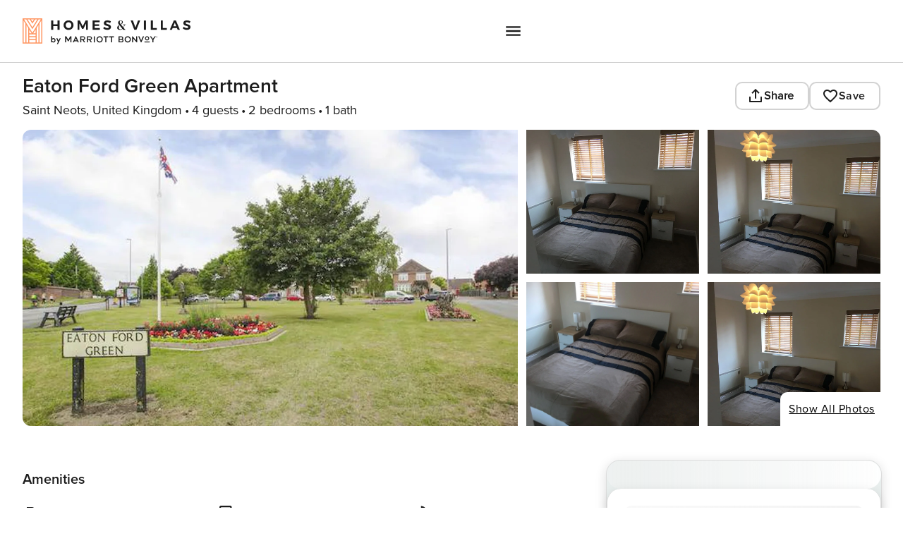

--- FILE ---
content_type: application/javascript; charset=UTF-8
request_url: https://homes-and-villas.marriott.com/_next/static/chunks/framework-15f16aba-cc23662849e78a7d.js
body_size: -81
content:
"use strict";(self.webpackChunk_N_E=self.webpackChunk_N_E||[]).push([[9335],{61773:(a,e,u)=>{u.d(e,{default:()=>d.a});var s=u(64930),d=u.n(s)},91039:(a,e,u)=>{u.d(e,{default:()=>d.a});var s=u(37684),d=u.n(s)}}]);

--- FILE ---
content_type: application/javascript; charset=UTF-8
request_url: https://homes-and-villas.marriott.com/_next/static/chunks/app/%5Blocale%5D/properties/%5BlistingId%5D/page-f3956634-f39b4ee9ef24f30f.js
body_size: 35600
content:
(self.webpackChunk_N_E=self.webpackChunk_N_E||[]).push([[2100,5020,6779,6955,8096,8964,9044],{520:(e,t,n)=>{"use strict";n.d(t,{A:()=>c});var i=n(54568);n(7620);var o=n(80957),a=n(76989),r=n(90065);let l=e=>{let{className:t,fill:n,...o}=e;return(0,i.jsxs)("svg",{width:"48",height:"48",viewBox:"0 0 48 48",fill:"none",xmlns:"http://www.w3.org/2000/svg",className:t,...o,children:[(0,i.jsx)("path",{d:"M30.82 33.18L21.66 24L30.82 14.82L28 12L16 24L28 36L30.82 33.18Z",fill:null!=n?n:"var(--icon-primary)"}),(0,i.jsx)("mask",{id:"mask0_37_2073",style:{maskType:"luminance"},maskUnits:"userSpaceOnUse",x:"16",y:"12",width:"15",height:"24",children:(0,i.jsx)("path",{d:"M30.82 33.18L21.66 24L30.82 14.82L28 12L16 24L28 36L30.82 33.18Z",fill:"white"})}),(0,i.jsx)("g",{mask:"url(#mask0_37_2073)"})]})};var s=n(26274),d=n(52434);let c=e=>{let t,{open:n,onClose:c,ariaLabelClose:h,ariaLabel:u,title:p,variant:m="horizontal",children:g,dataLocator:b,id:v,className:f,dataCustomClickTrackValue:y,closeOnBackdropClick:x,limitWidth:P=!0,onBack:w,backCtaDataLocator:C,modalRef:k,closeButtonDataLocator:D,hideBackdrop:S=!1,...A}=e,B=(0,d.Y)(n,c,{closeOnBackdropClick:x}),_=(0,s.a)();t=_?32:"horizontal"===m?24:32;let L=_?"flyout":m;if(!n)return null;let I="plain"===m?o._B:o._T,M="plain"===m?{ref:k,$hideBackdrop:S,$variant:"plain",$limitWidth:null==P||P,"data-locator":b,id:v,className:["custom-click-track",f].filter(Boolean).join(" "),"data-custom-click-track-value":y,"data-testid":"modal-plain","aria-label":u,...A}:{ref:B,$hideBackdrop:S,"aria-modal":"true","data-locator":b,id:v,className:["custom-click-track",f].filter(Boolean).join(" "),"data-custom-click-track-value":y,$variant:L,$limitWidth:P,"data-testid":"modal-".concat(L),"aria-label":u,...A};return(0,i.jsxs)(i.Fragment,{children:[(0,i.jsx)(o.QA,{}),!S&&"plain"===m&&(0,i.jsx)(o.Dx,{"data-testid":"modal-backdrop"}),(0,i.jsxs)(I,{...M,children:[c&&(0,i.jsxs)(o.rQ,{$variant:"plain"===m?"plain":L,children:[w?(0,i.jsx)(o.oq,{className:"custom-click-track","data-custom-click-track-value":y,children:(0,i.jsx)(a.A,{onClick:w,"aria-label":"back",icon:"Only",size:"Small",variant:"Tertiary-Primary-Alt","data-custom-click-track-value":C,dataLocator:C,id:C,iconInstance:(0,i.jsx)(l,{height:t,width:t})})}):(0,i.jsx)("div",{}),(0,i.jsx)(o.wt,{$variant:"plain"===m?"plain":L,children:p}),(0,i.jsx)(o.Jn,{className:"custom-click-track","data-custom-click-track-value":y,$variant:"plain"===m?"plain":L,"data-locator":D,children:(0,i.jsx)(a.A,{onClick:c,"aria-label":h,icon:"Only",size:"Small",className:"closeIcon",variant:"Tertiary-Primary-Alt",iconInstance:_?(0,i.jsx)(l,{height:t,width:t}):(0,i.jsx)(r.A,{height:t,width:t})})})]}),(0,i.jsx)(o.$m,{children:g})]})]})}},13328:(e,t,n)=>{"use strict";n.d(t,{$Cg:()=>iG,$Dc:()=>e8,$Sk:()=>tt,$UM:()=>ic,$ZM:()=>X,$kt:()=>n2,A6o:()=>nG,ABM:()=>eY,AEU:()=>tR,AIv:()=>iu,AJq:()=>iz,Al:()=>oc,B2x:()=>n6,B3w:()=>es,BAy:()=>e$,BK$:()=>i4,BRA:()=>id,BdT:()=>nI,Bgt:()=>t8,Bhc:()=>eq,Bq6:()=>f,BxK:()=>ie,CJK:()=>nR,Cjk:()=>t7,CpR:()=>eP,CxZ:()=>tl,Cyk:()=>oi,D1L:()=>ed,D23:()=>iI,DBt:()=>nS,DMY:()=>eU,DQN:()=>iw,DXO:()=>eg,Dc5:()=>o,Dnh:()=>L,Ds4:()=>td,E2y:()=>iH,EKl:()=>tE,ENb:()=>t6,Eoe:()=>Y,Eqn:()=>ob,F0S:()=>eJ,F4s:()=>eR,FY5:()=>et,Ffu:()=>tZ,FmZ:()=>G,Fup:()=>eQ,Fyj:()=>ey,HGI:()=>nT,HOh:()=>e4,HUl:()=>u,HZ7:()=>io,Hnb:()=>s,I6b:()=>to,IHh:()=>I,Idt:()=>iV,IhG:()=>nz,Ihy:()=>of,Ilm:()=>V,IrO:()=>nx,J6_:()=>ek,J8y:()=>nJ,JD3:()=>nQ,JDo:()=>ev,J_X:()=>tu,Jjy:()=>iE,Jv5:()=>tw,KRH:()=>no,Klm:()=>K,L3:()=>n3,LNY:()=>eN,LTg:()=>nn,LVN:()=>F,Lay:()=>i$,Lco:()=>_,LeI:()=>np,Lp4:()=>E,Lqo:()=>y,LsO:()=>ea,M32:()=>w,MB3:()=>B,MCn:()=>ns,MfR:()=>ta,Mrv:()=>h,N1U:()=>iK,N9s:()=>tK,NDP:()=>iB,NDx:()=>eA,NSd:()=>x,NSs:()=>ti,NYY:()=>nY,O17:()=>nV,O6f:()=>eb,OLg:()=>e7,OSS:()=>er,PNs:()=>nU,Py9:()=>nw,Q$R:()=>eh,Q$d:()=>R,Q1u:()=>ou,Q7q:()=>P,QBU:()=>ef,QvF:()=>iC,RB5:()=>l,RBk:()=>i2,RFd:()=>eD,RQR:()=>ij,Rgr:()=>eK,RhT:()=>iU,RkI:()=>iq,S6K:()=>e9,SLe:()=>tj,SOd:()=>n1,SWo:()=>nj,SXb:()=>eL,Scj:()=>tY,SeE:()=>oa,Sj:()=>el,Sox:()=>nh,Ssc:()=>eM,Sxd:()=>ee,T4p:()=>n8,TSb:()=>iF,TZE:()=>eE,TaF:()=>t1,TjK:()=>tk,U6_:()=>t2,UHC:()=>i0,UMs:()=>nO,US:()=>iv,UXK:()=>th,UiZ:()=>b,Urf:()=>Q,VDB:()=>e0,VKE:()=>e6,VPC:()=>nD,VR:()=>tH,ViG:()=>ih,VjJ:()=>ib,Vpe:()=>i_,VsG:()=>tg,WWU:()=>te,WY4:()=>nK,Wf0:()=>eB,WjF:()=>nc,WnM:()=>i8,Wyy:()=>nd,Wzh:()=>eW,XE2:()=>eX,XEZ:()=>ty,XOF:()=>tA,Xn3:()=>M,Xz2:()=>t_,Y0b:()=>em,YBL:()=>ne,Yan:()=>on,YiB:()=>nX,Yib:()=>tX,Yru:()=>a,Z3g:()=>ei,ZF5:()=>is,ZL3:()=>iT,ZMj:()=>iy,Zjr:()=>eu,Zsq:()=>j,ZxA:()=>tB,Zyc:()=>tp,_4L:()=>n4,_6F:()=>t5,_Gw:()=>il,_dT:()=>tT,_ee:()=>ni,_yA:()=>k,aEo:()=>iO,aF2:()=>ox,aiw:()=>n$,b$s:()=>z,b9b:()=>A,bDX:()=>tc,bGz:()=>tM,bLC:()=>ov,bwj:()=>ip,bx$:()=>iP,bye:()=>eC,cfX:()=>tx,cvt:()=>ts,dUS:()=>tP,dkM:()=>tV,drE:()=>oP,dw8:()=>d,eDk:()=>en,ePV:()=>i6,ebx:()=>eH,ed6:()=>n_,edL:()=>nl,eiB:()=>N,eiw:()=>ol,epx:()=>nZ,etp:()=>i1,ev9:()=>tO,f:()=>tr,f1I:()=>og,f22:()=>nk,f2q:()=>nm,fBm:()=>oC,fPH:()=>eZ,fYT:()=>C,g4I:()=>nt,gGV:()=>ep,gRr:()=>tq,gwO:()=>nP,h4N:()=>tf,hBf:()=>ii,hPu:()=>tF,hRT:()=>iA,hUW:()=>ot,hiN:()=>tG,hpi:()=>i9,i4v:()=>oh,iCe:()=>os,iFl:()=>eG,iWJ:()=>ix,ihT:()=>om,im2:()=>i5,ivI:()=>p,ix2:()=>J,j$G:()=>tN,j9W:()=>ow,jIH:()=>nA,jUd:()=>iZ,jai:()=>ej,jo1:()=>n5,jqG:()=>iD,kM4:()=>it,kN3:()=>e2,kYJ:()=>e3,ki5:()=>eF,lNH:()=>nL,ld0:()=>n7,lnP:()=>tb,m9H:()=>ir,mN1:()=>e1,mbh:()=>nM,mz9:()=>eS,n56:()=>g,nHA:()=>tn,nHD:()=>op,nVg:()=>eT,nbz:()=>iX,neO:()=>q,nqW:()=>od,oKU:()=>nN,oSM:()=>tm,oTx:()=>$,oXf:()=>U,oaU:()=>na,oim:()=>nb,oye:()=>nr,ozT:()=>t3,pK0:()=>tL,pU7:()=>eV,pk4:()=>tC,psq:()=>v,q0c:()=>im,q3H:()=>tD,qNE:()=>ec,qP4:()=>iM,qP8:()=>ny,qYx:()=>ez,qn$:()=>nu,qxl:()=>tQ,rAg:()=>tJ,rEK:()=>oy,roR:()=>ok,s8h:()=>H,sCB:()=>n0,sJT:()=>iQ,s_s:()=>n9,sa7:()=>or,scu:()=>m,smx:()=>iN,sre:()=>tW,su6:()=>nE,svL:()=>iJ,t1u:()=>i3,t6s:()=>O,tGf:()=>ia,tGo:()=>eI,tXt:()=>Z,tdo:()=>e_,ttU:()=>ik,uBr:()=>nB,uCS:()=>nf,uCu:()=>oo,uJG:()=>S,uXp:()=>ex,ua4:()=>eo,vA2:()=>nW,vnl:()=>iL,vsX:()=>t4,vyE:()=>iW,wAm:()=>D,waY:()=>tS,wbQ:()=>oe,whj:()=>ig,wnQ:()=>e5,wqk:()=>tz,x0D:()=>iR,x4D:()=>ew,xF4:()=>nv,xQx:()=>nH,xUs:()=>nq,xaL:()=>r,xhe:()=>tv,xkM:()=>iS,xtY:()=>nC,y28:()=>T,y3U:()=>c,yIV:()=>W,yRk:()=>ng,yXP:()=>i7,ydz:()=>tU,yjl:()=>eO,yrY:()=>nF,yyG:()=>t$,z3z:()=>t9,zNd:()=>t0,zdJ:()=>iY});var i=n(48096);let o="OOB_EMAIL",a="Marriott Rewards",r=RegExp("^\\/en\\/(search(\\/ai)?|nearby|saved-homes)(\\/(?!no-results$)(?!.*--)(?!^-)(?!.*-$)(?=.*-)(?!^\\d+$)[\\p{L}\\p{N}'-]+)?$","u"),l=/(clean|cleaning|cf|hskp|housekeeping|linen|linens|towel|towels)/i,s="CLEANING_FEE",d="SECURITY_DEPOSIT_FEE",c={xs:"16",xsm:"18",sm:"20",md:"24",lg:"24",xl:"24",xxl:"32"},h="skip-flyout-drag",u="skip-scroll-on-flyout-drag",p="Sign In",m="menu",g="button",b="Pop Up Menu",v="link",f={firstPageIndex:1,siblingCount:1,rightItemCount:3,maxPageNUmberToDisplayWithoutDots:4},y="PTS",x="right",P="center",w="left",C="aboveRight",k="inlineLeft",D={PROPERTY_DESC_LIMIT:180,NOINDEX_CONTENT:"noindex, follow",INDEX_CONTENT:"index, follow"},S=/\[city\]/i,A=/, \[stateabb\]/i,B={recentPrompts:"recentPrompts",recentSearches:"recentSearches",destionationOptions:"destionationOptions",popularSearches:"popularSearches"},_={INQUIRE:"inquiry_only",INQUIRE_BOOK:"inquiry_and_instant_booking",BOOK:"instant_booking_only"},L="search",I="no-store",M="en-US",E="common-market",F="Your recent searches",H="Search Inspiration",N="Show More",R="Show Less",j="Other",T="All",G="Enter",O="Space",z="Why",U="Destination Search",$="hvmi_signInRedirectUrl",V="/get/refreshtoken",q="en",W="properties",Y="ls_rv",Z="ls_sh",X="ls_shbl",J="hvmi_recentlyViewed",K="hvmi_savedhomes",Q="hvmi_correlationId",ee="hvmi_recentlyViewedProperty",et="saved-homes",en="recently-viewed",ei="Map Area",eo={NOT:0,LEFT:1,RIGHT:16},ea=5500,er="USD",el={label:"Bonvoy Points",id:"BNVP"},es="USD",ed=10,ec="DEFAULT",eh="recommended",eu=["overview","culture","kids","nature","climate","transport"],ep=["fromDate","toDate","locationName","lat","lng","lt","lc"],em="gen-ai",eg="YYYY-MM-DD",eb="MMM DD, YYYY",ev=24,ef=1,ey=2,ex={EXACT:"exact",FLEXIBLE:"flexible"},eP={GEN_AI:"genai-search",DESTINATION:"destination-search"},ew="Any",eC=88,ek=64,eD=64,eS=40,eA=160,eB=104,e_="RECIPE_A",eL=["RECIPE_A","RECIPE_B","RECIPE_C","RECIPE_D"],eI="RECIPE_B",eM=["RECIPE_A","RECIPE_B","RECIPE_C"],eE=0,eF=0,eH={EXACT:"exact",FLEX:"flex"},eN=3,eR={st:"state",cn:"country",ct:"city"},ej="vacation-homes",eT=[9,21],eG="page=",eO=new RegExp("(".concat(eG,")\\d+")),ez="view-all",eU=/\?.{1,}=/,e$=/<[^>]*>/g,eV="/search",eq="/nearby",eW="/search/ai",eY="hvmi_sessionID",eZ="search_tour_done",eX="newDestSearch_tour_done",eJ={COUNT:20,HOURS:48},eK="BASIC",eQ={MORE_FILTERS:"moreFilters",GUEST_FILTER:"guests",BEDROOM_FILTER:"bedrooms",BATHROOM_FILTER:"bathrooms",ADULTS:"adults",CHILDREN:"children",SORT:"sort"},e0={PETS:"isPetChecked",ADULTS:"adults",CHILDREN:"children"},e2=400,e1="instant",e4="Homes near me",e3="Saved Homes",e8="Vacation Homes Near Me | Homes & Villas",e5=["st","ct","cn"],e6=3e3,e9=3e3,e7=1200,te=6,tt=3,tn={AMBASSADOR:1e3,GOLD:500,PLATINUM:1e3,TITANIUM:1e3},ti="ai",to="RECENTLY_VIEWED_ICON",ta=856,tr="percentage-match",tl="top-match",ts="popular-home",td="recently-viewed",tc="new-home",th="top-pick",tu="inquiry-only",tp="errorsearchai",tm="MainTitle",tg="SubTitle",tb=10,tv={ADULTS:1,SORT:eh,MAXPRICE:5500,CURRENCY:ec},tf="background",ty="border",tx=["The user aborted a request","signal is aborted without reason","Fetch is aborted"],tP="popUp",tw="signIn",tC="listingCard",tk="map",tD=[8007,8008,8014],tS={climate:"Weather",transport:"Travel"},tA={dots:!1,speed:500,slidesToShow:10,slidesToScroll:10,variableWidth:!1},tB={dots:!1,arrows:!0,infinite:!1,speed:100,variableWidth:!0,adaptiveHeight:!1},t_=50,tL=8,{small_mobile_only:tI}=i.i_.screenSizes,tM={...tA,arrows:!1,slidesToShow:5,slidesToScroll:5,responsive:[{breakpoint:tI[1],settings:{slidesToShow:4,slidesToScroll:4}}]},tE=8013,tF=[8009,8010,8011,8012,8013,8015,8016],tH=["USD","GBP","EUR","ILS"],tN="mobile-footer-container",tR="mobile-footer-container-pdp",tj='[data-bottom-sheet="details"] [data-rsbs-scroll="true"]',tT='[data-bottom-sheet="property"] [data-rsbs-scroll="true"]',tG="desktop-global-footer",tO="mobile-popular-dest",tz="desktop-populare-dest",tU="Popular Destinations",t$="tracking_preference",tV="clonedTrackingPreferenceId",tq="privacyId",tW="ccpacontainer",tY="teconsent",tZ="Did you know, Marriott Bonvoy members earn 5 points per qualifying $1 spent on every home stay?",tX="Active Offer",tJ="Active Offers",tK={HALF_VIEW:"halfView",FULL_VIEW:"fullView",COLLAPSE_VIEW:"collapseView"},tQ=["overview","culture","kids","nature","climate","transport"],t0={overview:i.Ze.Wl,transport:i.Ze.Z$,climate:i.Ze.N8,kids:i.Ze.Wk,nature:i.Ze.mn,culture:i.Ze._z},t2=52,t1="/assets/images/mobile-empty-search.jpg",t4="/assets/images/new-serp-background.jpg",t3="82px",t8="180px",t5="All Filters",t6="All-Filters",t9="ARROW_RIGHT_ICON",t7="ARROW_LEFT_ICON",ne=[{errorCode:5e3,errorMessage:"Internal Server Error"}],nt={FLEXIBLE:"I’m Flexible",SELECTED:"Select Dates"},nn="Nights",ni="[data-rsbs-scroll='true']",no="Months",na="Weeks",nr=["Jan","Feb","Mar","Apr","May","Jun","Jul","Aug","Sep","Oct","Nov","Dec"],nl=7,ns=28,nd=2,nc=2,nh=8,nu=29,np={"Select Dates":"exact","I’m Flexible":"flex"},nm="0",ng=59,nb=4,nv=40,nf="search-call",ny="house rules",nx="payment & cancellation",nP={FLOOR_MATTRESS:"Floor Mattress",SINGLE_XL_BED:"Single XL Bed",QUEEN_NA_BED:"Queen Bed",KING_NA_BED:"King Bed",CRIBS:"Cribs",CRIB:"Crib",FULL_BED:"Full bed",FULL_XL_BED:"Full bed",MURPHY_BED:"Murphy Bed",TODDLER_BED:"Toddler Bed",AIR_MATTRESS:"Air Mattress",SUPER_KING_BED:"King Bed",GRAND_KING_BED:"King Bed",KING_BED:"King Bed",CAL_KING_BED:"King Bed",KING_EU_BED:"King Bed",QUEEN_BED:"Queen Bed",QUEEN_EU_BED:"Queen Bed",DOUBLE_BED:"Double Bed",SOFA_BED:"Sofa Bed",BUNK_BED:"Bunk Bed",SINGLE_BED:"Single Bed",TWIN_BED:"Twin Bed",TWIN_XL_BED:"Twin Bed",COT_BED:"Futon",FUTON:"Futon",unknown:"Single Bed"},nw={FLOOR_MATTRESS:i.Ze.Hc,SINGLE_XL_BED:i.Ze.ru,QUEEN_NA_BED:i.Ze.XB,KING_NA_BED:i.Ze.aL,CRIBS:i.Ze.bG,CRIB:i.Ze.bG,FULL_BED:i.Ze.O4,FULL_XL_BED:i.Ze.O4,MURPHY_BED:i.Ze.kG,TODDLER_BED:i.Ze.JV,AIR_MATTRESS:i.Ze.nx,SUPER_KING_BED:i.Ze.aL,GRAND_KING_BED:i.Ze.aL,KING_BED:i.Ze.aL,CAL_KING_BED:i.Ze.aL,KING_EU_BED:i.Ze.aL,QUEEN_BED:i.Ze.XB,QUEEN_EU_BED:i.Ze.XB,DOUBLE_BED:i.Ze.O4,SOFA_BED:i.Ze.m7,BUNK_BED:i.Ze.pp,SINGLE_BED:i.Ze.ru,TWIN_BED:i.Ze.ru,TWIN_XL_BED:i.Ze.ru,COT_BED:i.Ze.LP,FUTON:i.Ze.LP},nC=3e3,nk=2,nD=["ca","california"],nS={cancellation_14_days:"pdp.cancellation_14_days_with_grace_period.cancellation",cancellation_30_days:"pdp.cancellation_30_days_with_grace_period.cancellation",cancellation_60_days:"pdp.cancellation_60_days_with_grace_period.cancellation",cancellation_90_days:"pdp.cancellation_90_days_with_grace_period.cancellation"},nA=3,nB=500,n_=1200,nL=4500,nI="use_point_status",nM=6,nE=4,nF=4e3,nH=120,nN=30,nR=365,nj="startDate",nT="endDate",nG=864e5,nO="ls_ptp",nz="Property Image",nU="tracking preferences",n$="your privacy choices",nV="MULTI_REP",nq="MULTI_REP_PARENT",nW=["quote","freedomPayDetails","doBook","fetchHMCDocumentURLQuery","newPromoConfigs"],nY="pre_ref",nZ=20,nX=3,nJ=4,nK=4014,nQ=4013,n0=[4004,4007,4010,4011,4016,4025],n2=[4004,4010,4016],n1=[4005],n4="#Toast-Anchor",n3="#similarHomes",n8=/^(true|false)$/i,n5=365,n6=/Check In date availability/,n9="focusOnNextAvailableDate",n7="burn",ie=1e3,it=4,ii="PDP_BLOCK_DATES",io=36e5,ia=["4009"],ir="quote-call",il="contact-property-manager-call",is=["US","CA"],id=/^((\d{5})|((\d{5})-+(\d{4})))$/,ic="card_reward",ih="reward",iu="card",ip="ti_accept",im="ti_reject",ig="ACCEPTED",ib="REJECTED",iv="US",iy="Hotel",ix="Standard",iP="HVMI",iw="no-cache",iC="network-only",ik="F211714",iD="Mobile Site",iS="PRIMARY",iA="guest",iB="Mobile",i_="Desktop",iL="Tablet",iI="YYYY/MM/DD",iM="MMMM DD, YYYY",iE=90,iF=["EUR","GBP"],iH=["408","4039"],iN={flexible:7,moderate:21,strict:41,super_strict:60,cancellation_14_days_with_grace_period:14,cancellation_30_days_with_grace_period:30,cancellation_60_days_with_grace_period:60,cancellation_90_days_with_grace_period:90},iR="/".concat(q,"/terms-of-service"),ij="/".concat(q,"/reservation/confirmation"),iT="/".concat(q,"/lookup-reservations"),iG="/s-api/graphql",iO="4995",iz="4996",iU="If this email is registered, you’ll receive a one-time password shortly",i$=[104,201,203,204,205,206,208,210,213,214,216,220,221,222,238,243,245,246,247,251,266,271,281,282,286,288,301,302,310,311,312,314,315,317,322,324,330,335,336,337,338,339,340,340,341,342,343,344,345,346,347,348,702,703],iV="4030",iq=[4029,4030,4031,4032],iW="4012",iY="4031",iZ="4032",iX="4080",iJ="1",iK="0",iQ="1012",i0="1011",i2="4102",i1="4017",i4="1015",i3="1016",i8=[101,102,103,111,112,149,150,151,152,153,154,155,161,162,202,207,209,211,212,215,217,233,235,239,241,242,248,249,250,252,254,261,262,263,264,265,284,285,287,300,400,401,402,410,431,451,491,701],i5=[229,231,232,234,236,237,253,313,316,320,323],i6=[102],i9=[4060,4061,4062,4063],i7=[4050,4051,4052,4056,4058,4059,4063],oe=[4053,4055,4057,4064],ot=[4050,4051,4052,4056,4058,4059,4065],on="420",oi="4029",oo="698",oa="4040",or="errorAttemptCount",ol="pendingPartnerErrorMessage",os={card:"cash",card_reward:"cashpoints",reward:"points"},od="newFP.error.4012.title",oc=700,oh="auth-site-url",ou="guest-info",op="OOB_SMS",om="newDesktopGDP",og="LOS_DISCOUNT",ob="mfa.userLockedOut.4012.description",ov=444,of=["4002","4003"],oy="Limited time offers",ox="Limited time offer",oP="selected-payment-option",ow="payment_cash",oC="payment_points",ok=["https://hpc.uat.freedompay.com","https://hpc.freedompay.com"]},18335:(e,t,n)=>{"use strict";n.d(t,{M:()=>a,Q:()=>o});var i=n(94764);let o={tabletOnly:"@media screen and (min-width: 768px) and (max-width: 1024px)",tabletAndAbove:"@media screen and (min-width: 768px)",desktopAndAbove:"@media screen and (min-width: 1025px)"},a=Object.keys(o).reduce((e,t)=>({...e,[t]:function(){for(var e=arguments.length,n=Array(e),a=0;a<e;a++)n[a]=arguments[a];return(0,i.AH)(["","{","}"],o[t],(0,i.AH)(...n))}}),{})},24582:(e,t,n)=>{"use strict";n.d(t,{tS:()=>r,xX:()=>l});var i=n(7620),o=n(49818),a=n(49332);function r(e,t,n){if(!t)return null!=n?n:"";let i="".concat(e).concat(t),o="".concat(e).concat(t.replace(/\.\w+$/,"@2x$&")),a=parseInt(t,10);if(Number.isNaN(a)){let e=/imwidth=(\d+)/.exec(t);e&&(a=parseInt(e[1],10))}return Number.isNaN(a)?null!=n?n:"":"".concat(i," ").concat(a,"w, ").concat(o," ").concat(2*a,"w")}function l(e,t){let n=arguments.length>2&&void 0!==arguments[2]?arguments[2]:0,l=!(arguments.length>3)||void 0===arguments[3]||arguments[3];(0,i.useEffect)(()=>{if(l&&e&&0!==e.length)for(let i=n+1;i<=n+t&&i<e.length;i+=1)!function(e){if(!(null==e?void 0:e.url))return;let t=new window.Image,n=e.srcSet&&e.srcSet.trim().length>0?e.srcSet:r(e.url,(0,o.f_)(e.url,a.ZT).replace(e.url,""));t.src=(0,o.f_)(e.url,a.ZT),t.srcset=n}(e[i])},[e,t,n,l])}},25156:()=>{},26e3:(e,t,n)=>{"use strict";n.d(t,{$86:()=>D,$g0:()=>eY,$qh:()=>eB,$sb:()=>ex,$tX:()=>eF,Al3:()=>U,AnX:()=>em,BHX:()=>s,BIE:()=>ev,BsP:()=>c,Bv9:()=>eg,CAL:()=>v,CB6:()=>e2,CSp:()=>V,DXt:()=>R,EHK:()=>J,ENm:()=>L,EU8:()=>ei,FJT:()=>eb,Ffb:()=>E,G4O:()=>h,Gpr:()=>eJ,Guy:()=>eT,H1P:()=>e0,HXM:()=>eS,HnG:()=>es,I4p:()=>m,IlD:()=>ez,Iu7:()=>g,JDi:()=>ek,JJt:()=>ej,JkS:()=>eE,L7S:()=>ey,LJY:()=>eo,M95:()=>eq,NzB:()=>W,O99:()=>eI,QED:()=>N,QxS:()=>eu,RCC:()=>er,RuA:()=>X,RvW:()=>eX,TSo:()=>f,U04:()=>eW,UFS:()=>eP,ULW:()=>Z,VmV:()=>ea,WI7:()=>ef,XVD:()=>e$,Xeo:()=>p,Ze1:()=>b,_G:()=>ee,__e:()=>en,cPj:()=>$,d7J:()=>k,dFD:()=>A,dFs:()=>e4,dup:()=>P,e7c:()=>x,euh:()=>_,ewJ:()=>et,f3B:()=>ec,fb0:()=>eG,g0i:()=>S,gB2:()=>z,geD:()=>y,gm_:()=>eQ,iVn:()=>eC,ih5:()=>O,j0y:()=>eR,kRi:()=>B,kYm:()=>eK,l6L:()=>H,lam:()=>Q,lw9:()=>K,mfp:()=>q,mjd:()=>eD,mqP:()=>e1,n7V:()=>e_,nYK:()=>eA,nsC:()=>G,nws:()=>eU,oel:()=>j,p16:()=>Y,puj:()=>eO,qYM:()=>eL,r0r:()=>eZ,r6o:()=>ed,s1:()=>i,s2:()=>o,s4:()=>a,s6:()=>r,s8:()=>l,sJh:()=>el,stb:()=>u,t$q:()=>ep,tk6:()=>eh,w0o:()=>eN,wI0:()=>C,x$X:()=>eM,x6t:()=>M,x9s:()=>w,xJ1:()=>T,xg0:()=>eV,yFg:()=>F,z01:()=>ew,z8N:()=>eH,zpt:()=>d,zyS:()=>I});let i="var(--1)",o="var(--2)",a="var(--4)",r="var(--6)",l="var(--8)",s="var(--10)",d="var(--12)",c="var(--16)",h="var(--20)",u="var(--24)",p="var(--32)",m="var(--40)",g="var(--48)",b="var(--56)",v="var(--64)",f="var(--72)",y="var(--80)",x="var(--88)",P="var(--144)",w="var(--160)",C="var(--192)",k="var(--304)",D="var(--button-bg-gradient-pressed)",S="var(--desktop-centered-max-width)",A="var(--heading-md-font-size)",B="var(--heading-xs-line-height)",_="var(--body-xs-line-height)",L="var(--body-md-line-height)",I="var(--body-lg-font-size)",M="var(--heading-sm-line-height)",E="var(--body-md-font-size)",F="var(--body-sm-font-size)",H="var(--body-xl-line-height)",N="var(--body-xl-font-size)",R="var(--body-sm-line-height)",j="var(--colors-mist-200)",T="var(--body-xs-font-size)",G="var(--heading-xs-font-size)",O="var(--heading-sm-font-size)",z="var(--heading-md-line-height)",U="var(--body-lg-line-height)",$="var(--button-bg-primary)",V="var(--icon-primary-hover)",q="var(--border-gold)",W="var(--border-muted)",Y="var(--typography-line-height-lh-24)",Z="var(--typography-font-size-fs-12)",X="var(--typography-font-size-fs-20)",J="var(--width-sm)",K="var(--radius-xs)",Q="var(--width-lg)",ee="var(--width-xl)",et="var(--radius-xl)",en="var(--radius-sm)",ei="var(--radius-none)",eo="var(--radius-lg)",ea="var(--radius-md)",er="var(--icon-primary)",el="var(--button-txt-tertiary-secondary)",es="var(--text-inverse)",ed="var(--button-txt-secondary)",ec="var(--button-bg-primary-pressed)",eh="var(--button-bg-secondary-pressed)",eu="var(--button-bg-ghost-pressed)",ep="var(--button-bg-gradient-2)",em="var(--button-bg-ghost-hover)",eg="var(--border-accessibility-focus)",eb="var(--button-txt-primary)",ev="var(--text-contrast)",ef="var(--background-gold)",ey="var(--colors-neutral-900)",ex="var(--typography-line-height-lh-28)",eP="var(--typography-font-size-fs-16)",ew="var(--button-txt-disabled)",eC="var(--button-txt-ghost)",ek="var(--colors-base-black)",eD="var(--background-inverse)",eS="var(--button-bg-primary-hover)",eA="var(--typography-line-height-lh-20)",eB="var(--colors-mist-100)",e_="var(--button-bg-primary-disabled)",eL="var(--text-default)",eI="var(--button-bg-gradient-1)",eM="var(--background-default)",eE="var(--border-default)",eF="var(--button-bg-pill-gold-hover)",eH="var(--icon-inverse)",eN="var(--typography-font-weight-regular)",eR="var(--icon-gold)",ej="var(--text-alert)",eT="var(--button-bg-secondary)",eG="var(--button-txt-tertiary)",eO="var(--button-bg-ghost)",ez="var(--border-button)",eU="var(--typography-font-weight-semibold)",e$="var(--border-button-disabled)",eV="var(--button-bg-pill-gold-primary)",eq="var(--typography-letter-spacing-regular)",eW="var(--typography-font-size-fs-18)",eY="var(--colors-neutral-700)",eZ="var(--background-subtle)",eX="var(--typography-font-family-Proxima-Nova)",eJ="var(--typography-font-size-fs-14)",eK="var(--icon-primary-disabled)",eQ="var(--typography-line-height-lh-16)",e0="var(--colors-base-white)",e2="var(--text-muted)",e1="var(--text-discount)",e4="var(--background-mist)"},26274:(e,t,n)=>{"use strict";n.d(t,{a:()=>r});var i=n(7620),o=n(49332);let a={};function r(){let[e,t]=(0,i.useState)(()=>window.matchMedia("(max-width: ".concat(o.fG,")")).matches);return(0,i.useEffect)(()=>{null!=a.matchMedia||(a.matchMedia=window.matchMedia("(max-width: ".concat(o.fG,")")));let e=a.matchMedia,n=()=>t(e.matches);return e.addEventListener("change",n),t(e.matches),()=>{e.removeEventListener("change",n)}},[]),e}},27681:(e,t,n)=>{"use strict";n.d(t,{m:()=>h,A:()=>u});var i=n(54568),o=n(7620),a=n(94764),r=n(26e3);let l=(0,a.AH)(["outline:",";outline-offset:",";"],r.Bv9,r.s2),s=a.Ay.button.withConfig({componentId:"sc-fb685b50-0"})(["display:inline-flex;align-items:center;justify-content:center;border:none;background:",";cursor:",";transition:background 0.2s;border-radius:",";padding:",";&:focus-visible{","}&[aria-disabled='true']{pointer-events:none;}"],r.z8N,e=>{let{$disabled:t}=e;return t?"not-allowed":"pointer"},e=>{let{$size:t,$radius:n}=e;return"None"===n?0:"sm"===t?r.lw9:"md"===t?r.__e:r.VmV},e=>{let{$radius:t,$direction:n}=e;return function(e,t){return"None"!==e?"0":"left"===t?"".concat(r.s8," ").concat(r.s8," ").concat(r.s8," 0"):"right"===t?"".concat(r.s8," 0 ").concat(r.s8," ").concat(r.s8):r.s8}(t,n)},l),d=a.Ay.span.withConfig({componentId:"sc-fb685b50-1"})(["display:flex;align-items:center;justify-content:center;color:",";transition:color 0.2s;",":focus-visible &{outline:3px solid ",";}",":hover &{color:",";}"],e=>{let{$disabled:t}=e;return t?r.kYm:r.RCC},s,r.Bv9,s,e=>{let{$disabled:t}=e;return t?r.kYm:r.CSp}),c=e=>{let{direction:t,size:n}=e,o=180*("Left"===t);return(0,i.jsx)("svg",{width:n,height:n,viewBox:"0 0 24 24","aria-hidden":"true",focusable:"false",style:{transform:"rotate(".concat(o,"deg)")},"data-testid":"carousel-arrow-icon-".concat(t.toLowerCase()),children:(0,i.jsx)("path",{d:"M9.5 6l5 6-5 6",fill:"none",stroke:"currentColor",strokeWidth:"2",strokeLinecap:"round",strokeLinejoin:"round"})})},h=o.forwardRef((e,t)=>{let{size:n="md",icon:o="Right",radius:a="Round",dataLocator:r,id:l,className:h,dataCustomClickTrackValue:u,ariaLabel:p="back",onClick:m,disabled:g,skipFocus:b}=e,v=function(e,t){return"None"===e?"sm"===t?20:"md"===t?26:32:"sm"===t?24:"md"===t?32:48}(null!=a?a:"Round",n);return(0,i.jsx)(s,{type:"button","aria-label":p,"aria-disabled":g,"data-locator":r,id:l,className:["custom-click-track",h].filter(Boolean).join(" "),"data-custom-click-track-value":u,$disabled:!!g,$size:n,$radius:null!=a?a:"Round",$direction:"Left"===o?"left":"right",onClick:g?void 0:m,disabled:!1,tabIndex:b?-1:void 0,ref:t,children:(0,i.jsx)(d,{$size:n,$radius:null!=a?a:"Round",$disabled:!!g,children:(0,i.jsx)(c,{direction:o,size:v})})})});h.displayName="CarouselArrow";let u=h},29e3:(e,t,n)=>{"use strict";n.d(t,{$K:()=>eo,$T:()=>ep,$c:()=>E,$z:()=>P,AO:()=>es,Bw:()=>Q,C3:()=>Y,Cd:()=>C,Cx:()=>L,DO:()=>ee,E2:()=>em,E7:()=>eu,Fi:()=>ev,Gv:()=>J,Hr:()=>U,JY:()=>F,Jb:()=>G,Js:()=>$,L$:()=>eg,Mf:()=>v,Mn:()=>d,Ms:()=>D,Nf:()=>V,OL:()=>en,OS:()=>M,Pr:()=>s,Q:()=>l,Qz:()=>u,Rj:()=>z,SA:()=>h,SJ:()=>eb,SS:()=>a,SU:()=>ey,Sh:()=>R,Uh:()=>Z,VI:()=>N,Ws:()=>ex,X6:()=>f,YM:()=>x,YV:()=>k,Z$:()=>er,ZM:()=>K,a3:()=>ec,bn:()=>j,c2:()=>r,cQ:()=>ed,eH:()=>H,fG:()=>ea,fP:()=>et,h:()=>i,h3:()=>g,hT:()=>c,hb:()=>q,iO:()=>ew,ih:()=>eP,iq:()=>w,kG:()=>ei,kR:()=>S,l0:()=>b,lE:()=>I,o5:()=>A,p0:()=>o,pJ:()=>B,q1:()=>ef,qb:()=>W,rA:()=>O,t7:()=>p,td:()=>m,wW:()=>el,yZ:()=>eh,yo:()=>T,z:()=>_,z9:()=>X,zp:()=>y});let i="BackButton|GDP-To-PDP",o="GDP|SignInToSave",a="GDP|JoinNow",r="GDP|EditDates",l="GDP|EditNumberOfGuests",s="GDP|PointsInput",d="GDP|MFABackButton",c="GDP|MFAInputCode",h="GDP|MFAUpdateContactDetailsCta",u="GDP|MFABookNowWithoutPoints",p="view_this_home_button",m="GDP|ViewBookingDetailsCta",g="data-locator-signin-link",b="50-50-due-later-label",v="50-50-due-later-amount",f="datafirstName",y="datalastName",x="dataemailAddress",P="dataconfirmemailAddress",w="datacountryCode",C="guestform-input-phonenumber",k="dataCountryName",D="data-zipcode-address",S="data-address-state-usa",A="data-address-state-china",B="data-address-state-regular",_="datafirstNameBilling",L="data-address-address",I="data-city-address",M="data-address-country",E="datacorporateCode",F="dataIATANumber",H="GDP|CorporateTraveler",N="GDP|SpecialRequests",R="GDP|MFAResendCodeCta",j="change-option",T="GDP|MFASubmitCodeCta",G="discount-price-label",O="discount-price-amount",z="GDP|ShareReservationCta",U="data-booking-terms-checkbox",$="GDP|unable-to-add-travel-error",V="GDP|FindAPlanCta",q="GDP|ViewHomepageCta",W="GDP|ViewOfferCTA",Y="GDP|promo-wrapper-",Z="GDP|promos-drawer-apply-button",X="GDP|promos-drawer-applied-button",J="Confirmation|WeatherPromiseAddInsurance",K="weather-promise-section",Q="GDP|PropertyDetails|MainWrapper",ee="GDP|View_Photos",et="GDP|PropertyDetails|Image",en="GDP|PropertyDetails|LightBoxDialog",ei="GDP|PropertyDetails|LightBoxClose",eo="GDP|PropertyDetails|LightBoxSave",ea="GDP|PropertyDetails|LightBoxPrevious",er="GDP|PropertyDetails|LightBoxNext",el="GDP|ShareDialog",es="GDP|ShareClose",ed="GDP|ShareCopyLink",ec="GDP|ShareEmail",eh="GDP|ShareMessages",eu="GDP|ShareWhatsapp",ep="GDP|ShareMessenger",em="GDP|ShareFacebook",eg="GDP|ShareTwitter",eb="GDP|ShareMore",ev="GDP|EditBillingAndContactDetals",ef="price-details-heading",ey="quote-discount-list",ex="taxes-fees-modal",eP="taxes-breakdown",ew="fees-breakdown"},40628:(e,t,n)=>{"use strict";n.d(t,{V:()=>c});var i=n(54568),o=n(7620),a=n(61773),r=n(94764),l=n(26e3);let s=r.Ay.picture.withConfig({componentId:"sc-bdf2bc08-0"})(["display:block;overflow:hidden;height:100%;width:100%;img{display:block;width:100%;max-width:100%;max-height:100%;"," ","}"],e=>{let{$aspectRatio:t}=e;return t?"\n    height: auto;\n    aspect-ratio: 4/3;    \n    ":"\n    height: 100%;\n    "},e=>{let{$rounded:t}=e;return t?"  \n  border-radius: ".concat(l.VmV,"\n  "):""});var d=n(24582);let c=e=>{let{imgPath:t,tabletPath:n,secondaryPath:r,fallbackImageSrc:l,small:c="",large:h="",medium:u="",alt:p,id:m,className:g,lazyLoading:b,placeholder:v,blurDataURL:f,dataLocator:y,width:x=0,height:P=0,rel:w,priority:C=!1,dataCustomClickTrackValue:k,objectFit:D="cover",aspectRatio:S,roundedCorners:A}=e,[B,_]=(0,o.useState)(!1),L={"data-locator":y,"data-custom-click-track-value":k,id:m,className:["custom-click-track",g].filter(Boolean).join(" ")},I=[{key:"desktop",base:t,size:h,media:"(min-width: 1026px)",sizes:"(min-width: 1026px) 1026px, 100vw"},{key:"tablet",base:null!=n?n:t,size:u,media:"(min-width: 600px) and (max-width: 1025px)",sizes:"(min-width: 600px) and (max-width: 1025px) 100vw, 100vw"},{key:"mobile",base:null!=r?r:t,size:c,media:"(max-width: 599px)",sizes:"(max-width: 599px) 100vw, 100vw"}];return(0,i.jsxs)(s,{className:g,$aspectRatio:S,$rounded:A,children:[I.map(e=>{let{key:t,base:n,size:o,media:a,sizes:r}=e;return(0,i.jsx)("source",{srcSet:B?l:(0,d.tS)(n,o,l),sizes:r,media:a},t)}),(0,i.jsx)(a.default,{src:"".concat(t).concat(h),width:x,height:P,alt:p,priority:C,unoptimized:!0,placeholder:v,blurDataURL:f,rel:w,loading:b&&!C?"lazy":"eager",style:{objectFit:D},onErrorCapture:()=>{_(!0)},...L})]})}},45721:(e,t,n)=>{"use strict";n.d(t,{fYT:()=>i.fYT,whj:()=>i.whj,Yib:()=>i.Yib,rAg:()=>i.rAg,EKl:()=>i.EKl,BAy:()=>i.BAy,fPH:()=>i.fPH,Wzh:()=>i.Wzh,Zjr:()=>i.Zjr,qxl:()=>i.qxl,y28:()=>i.y28,roR:()=>i.roR,_6F:()=>i._6F,ENb:()=>i.ENb,cFr:()=>p.cF,eOG:()=>p.eO,x4D:()=>i.x4D,Cjk:()=>i.Cjk,z3z:()=>i.z3z,JDo:()=>i.JDo,Ssc:()=>i.Ssc,epx:()=>i.epx,h4N:()=>i.h4N,kM4:()=>i.kM4,aPv:()=>iZ,F8F:()=>iX,szU:()=>iY,eET:()=>i0,CaH:()=>iJ,wyk:()=>iQ,ZF$:()=>iK,XEZ:()=>i.XEZ,kN3:()=>i.kN3,n56:()=>i.n56,Fyj:()=>i.Fyj,QBU:()=>i.QBU,s_s:()=>i.s_s,LeI:()=>i.LeI,MfR:()=>i.MfR,DBt:()=>i.DBt,qP4:()=>i.qP4,AIv:()=>i.AIv,$UM:()=>i.$UM,Q7q:()=>i.Q7q,B2x:()=>i.B2x,Hnb:()=>i.Hnb,RB5:()=>i.RB5,gGV:()=>i.gGV,Lp4:()=>i.Lp4,Urf:()=>i.Urf,_Gw:()=>i._Gw,oKU:()=>i.oKU,xQx:()=>i.xQx,yrY:()=>i.yrY,xkM:()=>i.xkM,pqz:()=>ia,bvO:()=>iF,qUW:()=>iE,tuo:()=>ic,tlK:()=>nH,pjm:()=>nE,oQT:()=>nF,i7y:()=>ih,j_F:()=>n5,cD3:()=>n6,BPE:()=>il,TUM:()=>nz,mIh:()=>io,jTw:()=>ii,VvV:()=>nP,buU:()=>nO,QG8:()=>iM,$N7:()=>nG,L02:()=>nT,Kas:()=>nV,_rN:()=>nA,$DC:()=>nq,aIz:()=>nW,ARy:()=>nJ,t80:()=>nX,dwu:()=>nZ,i9M:()=>nY,mFT:()=>n4,Rne:()=>n1,Sjp:()=>n2,llT:()=>n0,R_p:()=>nQ,zNX:()=>nK,LXt:()=>iG,Kbe:()=>iT,yiV:()=>ix,Udp:()=>iP,Gnh:()=>tw,O8x:()=>tP,BLW:()=>tC,JY:()=>tk,pp5:()=>tz,S$F:()=>tO,In0:()=>tU,GtX:()=>tV,V2F:()=>tq,R6k:()=>t$,Mpk:()=>tG,nQ6:()=>tT,ZIU:()=>nL,n$q:()=>nI,U4j:()=>nM,TVr:()=>ib,vrp:()=>ig,IQ6:()=>tD,DfE:()=>iV,Xnn:()=>iO,s1L:()=>ij,P$w:()=>iR,wzF:()=>nx,GsV:()=>ip,ysh:()=>is,Tvp:()=>id,CFv:()=>iC,MPt:()=>iD,edH:()=>ik,HX5:()=>iw,tv9:()=>iB,bPZ:()=>iS,xJU:()=>iA,a58:()=>iN,O$I:()=>iH,BU_:()=>it,GBo:()=>ir,_41:()=>t8,QZl:()=>tW,oqg:()=>no,$EL:()=>nb,xAc:()=>ni,pmu:()=>ns,v$W:()=>nn,iPJ:()=>nc,Wq$:()=>nd,ZFz:()=>t3,YLk:()=>na,zQp:()=>t7,veo:()=>ne,qL3:()=>nt,bPB:()=>t0,VRL:()=>nm,vr7:()=>ng,NI0:()=>nl,VYq:()=>t5,m4V:()=>tJ,G5g:()=>nr,Ocq:()=>t4,Gs8:()=>ny,upl:()=>nf,N9K:()=>nD,gTw:()=>nS,Rf_:()=>tX,$z2:()=>t6,Y1t:()=>nv,cFe:()=>t2,Edo:()=>nu,c1q:()=>np,gp8:()=>tY,JEO:()=>tK,RAP:()=>tZ,EMw:()=>t1,fu$:()=>t9,V5x:()=>nk,NC6:()=>nC,jP5:()=>nw,kUg:()=>nh,STI:()=>tQ,SU7:()=>iv,YDz:()=>im,BOy:()=>ie,ADs:()=>iq,Kko:()=>iW,wf6:()=>iu,CaE:()=>tS,fH$:()=>tB,dkv:()=>tA,hZ0:()=>iy,k6z:()=>nR,JrD:()=>nN,h1j:()=>nj,tPd:()=>n8,EfR:()=>nU,pUs:()=>n$,pMw:()=>n3,lvz:()=>nB,Zn3:()=>iz,x1I:()=>i$,_k7:()=>n_,ZSv:()=>iU,ZWO:()=>n7,yT9:()=>n9,J24:()=>w,n4$:()=>tN,kz3:()=>tR,wJp:()=>tj,OYV:()=>tL,RL_:()=>tE,NmJ:()=>tF,zou:()=>tM,eRn:()=>tI,BCT:()=>tH,xdk:()=>iI,UTg:()=>i_,tNQ:()=>iL,smx:()=>i.smx,BPL:()=>k,mr$:()=>eR,j5h:()=>eH,SSD:()=>eN,kan:()=>tc,mn$:()=>tm,B7k:()=>td,obh:()=>ez,CSW:()=>j,GfU:()=>M,ieO:()=>E,d_b:()=>F,yUd:()=>H,NAU:()=>N,xfH:()=>eU,DIA:()=>e$,ghw:()=>ey,RM1:()=>ex,fdK:()=>R,eId:()=>eT,UKx:()=>q,ter:()=>eB,w8l:()=>eA,WE6:()=>W,oBr:()=>p.oB,eYI:()=>eS,cOQ:()=>V,h5b:()=>ts,ADm:()=>$,MyW:()=>z,j3o:()=>X,PUe:()=>eq,Bjb:()=>P,j6U:()=>K,iO$:()=>u.iO,cb9:()=>eo,uTi:()=>tg,DRJ:()=>er,Ntf:()=>ec,kA3:()=>ed,wd2:()=>es,J9N:()=>el,X79:()=>eb,GWb:()=>eg,r6c:()=>em,QGt:()=>ep,k7v:()=>eu,RG$:()=>ea,CQs:()=>eh,Wc$:()=>tf,dOQ:()=>tv,vDW:()=>e2,dO2:()=>e1,Nc0:()=>a,HqO:()=>o,sXQ:()=>r,Ufn:()=>l,QzX:()=>u.Qz,RjV:()=>u.Rj,Nf7:()=>u.Nf,t7_:()=>u.t7,tdU:()=>u.td,eHd:()=>u.eH,rAq:()=>u.rA,JbV:()=>u.Jb,c2Z:()=>u.c2,Qag:()=>u.Q,Mf_:()=>u.Mf,l0s:()=>u.l0,haF:()=>u.h,CxA:()=>u.Cx,lEW:()=>u.lE,$z_:()=>u.$z,$cJ:()=>u.$c,YVs:()=>u.YV,OST:()=>u.OS,iqe:()=>u.iq,YM0:()=>u.YM,X67:()=>u.X6,zaC:()=>u.z,JYj:()=>u.JY,zpc:()=>u.zp,CdJ:()=>u.Cd,hTi:()=>u.hT,Hrs:()=>u.Hr,SSE:()=>u.SS,Mn4:()=>u.Mn,bnY:()=>u.bn,yoe:()=>u.yo,PrS:()=>u.Pr,z9I:()=>u.z9,Uhv:()=>u.Uh,C3$:()=>u.C3,ShO:()=>u.Sh,p03:()=>u.p0,h3H:()=>u.h3,VIv:()=>u.VI,o5F:()=>u.o5,pJg:()=>u.pJ,kRL:()=>u.kR,Jsp:()=>u.Js,SAN:()=>u.SA,hbM:()=>u.hb,qb9:()=>u.qb,Msp:()=>u.Ms,Gf7:()=>tp,wsv:()=>_,ctD:()=>L,ZUT:()=>I,av2:()=>eK,yQU:()=>eJ,mqR:()=>p.mq,Li:()=>U,Zx2:()=>s,gcG:()=>f,eoe:()=>m,dWp:()=>e4,qVF:()=>tu,Fye:()=>eZ,mfe:()=>th,dY2:()=>eW,NMx:()=>eG,qvM:()=>eO,H_o:()=>C,$R_:()=>e9,rwT:()=>e7,koy:()=>et,W1u:()=>en,NVM:()=>e6,UNr:()=>e5,kUU:()=>tn,sTn:()=>te,cTJ:()=>tt,TfH:()=>tl,z8:()=>tr,c6h:()=>eD,rDi:()=>ej,WmK:()=>p.Wm,ntR:()=>p.nt,vGy:()=>p.vG,u8Y:()=>p.u8,LaP:()=>p.L,DH_:()=>p.DH,dPx:()=>p.dP,Q9w:()=>p.Q9,Bc2:()=>p.Bc,zVh:()=>p.zV,ppw:()=>p.pp,XQE:()=>p.XQ,pUi:()=>p.pU,Tz6:()=>p.Tz,dwm:()=>p.dw,gDI:()=>p.gD,nCS:()=>p.nC,Njw:()=>p.Nj,i2D:()=>p.i2,rY9:()=>p.rY,bF6:()=>p.bF,_a9:()=>p._,_FO:()=>p._F,zqx:()=>p.zq,u9X:()=>p.u9,Bp7:()=>p.Bp,Lxo:()=>p.Lx,EVK:()=>p.EV,xDq:()=>p.xD,r5c:()=>p.r5,kRc:()=>p.kR,dUw:()=>p.dU,oP8:()=>p.oP,mZB:()=>p.mZ,Rfd:()=>p.Rf,aax:()=>p.a,Bjw:()=>p.Bj,skR:()=>p.sk,YHN:()=>p.YH,Wup:()=>p.Wu,uD8:()=>p.uD,yd3:()=>p.yd,DHn:()=>p.W4,d6h:()=>p.d6,gq_:()=>p.gq,Y1q:()=>p.Y1,BzM:()=>p.Bz,GR8:()=>p.GR,aWZ:()=>p.aW,euh:()=>p.eu,pMs:()=>p.pM,OgH:()=>p.Og,p2t:()=>p.p2,Myj:()=>p.My,bD5:()=>p.bD,Kzp:()=>p.Kz,FlF:()=>p.Fl,Vc9:()=>p.Vc,R3X:()=>p.R3,dbf:()=>p.db,n4o:()=>p.n4,Bsy:()=>p.Bs,SPx:()=>p.SP,WVs:()=>p.WV,JPD:()=>p.JP,SBT:()=>p.SB,N7G:()=>p.N7,ieb:()=>p.ie,aL:()=>p.aL,lVk:()=>p.lV,SRC:()=>p.SR,KIc:()=>p.KI,C$b:()=>p.C$,GM8:()=>p.GM,hoK:()=>p.ho,sCs:()=>p.sC,PCW:()=>p.PC,TA2:()=>p.TA,l06:()=>p.l0,rv7:()=>p.rv,KWr:()=>p.KW,lxA:()=>p.lx,p31:()=>p.p3,GqA:()=>p.Gq,EOx:()=>p.EO,zS4:()=>p.zS,yCQ:()=>p.yC,tZ2:()=>p.tZ,Nb9:()=>p.Nb,RN8:()=>p.RN,zMG:()=>p.zM,wZj:()=>p.wZ,HBr:()=>p.HB,qrB:()=>p.qr,hlb:()=>p.hl,eGN:()=>p.eG,zqS:()=>p.SN,Pf5:()=>p.Pf,BIT:()=>eQ,f1u:()=>e3,q1i:()=>u.q1,KQ6:()=>ei,w6d:()=>eE,VYd:()=>eL,b4v:()=>eM,yzi:()=>eF,LGK:()=>eI,wdS:()=>e_,GvZ:()=>u.Gv,SUs:()=>u.SU,LBg:()=>p.LB,COB:()=>p.CO,DeY:()=>eX,_bV:()=>ek,F6B:()=>Z,F$o:()=>y,vEM:()=>x,VUl:()=>eY,gzG:()=>tb,caf:()=>tx,JDV:()=>d,GG3:()=>h,aXW:()=>c,CJB:()=>e0,TXp:()=>G,w1H:()=>T,x4f:()=>Q,wCX:()=>O,W$z:()=>ee,iqr:()=>ef,ZAg:()=>Y,oXB:()=>ty,igw:()=>ev,QqT:()=>D,I4c:()=>g,Piy:()=>A,kP5:()=>v,ByG:()=>S,f0U:()=>B,yfc:()=>p.yf,E3u:()=>J,GsY:()=>b,c$t:()=>ew,m5F:()=>e8,cPd:()=>eC,ihH:()=>u.ih,WsK:()=>u.Ws,dP8:()=>eP,edq:()=>eV,ZM6:()=>u.ZM,kBH:()=>ta,h0p:()=>ti,AqB:()=>to,sCB:()=>i.sCB,$kt:()=>i.$kt,DXO:()=>i.DXO,A6o:()=>i.A6o,uXp:()=>i.uXp,ebx:()=>i.ebx,g4I:()=>i.g4I,qNE:()=>i.qNE,IhG:()=>i.IhG,tGo:()=>i.tGo,OSS:()=>i.OSS,D23:()=>i.D23,XOF:()=>i.XOF,xhe:()=>i.xhe,Xn3:()=>i.Xn3,WY4:()=>i.WY4,D1L:()=>i.D1L,bGz:()=>i.bGz,tdo:()=>i.tdo,VR:()=>i.VR,Rgr:()=>i.Rgr,Vpe:()=>i.Vpe,hiN:()=>i.hiN,wqk:()=>i.wqk,vsX:()=>i.vsX,oXf:()=>i.oXf,XE2:()=>i.XE2,Ihy:()=>i.Ihy,_ee:()=>i._ee,N9s:()=>i.N9s,RhT:()=>i.RhT,Vil:()=>i6,vA2:()=>i.vA2,HGI:()=>i.HGI,FmZ:()=>i.FmZ,WCR:()=>i5,oSM:()=>i.oSM,cfX:()=>i.cfX,Zyc:()=>i.Zyc,VsG:()=>i.VsG,HUl:()=>i.HUl,Mrv:()=>i.Mrv,ttU:()=>i.ttU,aEo:()=>i.aEo,LNY:()=>i.LNY,WjF:()=>i.WjF,qn$:()=>i.qn$,Sox:()=>i.Sox,yRk:()=>i.yRk,f22:()=>i.f22,svL:()=>i.svL,N1U:()=>i.N1U,UHC:()=>i.UHC,WnM:()=>i.WnM,TSb:()=>i.TSb,Lay:()=>i.Lay,im2:()=>i.im2,wbQ:()=>i.wbQ,hUW:()=>i.hUW,hpi:()=>i.hpi,zdJ:()=>i.zdJ,jUd:()=>i.jUd,Idt:()=>i.Idt,ePV:()=>i.ePV,RBk:()=>i.RBk,etp:()=>i.etp,t1u:()=>i.t1u,BK$:()=>i.BK$,yXP:()=>i.yXP,vyE:()=>i.vyE,nbz:()=>i.nbz,sJT:()=>i.sJT,PQT:()=>t_,fPW:()=>u.fP,kGi:()=>u.kG,OL_:()=>u.OL,Z$:()=>u.Z$,fGW:()=>u.fG,$K9:()=>u.$K,Bwx:()=>u.Bw,FiM:()=>u.Fi,DON:()=>u.DO,NSs:()=>i.NSs,YBL:()=>i.YBL,Y0b:()=>i.Y0b,CJK:()=>i.CJK,hRT:()=>i.hRT,SOd:()=>i.SOd,Q1u:()=>i.Q1u,DX6:()=>i4,ZJ4:()=>i3,u1t:()=>i1,ZMj:()=>i.ZMj,qP8:()=>i.qP8,s8h:()=>i.s8h,bx$:()=>i.bx$,bye:()=>i.bye,Yan:()=>i.Yan,VKE:()=>i.VKE,S6K:()=>i.S6K,E2y:()=>i.E2y,_yA:()=>i._yA,J_X:()=>i.J_X,mN1:()=>i.mN1,q3H:()=>i.q3H,ZF5:()=>i.ZF5,pK0:()=>i.pK0,Xz2:()=>i.Xz2,y3U:()=>i.y3U,TZE:()=>i.TZE,M32:()=>i.M32,aF2:()=>i.aF2,rEK:()=>i.rEK,YiB:()=>i.YiB,J8y:()=>i.J8y,psq:()=>i.psq,waY:()=>i.waY,neO:()=>i.neO,O6f:()=>i.O6f,F4s:()=>i.F4s,ki5:()=>i.ki5,f1I:()=>i.f1I,Z3g:()=>i.Z3g,Yru:()=>i.Yru,lnP:()=>i.lnP,jo1:()=>i.jo1,LsO:()=>i.LsO,scu:()=>i.scu,F1$:()=>i8,Dc5:()=>i.Dc5,SeE:()=>i.SeE,bLC:()=>i.bLC,Eqn:()=>i.Eqn,Wyy:()=>i.Wyy,BxK:()=>i.BxK,OeN:()=>i2,NDP:()=>i.NDP,ozT:()=>i.ozT,Bgt:()=>i.Bgt,j$G:()=>i.j$G,AEU:()=>i.AEU,ev9:()=>i.ev9,TaF:()=>i.TaF,jqG:()=>i.jqG,KRH:()=>i.KRH,MCn:()=>i.MCn,oye:()=>i.oye,mz9:()=>i.mz9,RFd:()=>i.RFd,J6_:()=>i.J6_,Bhc:()=>i.Bhc,$Dc:()=>i.$Dc,jai:()=>i.jai,HOh:()=>i.HOh,QvF:()=>i.QvF,ihT:()=>i.ihT,bDX:()=>i.bDX,LTg:()=>i.LTg,Jjy:()=>i.Jjy,Ffu:()=>i.Ffu,DQN:()=>i.DQN,IHh:()=>i.IHh,mbh:()=>i.mbh,su6:()=>i.su6,F0S:()=>i.F0S,xF4:()=>i.xF4,HZ7:()=>i.HZ7,nHD:()=>i.nHD,Zsq:()=>i.Zsq,oim:()=>i.oim,wAm:()=>i.wAm,iFl:()=>i.iFl,yjl:()=>i.yjl,Bq6:()=>i.Bq6,DMY:()=>i.DMY,Cyk:()=>i.Cyk,sa7:()=>i.sa7,IrO:()=>i.IrO,j9W:()=>i.j9W,RkI:()=>i.RkI,fBm:()=>i.fBm,hBf:()=>i.hBf,xtY:()=>i.xtY,NDx:()=>i.NDx,Wf0:()=>i.Wf0,VDB:()=>i.VDB,JD3:()=>i.JD3,uBr:()=>i.uBr,lNH:()=>i.lNH,ed6:()=>i.ed6,xUs:()=>i.xUs,jIH:()=>i.jIH,O17:()=>i.O17,UMs:()=>i.UMs,eiw:()=>i.eiw,f:()=>i.f,Lqo:()=>i.Lqo,Sj:()=>i.Sj,uCu:()=>i.uCu,ydz:()=>i.ydz,cvt:()=>i.cvt,Al:()=>i.Al,UiZ:()=>i.UiZ,NYY:()=>i.NYY,WWU:()=>i.WWU,$Sk:()=>i.$Sk,aiw:()=>i.aiw,gRr:()=>i.gRr,yIV:()=>i.yIV,m9H:()=>i.m9H,tGf:()=>i.tGf,ZxA:()=>i.ZxA,Eoe:()=>i.Eoe,I6b:()=>i.I6b,eDk:()=>i.eDk,Ds4:()=>i.Ds4,ix2:()=>i.ix2,Sxd:()=>i.Sxd,Q$R:()=>i.Q$R,ViG:()=>i.ViG,oTx:()=>i.oTx,Ilm:()=>i.Ilm,uJG:()=>i.uJG,b9b:()=>i.b9b,T4p:()=>i.T4p,VjJ:()=>i.VjJ,nVg:()=>i.nVg,NSd:()=>i.NSd,Py9:()=>i.Py9,gwO:()=>i.gwO,tXt:()=>i.tXt,$ZM:()=>i.$ZM,Klm:()=>i.Klm,FY5:()=>i.FY5,kYJ:()=>i.kYJ,ua4:()=>i.ua4,Dnh:()=>i.Dnh,uCS:()=>i.uCS,Fup:()=>i.Fup,pU7:()=>i.pU7,CpR:()=>i.CpR,OLg:()=>i.OLg,dw8:()=>i.dw8,drE:()=>i.drE,ABM:()=>i.ABM,wnQ:()=>i.wnQ,Q$d:()=>i.Q$d,eiB:()=>i.eiB,ivI:()=>i.ivI,L3:()=>i.L3,SXb:()=>i.SXb,t6s:()=>i.t6s,iWJ:()=>i.iWJ,SWo:()=>i.SWo,VPC:()=>i.VPC,zNd:()=>i.zNd,U6_:()=>i.U6_,nqW:()=>i.nqW,bwj:()=>i.bwj,iCe:()=>i.iCe,q0c:()=>i.q0c,_4L:()=>i._4L,CxZ:()=>i.CxZ,UXK:()=>i.UXK,PNs:()=>i.PNs,yyG:()=>i.yyG,ld0:()=>i.ld0,US:()=>i.US,B3w:()=>i.B3w,BdT:()=>i.BdT,BRA:()=>i.BRA,AJq:()=>i.AJq,qYx:()=>i.qYx,oaU:()=>i.oaU,edL:()=>i.edL,nHA:()=>i.nHA,b$s:()=>i.b$s,LVN:()=>i.LVN,f2q:()=>i.f2q,i4v:()=>i.i4v,$Cg:()=>i.$Cg,RQR:()=>i.RQR,hPu:()=>i.hPu,pk4:()=>i.pk4,TjK:()=>i.TjK,ZL3:()=>i.ZL3,dUS:()=>i.dUS,Lco:()=>i.Lco,xaL:()=>i.xaL,MB3:()=>i.MB3,Jv5:()=>i.Jv5,x0D:()=>i.x0D});var i=n(13328);let o="Footer|Internal|Link",a="Footer|External|Link",r="footer-legal",l="Footer|MarriottLogo",s="Link|Internal|Marriott",d="SaveAction|Save_Close_Popup",c="SaveAction|Save_Sign_In_Popup",h="SaveAction|Save_JoinNow_Popup";var u=n(29e3),p=n(52573);let m="Flyout|Join_Now",g="Flyout|Sign_in",b="SavedHomePage|Saved_home_start_exploring",v="SavedHomePage|Sign_in",f="SavedHomePage|Join_now",y="SavedHomePage|Map_pin_unsaved",x="SavedHomePage|Map_pin_saved",P="drawer-property-card",w="custom-click-track",C="Header|MarriottLogo",k="Header|ActiveOffers",D="Header|Button|SignIn",S="Header|Button|SignIn|SubClick",A="Header|Button|SignIn|Join",B="Header|Button|SignOut",_="Header|Hamburger|Menu",L="Header|Hamburger|",I="Header|Search|AI Dropdown|Tab|",M="Header|Search|AI Search Bar",E="Header|Search|AI Search Bar-animated-text",F="Header|Search|AI Search Bar-input",H="Header|Search|AI Search Bar-placeholder",N="Header|Search|AI Search",R="Header|Animated Tabs",j="Header|Search|AI Dropdown|RecentSearch-",T="search-block-destination",G="search-block-dates",O="search-block-ai-prompt",z="Searchbar|Destination|Clear",U="Searchbar|Destination|LeftIcon",$="Searchbar|Destination|Input",V="Date|Range|Picker",q="Calendar|Date|Picker",W="Date|Picker|ClearDates",Y="search-near-by-link",Z="view-saved-homes-search-expanded-view",X="DestinationSearchButton",J="startDate",K="endDate",Q="Header|SearchBlock|LocationIcon",ee="Header|SearchBlock|PromptIcon",et="Header|PopUpLoader",en="Header|SignInLoader",ei="Header|ProfileMenu",eo="Filters|Menu",ea="Filters|Menu|Price",er="Filters|Menu|Adults",el="Filters|Menu|Children",es="Filters|Menu|Beds",ed="Filters|Menu|Baths",ec="Filters|Menu|Amenities",eh="Filters|Menu|Sort",eu="Filters|Menu|MinInput",ep="Filters|Menu|MaxInput",em="Filters|Menu|Currency",eg="Filters|Menu|Close",eb="Filters|Menu|Clear",ev="Filters|Menu|ShowMore",ef="List|Option|",ey="Amenities|CarouselLeftArrow",ex="Amenities|CarouselRightArrow",eP="PropertyCard|PropertyInfo|TotalPrice",ew="SuggestedFilters|Filter",eC="SuggestedFilters|FilterWrapper",ek="icon-saved-home",eD="icon-unsaved-home",eS="closePropertyInfoCard",eA="PropertyCard|CarouselRightArrow",eB="PropertyCard|CarouselLeftArrow",e_="property-details-wrapper",eL="property-amenities-details",eI="property-title-content",eM="property-bedroom-guests-count",eE="property-amenities-content",eF="property-location",eH="ai-placement-container",eN="ai-placement-label",eR="destination-ai-dropdown-ad-button",ej="pagination",eT="bread-crumbs-li",eG="Map|Button|FocusIn",eO="Map|Button|FocusOut",ez="Map|InfoTab",eU="Map|SuggestedLocation",e$="Map|SuggestedLocationWrapper",eV="Map|AIDestinationExpanded|UpArrow",eq="Map|AIDestinationExpanded|DownArrow",eW="Search|Map_pin",eY="Search|Map_pin_saved",eZ="Map|Label|AiSearchSwitch",eX="DesktopSavedRecent_sidebarhover",eJ="Internal|Link|Hero|DestinationTab",eK="Internal|Link|Hero|GenAITab",eQ="popular-destination-",e0="Map|Label|SearchAsMapMoves",e2="Internal|Link|FooterAd|Destination",e1="Internal|Link|FooterAd|GenAI",e4="ListingsResponse|NoResults",e3="Filters|PopularFilters",e8="Filters|SuggestedFilters",e5="Offers|OfferItem|",e6="MobileFooter|Offers",e9="MobileFooter|AddDates",e7="MobileFooter|Filters|Menu",te="MobileRecent_buttonClick",tt="MobileSaved_buttonClick",tn="Mobile|TotalPrice|ViewAllHomes",ti="MobileDestinationSearch|Where-Accordion",to="MobileDestinationSearch|Who-Accordion",ta="MobileDestinationSearch|When-Accordion",tr="MobileSearchBar|Close-",tl="MobileSearchBar|SearchButton-",ts="MobileDestinationSearch|ClearDates",td="CalendarFlyout|ClearDates",tc="CalendarFlyout|ApplyDates",th="MobileSearch|MapButton",tu="AILoader|CancelButton",tp="HamburgerFlyout|BackIcon",tm="AICalFlyout|BackIcon",tg="FiltersFlyout|BackIcon",tb="SavedRecentFlyout|BackIcon",tv="Calendar|Flexible-TripLength-",tf="Calendar|Flexible-MonthRange-",ty="Calendar|selectedTab-",tx="SavedRecentFlyout|ClearIcon",tP="Footer|Internal-Link",tw="Footer|External-Link",tC="Footer|footer-legal",tk="Footer|MarriottLogo",tD="Link|Internal-Marriott",tS="SaveAction|Save_Close_Popup",tA="SaveAction|Save_Sign_In_Popup",tB="SaveAction|Save_JoinNow_Popup",t_="GDP|ShareReservation",tL="BackButton|GDP-To-PDP",tI="GDP|SignInToSave",tM="GDP|JoinNow",tE="GDP|EditDates",tF="GDP|EditNumberOfGuests",tH="GDP|MFAUpdateContactDetailsCta",tN="GDP|MFABookNowWithoutPoints",tR="view_this_home_button",tj="GDP|ViewBookingDetailsCta",tT="use_points",tG="data-locator-signin-link",tO="50-50-due-later-label",tz="50-50-due-later-amount",tU="data-booking-terms-checkbox",t$="GDP|MFAResendCodeCta",tV="change-option",tq="GDP|MFASubmitCodeCta",tW="PDP|StickyFooterAddDates",tY="PDP|StickyFooterSelectedDates",tZ="PDP|StickyFooterSignIn",tX="PDP|NearByDestination",tJ="PDP|StickyFooterInquire",tK="PDP|StickyFooterInquireSignIn",tQ="PDP|ViewAllAmenities",t0="PDP|FullHomeDetails",t2="PDP|ReserveButtonOnPage",t1="PDP|SignInOnPage",t4="PDP|JoinNow",t3="PDP|CheckAvailabilityOnPage",t8="PDP|AboutArea",t5="PDP|HouseRules",t6="PDP|PaymentAndCancellation",t9="PDP|SignInToContact",t7="PDPHomeSummary|Inquire-Button|external",ne="PDP|ContactManagerPrivacyPolicy",nt="PDP|ContactManagerTermAndServices",nn="AddGuestExpanded",ni="AddDatesExpanded",no="AdultsCount",na="ChildrenCount",nr="PetAllowedSwitchValue",nl="GuestClearCta",ns="QuoteCallApplyButton",nd="CalendarNextButton",nc="CalendarNextAvailableMonth",nh="PDP|ErrorNotificationClose",nu="PDP|SavedHome",np="PDP|SaveHome",nm="PDPGallery|SaveHome-unsave-{listingId}",ng="PDPGallery|SaveHome-save-{listingId}",nb="BackButton|PDP-To-Search",nv="PDPGallery|image-hero|external",nf="PDP|LightBoxView",ny="PDP|LightBoxImage",nx="PDP|CloseMap",nP="ClearDates",nw="PDP|StickyFooterReserve",nC="PDP|StickyFooterCheckAvailability",nk="PDP_SIGN_IN_TO_RESERVE",nD="PDP|Map|ZoomIn",nS="PDP|Map|ZoomOut",nA="drawer|property-card",nB="Header|Button-SignIn",n_="Header|Button-SignOut",nL="Header|Hamburger-Menu",nI="Header|Hamburger-",nM="Header|Search-AI Dropdown-Tab-",nE="Header|Search-AI Search Bar",nF="Header|Search-AI Search",nH="Header|Search-AI Dropdown-RecentSearch-",nN="search-block|destination",nR="search-block|dates",nj="search-block|ai-prompt",nT="Searchbar|Destination-Clear",nG="Searchbar|Destination-Input",nO="Date|Range-Picker",nz="Calendar|Date-Picker",nU="Destination|search-near-by-link",n$="Search|View_saved_homes",nV="SearchBar|DestinationSearchButton",nq="Filters|Menu",nW="Filters|Menu-Adults",nY="Filters|Menu-Children",nZ="Filters|Menu-Beds",nX="Filters|Menu-Baths",nJ="Filters|Menu-Amenities",nK="Filters|Menu-Sort",nQ="Filters|Menu-MinInput",n0="Filters|Menu-MaxInput",n2="Filters|Menu-Currency",n1="Filters|Menu-Close",n4="Filters|Menu-Clear",n3="Filters|Menu-ShowMore",n8="List|Option-",n5="Amenities|CarouselLeftArrow",n6="Amenities|CarouselRightArrow",n9="PropertyCard|PropertyInfo-TotalPrice",n7="SuggestedFilters|Filter",ie="Save|Hearticon_savedhomes",it="Save|Hearticon_unsavedhomes",ii="PropertyCard|CarouselRightArrow",io="PropertyCard|CarouselLeftArrow",ia="Search|destination-ai-dropdown-ad-button",ir="PropertyResults|pagination",il="PropertyResults|bread-crumbs-li",is="Map|Button-FocusIn",id="Map|Button-FocusOut",ic="Map|InfoTab",ih="Map|SuggestedLocation",iu="Search|Map_pin_saved",ip="Search|Map_pin",im="Desktop|SavedRecent_sidebarhover",ig="Internal|Link-Hero-DestinationTab",ib="Internal|Link-Hero-GenAITab",iv="Footer|popular-destination-",iy="Map|Label-SearchAsMapMoves",ix="Internal|Link-FooterAd-Destination",iP="Internal|Link-FooterAd-GenAI",iw="Offers|OfferItem-",iC="MobileFooter|AddDates",ik="MobileFooter|Offers",iD="MobileFooter|Filters-Menu",iS="Mobile|Recent_buttonClick",iA="Mobile|Saved_buttonClick",iB="Mobile|TotalPrice-ViewAllHomes",i_="MobileDestinationSearch|Where-Accordion",iL="MobileDestinationSearch|Who-Accordion",iI="MobileDestinationSearch|When-Accordion",iM="MobileDestinationSearch|ClearDates",iE="CalendarFlyout|ClearDates",iF="CalendarFlyout|ApplyDates",iH="MobileSearchBar|Close-",iN="MobileSearchBar|SearchButton-",iR="MobileSearch|MapButton",ij="AILoader|CancelButton",iT="Calendar|Flexible-TripLength-",iG="Calendar|Flexible-MonthRange-",iO="Link|Internal|Marriott",iz="Flyout|Sign_in",iU="SavedHomePage|Saved_home_start_exploring",i$="SavedHomePage|Sign_in",iV="SavedHomePage|Join_now",iq="SavedHomePage|Map_pin_unsaved",iW="SavedHomePage|Map_pin_saved",iY='required|alphabetsWithSpaceAndHyphen|maxLength:""',iZ="required|addressContentValidate",iX="required|validateCityContent|min:2|max:20",iJ="validUSAStateChoice|required",iK="required|alphanumericHyphen",iQ="alphanumericAndHyphenOptional",i0="alphabetsOnlyOptional|max:4",i2="isMinPoints",i1="required|alphabetsWithSpaceAndHyphen",i4="required",i3="required|email|matchEmail:",i8="required|numericOnly|min:6|max:6",i5={email:6,phone:4},i6=!0},49332:(e,t,n)=>{"use strict";n.d(t,{DY:()=>i,Kx:()=>a,TR:()=>s,VD:()=>h,ZT:()=>d,_g:()=>l,fG:()=>r,lm:()=>c,t2:()=>o});let i="768px",o="898px",a="899px",r="767px",l=323,s=709,d=800,c=429,h=429},49818:(e,t,n)=>{"use strict";n.d(t,{$s:()=>i,G1:()=>a,f_:()=>o,ob:()=>r});let i=(e,t)=>null!=e?e:t,o=(e,t)=>"".concat(/\?.+=/.test(e)?"&":"?","imwidth=").concat(t),a=e=>/^(?:https?:\/\/|www\.)/i.test(e)?e:"/en".concat(e);function r(e){return null!=e?e.toString().replace(/\B(?=(\d{3})+(?!\d))/g,","):""}},52434:(e,t,n)=>{"use strict";n.d(t,{Y:()=>o});var i=n(7620);function o(e,t,n){let o=(0,i.useRef)(null),a=(0,i.useRef)(null);(0,i.useEffect)(()=>()=>{var e;return null==(e=a.current)?void 0:e.focus()},[]),(0,i.useEffect)(()=>{let t=o.current;t&&(e?t.open||(a.current=document.activeElement,t.showModal()):t.open&&t.close())},[e]);let r=(0,i.useCallback)(e=>{e.preventDefault(),(null==n?void 0:n.closeOnBackdropClick)&&(null==t||t())},[t,null==n?void 0:n.closeOnBackdropClick]),l=(0,i.useCallback)(e=>{(null==n?void 0:n.closeOnBackdropClick)&&e.target===o.current&&(null==t||t())},[t,n]),s=(0,i.useCallback)(e=>{"Escape"===e.key&&(e.preventDefault(),(null==n?void 0:n.closeOnBackdropClick)&&(null==t||t()))},[t,null==n?void 0:n.closeOnBackdropClick]);return(0,i.useEffect)(()=>{let i=o.current;if(i&&e)return i.addEventListener("cancel",r),i.addEventListener("close",()=>null==t?void 0:t()),(null==n?void 0:n.closeOnBackdropClick)&&i.addEventListener("click",l),document.addEventListener("keydown",s),()=>{i&&(i.removeEventListener("cancel",r),i.removeEventListener("close",r),(null==n?void 0:n.closeOnBackdropClick)&&i.removeEventListener("click",l),document.removeEventListener("keydown",s))}},[e,r,l,s,n,t]),o}},52573:(e,t,n)=>{"use strict";n.d(t,{Bc:()=>ef,Bj:()=>eO,Bp:()=>G,Bs:()=>Z,Bz:()=>b,C$:()=>e5,C4:()=>e_,CO:()=>eA,Cg:()=>eE,DH:()=>e2,EN:()=>eL,EO:()=>d,EV:()=>x,Fl:()=>eZ,GM:()=>eD,GR:()=>ei,Gq:()=>h,HB:()=>ey,Ip:()=>eI,J2:()=>ej,JL:()=>eR,JP:()=>eb,KI:()=>e4,KW:()=>eu,Kz:()=>eP,L:()=>eX,LB:()=>eB,Lx:()=>j,My:()=>eq,N7:()=>eU,Nb:()=>eW,Nj:()=>e9,Og:()=>es,PC:()=>em,Pf:()=>p,Q9:()=>w,R3:()=>y,RN:()=>e8,Rf:()=>eo,SB:()=>ez,SN:()=>z,SP:()=>K,SR:()=>e3,TA:()=>U,Tz:()=>el,Vc:()=>H,W4:()=>ee,WV:()=>ev,Wm:()=>eK,Wu:()=>q,Wv:()=>eF,X8:()=>eH,XQ:()=>e1,Y1:()=>r,YH:()=>V,_:()=>M,_F:()=>R,a:()=>g,aL:()=>D,aW:()=>en,bD:()=>c,bF:()=>e7,cF:()=>o,d6:()=>et,dP:()=>P,dU:()=>L,db:()=>J,dw:()=>er,eG:()=>ec,eO:()=>i,eu:()=>C,gD:()=>m,gq:()=>N,gt:()=>eN,hl:()=>eh,ho:()=>v,i2:()=>W,ie:()=>u,kR:()=>_,l0:()=>$,lV:()=>S,lx:()=>s,mZ:()=>ea,mq:()=>Q,n4:()=>X,nC:()=>ep,nt:()=>eQ,oB:()=>O,oP:()=>eV,p2:()=>ed,p3:()=>e6,pM:()=>k,pU:()=>E,pp:()=>eS,qr:()=>ex,r5:()=>B,rY:()=>eg,rv:()=>e$,sC:()=>ek,sk:()=>eG,tZ:()=>eY,u8:()=>eJ,u9:()=>I,uD:()=>eT,uO:()=>eM,vG:()=>e0,wZ:()=>ew,xD:()=>F,yC:()=>A,yd:()=>Y,yf:()=>a,zM:()=>eC,zS:()=>f,zV:()=>l,zq:()=>T});let i="PDPAllStayIncluded",o="ALL_STAY_ITEM",a="multiple-similar-units",r="PDP|Share",l="PDP|StickyFooterAddDates",s="PDP|StickyFooterSelectedDates",d="display-label",c="data-pdpstickynav-Continue",h="PDP|StickyFooterInquireSignIn",u="PDP|NearByDestination",p="PDP|ViewAllAmenities",m="PDPFlyout|AmenitiesBackButton",g="PDP|FullHomeDetails",b="PDPFlyout|HomeDetailsBackButton",v="PDP|ReserveButtonOnPage",f="PDP|SignInOnPage",y="PDP|JoinNow",x="PDP|CheckAvailabilityOnPage",P="PDP|AboutArea",w="PDPFlyout|AboutAreaBackButton",C="PDP|HouseRules",k="PDPFlyout|HouseRulesBackButton",D="PDP|PaymentAndCancellation",S="PDPFlyout|PaymentAndCancellationBackButton",A="PDP|SignInToContact",B="PDPFlyout|ContactPropertyBackButton",_="PDP|ContactManagerPrivacyPolicy",L="PDP|ContactManagerTermAndServices",I="AddGuestExpanded",M="AddDatesExpanded",E="AdultsCount",F="ChildrenCount",H="PetAllowedSwitchValue",N="GuestClearCta",R="QuoteCallApplyButton",j="CalendarNextButton",T="CalendarBackButton",G="CalendarNextAvailableMonth",O="date-clear-button",z="PDP|ErrorNotificationClose",U="PDP|SavedHome",$="PDP|SaveHome",V="icon-saved-home",q="Hearticon_unsavedhomes",W="BackButton|PDP-To-Search",Y="pdp_gallery_main_img_container",Z="pdp_gallery_main_img",X="PDP|LightBoxView",J="PDP|LightBoxImage",K="PDPMap|CloseMapFullView",Q="pdp_home_summary_heading",ee="pdp-glance-dest",et="pdp-glance-list",en="pdp_home_summary_description",ei="pdp-feature-heading",eo="pdp_feature_label",ea="pdp_feature_icon",er="pdp-allinclude-heading",el="pdp-allinclude-description",es="pdp_included_icon",ed="pdp_included_label",ec="pdp-allinclude-tinyhomes-heading",eh="pdp-allinclude-tinyhomes-description",eu="pdp_section_heading_Beds & Bath",ep="pdp_amenity",em="pdp_room",eg="pdp_bed",eb="data-pdpmap-title",ev="data-pdpmap-description",ef="data-pdp-about-loc-showmore",ey="things-checkin",ex="things-checkout",eP="pdp_inquire_button",ew="things-cancellation-title",eC="things-cancellation-content",ek="PDP|ReserveRateCard",eD="PDP|ReserveAsGuestRateCard",eS="PDP|AddDatesToToInquireRateCard",eA="RateCardDesktop-ReserveAsGuest",eB="RateCardDesktop-GuestsBox",e_="PDP|ShareDialog",eL="PDP|ShareClose",eI="PDP|ShareCopyLink",eM="PDP|ShareEmail",eE="PDP|ShareMessages",eF="PDP|ShareWhatsapp",eH="PDP|ShareMessenger",eN="PDP|ShareFacebook",eR="PDP|ShareTwitter",ej="PDP|ShareMore",eT="share-icon",eG="load-more-btn",eO="back-btn",ez="PDP|Map|ZoomIn",eU="PDP|Map|ZoomOut",e$="pdp-sa-property-label",eV="rate-card-earn-point-banner-shimmer",eq="rate-card-info-text-shimmer",eW="PDP|SignInToReserveDesktop",eY="PDP|SignInToInquireRateCard",eZ="PDP|InquireRateCard",eX="PDPFlyout|ContactPropertyCloseButton",eJ="PDPCalendar |CloseCTADesktop",eK="PDPCalendar|CheckInFieldDesktop",eQ="PDPCalendar|CheckOutFieldDesktop",e0="PDPCalendar|ClearDateDesktop",e2="PDPInquiry|Submit",e1="PDP|AddGuestExpandedDesktop",e4="PDP|PointsCheckMarkOn",e3="PDP|PointsCheckMarkOff",e8="PDP|SignInToUsePoints",e5="PDP|PointEntryField",e6="PDP|ShowAllPhotos",e9="PDP|ApplyGuestCount",e7="PDP|Breadcrumb"},71756:(e,t,n)=>{"use strict";n.d(t,{A:()=>S});var i=n(54568);n(7620);var o=n(94764),a=n(26e3),r=n(84544),l=n(49332);let s=o.Ay.div.withConfig({componentId:"sc-4f95bd79-0"})(["display:flex;justify-content:space-between;align-items:flex-start;align-self:stretch;"]),d=o.Ay.span.withConfig({componentId:"sc-4f95bd79-1"})(["",";font-size:",";color:",";line-height:",";"],r.a,a.UFS,a.qYM,a.ENm),c=o.Ay.span.withConfig({componentId:"sc-4f95bd79-2"})(["text-transform:capitalize;font-family:",";font-size:",";color:",";line-height:",";"],a.RvW,a.UFS,a.qYM,a.ENm),h=o.Ay.span.withConfig({componentId:"sc-4f95bd79-3"})(["",";font-size:",";color:",";line-height:",";"],r.a,a.UFS,a.qYM,a.ENm),u=o.Ay.div.withConfig({componentId:"sc-4f95bd79-4"})(["display:flex;flex-direction:column;align-items:flex-start;align-self:stretch;gap:",";@media (min-width:","){gap:0;}"],a.s4,l.DY),p=o.Ay.div.withConfig({componentId:"sc-4f95bd79-5"})(["display:flex;justify-content:space-between;align-items:center;align-self:stretch;padding:"," 0;"],a.s1),m=o.Ay.span.withConfig({componentId:"sc-4f95bd79-6"})([""," font-size:",";line-height:",";",";@media (min-width:","){font-family:",";font-size:",";color:",";}"],r.J,a.Ffb,a.ENm,e=>e.$lowercase?"text-transform: lowercase":"",l.DY,a.RvW,a.yFg,a.BIE),g=o.Ay.span.withConfig({componentId:"sc-4f95bd79-7"})(["font-family:",";color:",";font-size:",";text-align:right;line-height:",";"],a.RvW,e=>{let{$isDiscount:t}=e;return t?a.mqP:a.BIE},a.yFg,a.DXt),b=o.Ay.div.withConfig({componentId:"sc-4f95bd79-8"})(["font-family:",";font-size:",";color:",";"],a.RvW,a.yFg,a.CB6),v=o.Ay.div.withConfig({componentId:"sc-4f95bd79-9"})(["display:flex;flex-direction:column;align-items:center;border-radius:",";gap:",";@media (min-width:","){gap:",";width:",";padding:",";}"],a.LJY,a.BsP,l.DY,a.zpt,a.d7J,a.G4O),f=o.Ay.div.withConfig({componentId:"sc-4f95bd79-10"})(["display:flex;justify-content:space-between;align-items:flex-start;align-self:stretch;"]),y=o.Ay.h2.withConfig({componentId:"sc-4f95bd79-11"})(["",";color:",";font-size:",";line-height:",";margin:0;@media (min-width:","){font-size:",";line-height:",";}"],r.a,a.qYM,a.U04,a.ENm,l.DY,a.RuA,a.kRi),x=o.Ay.button.withConfig({componentId:"sc-4f95bd79-12"})(["background:none;border:none;padding:0;cursor:pointer;width:",";height:",";display:flex;align-items:center;justify-content:center;"],a.stb,a.stb),P=o.Ay.div.withConfig({componentId:"sc-4f95bd79-13"})(["width:100%;margin-top:",";align-items:center;display:flex;justify-content:center;"],a.BsP);var w=n(76989),C=n(49818),k=n(90065),D=n(26274);let S=e=>{var t,n,o;let{onClose:a,feeRows:r,pointsEarnedLabel:l,pointsEarnedAmount:S,hasSecurityDeposit:A,labels:B,currencySymbol:_,clearCtaProps:L,viewHomeCtaProps:I,discountItemProps:M}=e,E=(0,D.a)();return(0,i.jsxs)(v,{children:[(0,i.jsxs)(f,{children:[(0,i.jsx)(y,{children:B.priceDetails}),!E&&(0,i.jsx)(x,{"aria-label":null!=(t=B.menuClose)?t:"Close",onClick:a,"data-locator":L.dataLocator,children:(0,i.jsx)(k.A,{width:24,height:24})})]}),(0,i.jsxs)(s,{children:[(0,i.jsx)(d,{children:l}),(0,i.jsxs)(c,{children:[B.from," ",(0,i.jsxs)(h,{children:[Number.isFinite(S)?(0,C.ob)(Number(S).toFixed(0)):"0.00"," ",B.pts]})]})]}),(0,i.jsx)(u,{children:r.map(e=>{let t=e.label===B.discount,n=e=>t?{"data-locator":e}:{},o=e.label.includes(B.nights);return(0,i.jsxs)(p,{children:[(0,i.jsx)(m,{...n(M.dataLocatorLabel),$lowercase:!!o,children:e.label}),(0,i.jsxs)(g,{$isDiscount:t,...n(M.dataLocatorAmount),children:["".concat(t?"- ":"").concat(_),Number.isFinite(e.amount)?(0,C.ob)(Math.abs(Number(e.amount)).toFixed(2)):"0.00"]})]},e.label)})}),A&&(0,i.jsxs)(b,{children:[B.starDisclaimer,B.securityDepositDisclaimer]}),I.showCTA&&(0,i.jsx)(P,{children:(0,i.jsx)(w.A,{fullWidth:!0,text:B.viewThisHome,onClick:null==I?void 0:I.onClick,ariaLabel:B.viewThisHome,dataLocator:null==I?void 0:I.dataLocator,id:null!=(n=null==I?void 0:I.id)?n:null==I?void 0:I.dataLocator,"data-custom-click-track-value":null!=(o=null==I?void 0:I.dataCustomClickTrackValue)?o:null==I?void 0:I.dataLocator,className:"custom-click-track".concat((null==I?void 0:I.className)?" ".concat(I.className):""),variant:"Secondary",size:"Small"})})]})}},72705:(e,t,n)=>{Promise.resolve().then(n.bind(n,11099)),Promise.resolve().then(n.bind(n,481)),Promise.resolve().then(n.bind(n,32598)),Promise.resolve().then(n.bind(n,22914)),Promise.resolve().then(n.bind(n,74113)),Promise.resolve().then(n.bind(n,80750)),Promise.resolve().then(n.bind(n,16192)),Promise.resolve().then(n.bind(n,90137)),Promise.resolve().then(n.bind(n,70494)),Promise.resolve().then(n.bind(n,79137)),Promise.resolve().then(n.bind(n,37584)),Promise.resolve().then(n.bind(n,33453)),Promise.resolve().then(n.bind(n,39058)),Promise.resolve().then(n.bind(n,99352)),Promise.resolve().then(n.bind(n,63088)),Promise.resolve().then(n.bind(n,42460)),Promise.resolve().then(n.bind(n,27560)),Promise.resolve().then(n.bind(n,4523)),Promise.resolve().then(n.bind(n,20291)),Promise.resolve().then(n.bind(n,55891)),Promise.resolve().then(n.bind(n,2966)),Promise.resolve().then(n.bind(n,69291)),Promise.resolve().then(n.bind(n,96467)),Promise.resolve().then(n.bind(n,21020)),Promise.resolve().then(n.bind(n,90889)),Promise.resolve().then(n.bind(n,14858)),Promise.resolve().then(n.bind(n,51705)),Promise.resolve().then(n.bind(n,92175)),Promise.resolve().then(n.bind(n,5187)),Promise.resolve().then(n.bind(n,34584)),Promise.resolve().then(n.bind(n,4317)),Promise.resolve().then(n.bind(n,87786)),Promise.resolve().then(n.bind(n,82499)),Promise.resolve().then(n.bind(n,82975)),Promise.resolve().then(n.bind(n,88791)),Promise.resolve().then(n.bind(n,68714)),Promise.resolve().then(n.bind(n,2448)),Promise.resolve().then(n.bind(n,41183)),Promise.resolve().then(n.bind(n,96314)),Promise.resolve().then(n.bind(n,69472)),Promise.resolve().then(n.bind(n,73563)),Promise.resolve().then(n.bind(n,1781)),Promise.resolve().then(n.bind(n,29814)),Promise.resolve().then(n.bind(n,48051)),Promise.resolve().then(n.bind(n,25238)),Promise.resolve().then(n.bind(n,67581)),Promise.resolve().then(n.bind(n,89186)),Promise.resolve().then(n.bind(n,57983)),Promise.resolve().then(n.bind(n,35458)),Promise.resolve().then(n.bind(n,58711)),Promise.resolve().then(n.bind(n,48252)),Promise.resolve().then(n.bind(n,86126)),Promise.resolve().then(n.bind(n,26178)),Promise.resolve().then(n.bind(n,89797)),Promise.resolve().then(n.bind(n,42224)),Promise.resolve().then(n.bind(n,45987)),Promise.resolve().then(n.bind(n,16707)),Promise.resolve().then(n.bind(n,130)),Promise.resolve().then(n.bind(n,8330)),Promise.resolve().then(n.bind(n,85320)),Promise.resolve().then(n.bind(n,67875)),Promise.resolve().then(n.bind(n,80062)),Promise.resolve().then(n.bind(n,52397)),Promise.resolve().then(n.bind(n,10755)),Promise.resolve().then(n.bind(n,92601)),Promise.resolve().then(n.bind(n,54803)),Promise.resolve().then(n.bind(n,49110)),Promise.resolve().then(n.bind(n,45543)),Promise.resolve().then(n.bind(n,66787)),Promise.resolve().then(n.bind(n,80526)),Promise.resolve().then(n.bind(n,33361)),Promise.resolve().then(n.bind(n,2425)),Promise.resolve().then(n.bind(n,47844)),Promise.resolve().then(n.bind(n,82932)),Promise.resolve().then(n.bind(n,10929)),Promise.resolve().then(n.bind(n,19350)),Promise.resolve().then(n.bind(n,60517)),Promise.resolve().then(n.bind(n,7575)),Promise.resolve().then(n.bind(n,38727)),Promise.resolve().then(n.bind(n,99260)),Promise.resolve().then(n.bind(n,18277)),Promise.resolve().then(n.bind(n,48733)),Promise.resolve().then(n.bind(n,58604)),Promise.resolve().then(n.bind(n,60867)),Promise.resolve().then(n.bind(n,85018)),Promise.resolve().then(n.bind(n,56096)),Promise.resolve().then(n.bind(n,86296)),Promise.resolve().then(n.bind(n,95121)),Promise.resolve().then(n.bind(n,56066)),Promise.resolve().then(n.bind(n,47930)),Promise.resolve().then(n.bind(n,48401)),Promise.resolve().then(n.bind(n,53685)),Promise.resolve().then(n.bind(n,84388)),Promise.resolve().then(n.bind(n,81477)),Promise.resolve().then(n.bind(n,22388)),Promise.resolve().then(n.bind(n,3476)),Promise.resolve().then(n.bind(n,3097)),Promise.resolve().then(n.bind(n,1489)),Promise.resolve().then(n.bind(n,18657)),Promise.resolve().then(n.bind(n,66)),Promise.resolve().then(n.bind(n,88416)),Promise.resolve().then(n.bind(n,67037)),Promise.resolve().then(n.bind(n,35389)),Promise.resolve().then(n.bind(n,15719)),Promise.resolve().then(n.bind(n,25723)),Promise.resolve().then(n.bind(n,60321)),Promise.resolve().then(n.bind(n,57555)),Promise.resolve().then(n.bind(n,16725)),Promise.resolve().then(n.bind(n,68044)),Promise.resolve().then(n.bind(n,74077)),Promise.resolve().then(n.bind(n,78680)),Promise.resolve().then(n.bind(n,10065)),Promise.resolve().then(n.bind(n,45928)),Promise.resolve().then(n.bind(n,10543)),Promise.resolve().then(n.bind(n,10674)),Promise.resolve().then(n.bind(n,60883)),Promise.resolve().then(n.bind(n,80286)),Promise.resolve().then(n.bind(n,38166)),Promise.resolve().then(n.bind(n,96599)),Promise.resolve().then(n.bind(n,53206)),Promise.resolve().then(n.bind(n,57785)),Promise.resolve().then(n.bind(n,46516)),Promise.resolve().then(n.bind(n,11523)),Promise.resolve().then(n.bind(n,5658)),Promise.resolve().then(n.bind(n,60931)),Promise.resolve().then(n.bind(n,96670))},76791:(e,t,n)=>{"use strict";n.d(t,{_:()=>L});var i=n(54568),o=n(7620),a=n(26e3),r=n(94764);let l=r.Ay.label.withConfig({componentId:"sc-f613c0e1-0"})(["display:flex;align-items:center;justify-content:center;position:relative;padding:"," ",";border-radius:",";cursor:pointer;user-select:none;font-size:",";line-height:",";transition:background 0.15s,color 0.15s,border 0.15s;&:has(input:focus-visible){outline:3px solid ",";outline-offset:",";z-index:1;}",""],a.s8,a.G4O,a.__e,a.Ffb,a.ENm,a.Bv9,a.s4,e=>{let{variant:t,checked:n,$disabled:i}=e;if(i)return(0,r.AH)(["background:",";color:",";border:1px solid ",";cursor:not-allowed;opacity:0.6;"],a.Guy,a.n7V,a.NzB);if(n){if("Primary"===t)return(0,r.AH)(["background:",";color:",";border:none;&:hover{background:",";}"],a.cPj,a.FJT,a.HXM);if("Secondary"===t)return(0,r.AH)(["background:",";color:",";border:none;&:hover{background:",";}"],a.xg0,a.r6o,a.$tX)}return(0,r.AH)(["background:",";color:",";border:1px solid ",";&:hover{background:",";border:1px solid ",";}"],a.Guy,a.r6o,a.NzB,a.AnX,a.NzB)}),s=r.Ay.input.attrs({type:"radio"}).withConfig({componentId:"sc-f613c0e1-1"})(["position:absolute;opacity:0;width:0;height:0;pointer-events:none;"]),d=r.Ay.span.withConfig({componentId:"sc-f613c0e1-2"})(["display:block;text-align:center;white-space:nowrap;font-size:",";line-height:",";"],a.Ffb,a.ENm),c=e=>{let{variant:t="Primary",value:n,checked:a,onChange:r,disabled:c=!1,name:h,ariaLabel:u,dataLocator:p,id:m,dataCustomClickTrackValue:g,className:b=""}=e,v=(0,o.useRef)(null);return(0,i.jsxs)(l,{checked:a,variant:t,$disabled:c,"data-locator":p,id:m,className:"custom-click-track".concat(b?" ".concat(b):""),"data-custom-click-track-value":g,"aria-disabled":c,children:[(0,i.jsx)(s,{ref:v,id:m,name:h,value:String(n),checked:a,"aria-label":u,"aria-disabled":c,onChange:()=>{c||r(n)}}),(0,i.jsx)(d,{children:n})]})};r.Ay.div.withConfig({componentId:"sc-1519b7ca-0"})(["width:100%;"]);let h=r.Ay.div.withConfig({componentId:"sc-1519b7ca-1"})(["display:flex;flex-direction:row;align-items:center;gap:",";width:100%;overflow-x:auto;white-space:nowrap;scroll-snap-type:x mandatory;scrollbar-width:none;-ms-overflow-style:none;&::-webkit-scrollbar{display:none;}"],a.s8);r.Ay.span.withConfig({componentId:"sc-1519b7ca-2"})(["margin-right:",";font-weight:600;"],a.G4O);let u=r.Ay.div.withConfig({componentId:"sc-1519b7ca-3"})(["width:",";min-width:",";max-width:",";border-radius:",";scroll-snap-align:start;"],e=>e.$width,e=>e.$width,e=>e.$width,a.__e),p=e=>{let{row:t,selectedValue:n,onChange:o,ariaLabel:r,dataLocator:l,id:s,className:d,clickTrackValue:p,rowRef:m}=e;return(0,i.jsx)(h,{"data-row-key":t.key,ref:m,"aria-label":r,"data-locator":l,id:s,className:d,"data-custom-click-track-value":p,children:t.options.map((e,r)=>{let l="number"===t.type?a.Iu7:a.CAL;return(0,i.jsx)(u,{$width:l,"data-node-id":e.id,children:(0,i.jsx)(c,{variant:"Primary",value:"number"===t.type?e.value:e.label,checked:n===e.value,onChange:()=>{var n;return!e.disabled&&(null==(n=t.onChange)||n.call(t,e.value),o(t.key,e.value))},disabled:e.disabled,name:t.key,ariaLabel:e.ariaLabel,dataLocator:e.dataLocator,id:e.id,dataCustomClickTrackValue:e.clickTrackValue,className:e.className})},e.value)})},t.key)};var m=n(27681),g=n(49332);let b=r.Ay.div.withConfig({componentId:"sc-3bc2e857-0"})(["display:flex;flex-direction:column;gap:",";width:100%;"],a.zpt),v=r.Ay.span.withConfig({componentId:"sc-3bc2e857-1"})(["font-family:",";font-weight:",";font-size:",";line-height:",";color:",";letter-spacing:",";text-align:left;@media (max-width:","){font-size:",";font-weight:",";line-height:",";}"],a.RvW,a.nws,a.zyS,a.Al3,a.qYM,a.M95,g.fG,a.Ffb,a.nws,a.ENm),f=r.Ay.span.withConfig({componentId:"sc-3bc2e857-2"})(["font-family:",";font-weight:",";font-size:",";line-height:",";letter-spacing:",";margin-top:",";margin-left:",";color:",";"],a.RvW,a.w0o,a.yFg,a.DXt,a.M95,a.s8,a.s8,e=>{let{$isPet:t}=e;return t?a.BIE:a.qYM}),y=r.Ay.div.withConfig({componentId:"sc-3bc2e857-3"})(["font-family:",";font-weight:",";font-size:",";line-height:",";color:",";letter-spacing:",";margin-top:",";"],a.RvW,a.w0o,a.yFg,a.DXt,a.qYM,a.M95,a.zpt),x=r.Ay.div.withConfig({componentId:"sc-3bc2e857-4"})(["display:flex;align-items:center;gap:",";width:100%;position:relative;"],a.s8),P=r.Ay.div.withConfig({componentId:"sc-3bc2e857-5"})(["position:absolute;top:0;left:0;z-index:2;display:flex;align-items:center;@media (max-width:","){display:none;}"],g.fG),w=r.Ay.div.withConfig({componentId:"sc-3bc2e857-6"})(["position:absolute;top:0;right:0;z-index:2;display:flex;align-items:center;@media (max-width:","){display:none;}"],g.fG);r.Ay.div.withConfig({componentId:"sc-3bc2e857-7"})(["position:absolute;top:50%;"," transform:translateY(-50%);background:",";border-radius:",";padding:",";display:flex;align-items:center;z-index:1;box-shadow:none;"],e=>e.left?"left: 0;":"right: 0;",a.Guy,a.EU8,a.s8);var C=n(49818);let k=e=>{let t,n,a,{title:r,subtext:l,caption:s,selectorKey:d,disabled:c,selectorType:h,showCaption:u}=e;if("boolean"===h){let{value:i,onChange:o,booleanLabels:l}=e;t={key:d,type:"text",label:(0,C.$s)(r,""),options:[{value:(0,C.$s)(null==l?void 0:l[0],"No"),label:(0,C.$s)(null==l?void 0:l[0],"No"),disabled:c},{value:(0,C.$s)(null==l?void 0:l[1],"Yes"),label:(0,C.$s)(null==l?void 0:l[1],"Yes"),disabled:c}],onChange:void 0},n=!0===i?(0,C.$s)(null==l?void 0:l[1],"Yes"):(0,C.$s)(null==l?void 0:l[0],"No"),a=(e,t)=>{o&&o(t===(0,C.$s)(null==l?void 0:l[1],"Yes"))}}else{let{value:i,onChange:o,min:l,max:s,disabledOptions:h}=e;t={key:d,type:"number",label:(0,C.$s)(r,""),options:Array.from({length:("number"==typeof s?s:12)-("number"==typeof l?l:1)+1},(e,t)=>{let n=("number"==typeof l?l:1)+t;return{value:n,label:String(n),disabled:!!(Array.isArray(h)&&h.includes(n))||c}}),onChange:void 0},n=i,a=(e,t)=>{o&&o(Number(t))}}let g=(0,o.useRef)(null),[k,D]=(0,o.useState)(!1),[S,A]=(0,o.useState)(!1),B=(0,o.useCallback)(()=>{let e=g.current;e&&(D(e.scrollLeft>0),A(e.scrollLeft+e.clientWidth<e.scrollWidth-1))},[]);return(0,o.useEffect)(()=>{B();let e=g.current;if(!e)return;let t=new IntersectionObserver(e=>{e.forEach(e=>{e.isIntersecting&&B()})},{threshold:.1,rootMargin:"0px"});return t.observe(e),e.addEventListener("scroll",B),window.addEventListener("resize",B),()=>{t.disconnect(),e.removeEventListener("scroll",B),window.removeEventListener("resize",B)}},[B]),(0,i.jsxs)(b,{children:[(0,C.$s)(r,l)&&(0,i.jsxs)("div",{children:[r&&(0,i.jsx)(v,{children:r}),l&&(0,i.jsx)(f,{$isPet:"boolean"===h,children:l})]}),(0,i.jsxs)(x,{children:[k&&(0,i.jsx)(P,{children:(0,i.jsx)(m.m,{icon:"Left",ariaLabel:"Scroll left",onClick:()=>{var e;null==(e=g.current)||e.scrollBy({left:-120,behavior:"smooth"})},dataLocator:"guest-selector-arrow-left",className:"custom-click-track arrow-btn",dataCustomClickTrackValue:"guest-selector-arrow-left",size:"md",radius:"None",disabled:!1,skipFocus:!0})}),S&&(0,i.jsx)(w,{children:(0,i.jsx)(m.m,{icon:"Right",ariaLabel:"Scroll right",onClick:()=>{var e;null==(e=g.current)||e.scrollBy({left:120,behavior:"smooth"})},dataLocator:"guest-selector-arrow-right",className:"custom-click-track arrow-btn",dataCustomClickTrackValue:"guest-selector-arrow-right",size:"md",radius:"None",disabled:!1,skipFocus:!0})}),(0,i.jsx)(p,{row:t,selectedValue:n,onChange:a,rowRef:g})]}),s&&(0,i.jsx)(y,{style:!1===u?{visibility:"hidden"}:void 0,children:s})]})};var D=n(76989);let S=r.Ay.div.withConfig({componentId:"sc-a4fbb197-0"})(["background:",";color:",";width:100%;box-sizing:border-box;"],a.x$X,a.qYM),A=r.Ay.div.withConfig({componentId:"sc-a4fbb197-1"})(["display:flex;align-items:center;justify-content:space-between;margin-bottom:",";@media (max-width:","){margin-bottom:",";}"],a.stb,g.fG,a.BsP);r.Ay.h2.withConfig({componentId:"sc-a4fbb197-2"})(["margin:0;color:",";font-family:",";font-size:",";font-style:normal;font-weight:",";line-height:",";letter-spacing:",";"],a.qYM,a.RvW,a.nsC,a.nws,a.kRi,a.M95);let B=r.Ay.div.withConfig({componentId:"sc-a4fbb197-3"})(["display:flex;align-items:center;"]),_=r.Ay.div.withConfig({componentId:"sc-a4fbb197-4"})(["display:flex;flex-direction:column;width:100%;gap:",";margin-bottom:",";@media (max-width:","){flex-direction:column;gap:",";margin-bottom:",";}"],a.stb,a.Xeo,g.fG,a.BsP,a.BsP),L=e=>{let{showPets:t=!0,maxGuests:n,adults:o,childrenCount:a,pets:r,onAdultsChange:l,onChildrenCountChange:s,onPetsChange:d,petsCaption:c,onClear:h,clearLabel:u,dataLocator:p,id:m,customClickTrackValue:g,labels:b,selectorKeys:v}=e,f=[];for(let e=1;e<=n;e+=1)e+a>n&&f.push(e);let y=Math.max(0,n-1),x=[];for(let e=0;e<=y;e+=1)o+e>n&&x.push(e);return(0,i.jsxs)(S,{"data-locator":p,id:m,children:[u&&h&&(0,i.jsx)(A,{children:(0,i.jsx)(B,{children:(0,i.jsx)(D.A,{variant:"Tertiary-Primary",size:"Small",onClick:h,className:"custom-click-track",dataLocator:p,id:m,"data-custom-click-track-value":g,ariaLabel:u,children:u})})}),(0,i.jsxs)(_,{children:[(0,i.jsx)(k,{title:b.adults.title,subtext:b.adults.subtext,selectorType:"number",selectorKey:v.adults,value:o,min:1,max:n,onChange:l,disabledOptions:f}),(0,i.jsx)(k,{title:b.children.title,subtext:b.children.subtext,selectorType:"number",selectorKey:v.children,value:a,min:0,max:y,onChange:s,disabledOptions:x}),t&&(0,i.jsx)(k,{title:b.pets.title,subtext:b.pets.subtext,selectorType:"boolean",selectorKey:v.pets,value:r,onChange:d,booleanLabels:b.pets.booleanLabels,caption:c,showCaption:!!r})]})]})}},76989:(e,t,n)=>{"use strict";n.d(t,{A:()=>b});var i=n(54568),o=n(7620),a=n(94764),r=n(49332),l=n(26e3);let s=["Tertiary-Primary","Tertiary-Primary-Alt","Tertiary-Secondary","Tertiary-Secondary-Alt"],d=["Secondary"],c=a.Ay.button.withConfig({componentId:"sc-ed98c2ca-0"})(["display:inline-flex;align-items:center;justify-content:center;border-radius:",";font-family:",";font-weight:",";cursor:pointer;transition:background 0.2s,color 0.2s,border 0.2s;outline:none;border:none;position:relative;margin:0;"," &:focus-visible{outline:"," solid ",";outline-offset:",";}"," "," "," "," ",""],l.VmV,l.RvW,l.nws,e=>{let{$fullWidth:t}=e;return t?"width: 100%;":"width: auto;"},l.Bv9,l.lam,l.s4,e=>{let{$size:t,$variant:n}=e;return"Large"===t&&s.includes(n)?(0,a.AH)(["font-size:",";line-height:",";padding:"," 0;min-height:",";"],l.zyS,l.Al3,l.s8,l.I4p):"Large"===t?(0,a.AH)(["font-size:",";line-height:",";padding:"," ",";height:",";"],l.zyS,l.Al3,l.BsP,l.Xeo,l.Ze1):""},e=>{let{$size:t,$variant:n}=e;return"Medium"===t&&s.includes(n)?(0,a.AH)(["font-size:",";line-height:",";padding:"," 0;min-height:",";"],l.Ffb,l.ENm,l.s8,l.Xeo):"Medium"===t?(0,a.AH)(["font-size:",";line-height:",";padding:"," ",";min-height:",";"],l.Ffb,l.ENm,l.zpt,l.stb,d.includes(n)?l.stb:l.Iu7):""},e=>{let{$size:t}=e;return"Small"===t&&(0,a.AH)(["font-size:",";line-height:",";padding:"," ",";min-height:",";font-weight:"," !important;a{min-height:",";text-underline-offset:",";}"],l.yFg,l.DXt,l.s8,l.G4O,l.I4p,l.w0o,l.G4O,l.s2)},e=>{let{$variant:t,$disabled:n}=e;switch(t){case"Primary":return(0,a.AH)(["background:",";color:",";font-weight:",";&:hover{background:",";}&:active{background:",";}@media (max-width:","){display:flex;min-height:",";padding:"," ",";justify-content:center;align-items:center;gap:",";align-self:stretch;color:",";text-align:center;font-style:normal;letter-spacing:",";&:hover,&:active{background:",";}}",""],l.cPj,l.FJT,l.nws,l.HXM,l.f3B,r.fG,l.I4p,l.s8,l.G4O,l.BHX,l.FJT,l.M95,l.cPj,n&&(0,a.AH)(["background:",";color:",";cursor:not-allowed;opacity:0.7;"],l.n7V,l.FJT));case"Secondary":return(0,a.AH)(["background:",";color:",";border:2px solid ",";text-decoration:none;&:hover{border-color:",";background:",";}&:active{background:",";}",""],l.Guy,l.r6o,l.IlD,l.IlD,l.Guy,l.tk6,n&&(0,a.AH)(["border-color:",";color:",";cursor:not-allowed;opacity:0.7;"],l.XVD,l.z01));case"Ghost":return(0,a.AH)(["background:",";color:",";&:hover{background:",";}&:active{background:",";}",""],l.puj,l.iVn,l.AnX,l.QxS,n&&(0,a.AH)(["color:",";background:",";cursor:not-allowed;opacity:0.7;"],l.z01,l.puj));case"Gradient":return(0,a.AH)(["background:linear-gradient( 90deg,"," 0%,"," 100% );color:",";&:active{background:",";}",""],l.O99,l.t$q,l.FJT,l.$86,n&&(0,a.AH)(["background:",";color:",";cursor:not-allowed;opacity:0.7;"],l.n7V,l.FJT));case"GradientLargeDefault":return(0,a.AH)(["background:linear-gradient( 90deg,"," 0%,"," 100% );color:",";font-family:",";font-weight:",";font-size:",";line-height:",";letter-spacing:",";text-align:center;&:active{background:",";}",""],l.O99,l.t$q,l.qYM,l.RvW,l.nws,l.ih5,l.x6t,l.M95,l.$86,n&&(0,a.AH)(["background:",";color:",";cursor:not-allowed;opacity:0.7;"],l.n7V,l.qYM));case"Tertiary-Primary":return(0,a.AH)(["background:transparent;color:",";font-weight:",";text-decoration:none;width:fit-content;align-self:center;padding:0;min-height:",";text-decoration-line:underline;text-decoration-style:solid;text-decoration-skip-ink:auto;text-decoration-thickness:7%;text-underline-offset:auto;",";&:hover,&:active{text-decoration-thickness:12%;text-underline-offset:auto;background:transparent;}@media (max-width:","){text-decoration:underline;text-underline-offset:2px;&:hover,&:active{text-decoration-line:underline;text-decoration-style:solid;text-decoration-skip-ink:auto;text-underline-offset:2px;text-decoration-thickness:7%;}}",""],l.fb0,l.w0o,l.stb,e=>{let{$size:t}=e;return"Small"===t&&"\n            a {\n              min-height: ".concat(l.G4O,";\n              text-underline-offset: ").concat(l.s2,";\n            }\n          ")},r.fG,n&&(0,a.AH)(["color:",";background:transparent;cursor:not-allowed;opacity:0.7;"],l.z01));case"Tertiary-Primary-Alt":return(0,a.AH)(["color:",";display:inline;vertical-align:baseline;padding:0;margin:0;min-height:unset;width:auto;align-self:auto;font-weight:",";line-height:",";letter-spacing:",";text-decoration-line:underline;text-decoration-style:solid;text-decoration-skip-ink:auto;text-decoration-thickness:7%;text-underline-offset:auto;background:transparent;&:hover,&:active{text-decoration-line:underline;text-decoration-style:solid;text-decoration-skip-ink:auto;text-decoration-thickness:12%;text-underline-offset:auto;background:transparent;}",""],l.qYM,l.w0o,l.DXt,l.M95,n&&(0,a.AH)(["color:",";background:transparent;cursor:not-allowed;opacity:0.7;"],l.z01));case"Tertiary-Secondary":case"Tertiary-Secondary-Alt":return(0,a.AH)(["background:transparent;color:",";text-decoration:none;&:hover,&:active{text-decoration-line:underline;text-decoration-style:solid;text-decoration-skip-ink:auto;text-decoration-thickness:12%;text-underline-offset:auto;background:transparent;}",""],l.sJh,n&&(0,a.AH)(["color:",";background:transparent;cursor:not-allowed;opacity:0.7;"],l.z01));default:return""}},e=>{let{$size:t,$iconOnly:n}=e;return n?"Small"===t?(0,a.AH)(["padding:",";display:flex;"],l.s8):(0,a.AH)(["padding:",";display:flex;"],l.zpt):""}),h=a.Ay.span.withConfig({componentId:"sc-ed98c2ca-1"})(["display:inline-flex;align-items:center;"," ",""],e=>{let{$position:t}=e;return"Left"===t&&(0,a.AH)(["margin-right:",";"],l.s8)},e=>{let{$position:t}=e;return"Right"===t&&(0,a.AH)(["display:inline-flex;align-items:center;margin-left:",";"],l.s8)}),u=a.Ay.span.withConfig({componentId:"sc-ed98c2ca-2"})(["display:inline-block;vertical-align:middle;"]),p=(0,a.i7)(["0%,100%{transform:translateY(0);}20%{transform:translateY(-8px);}40%,100%{transform:translateY(0);}"]),m=a.Ay.span.withConfig({componentId:"sc-ed98c2ca-3"})(["display:inline-block;border-radius:50%;background:",";"," "," "," margin:0 ",";animation:"," 3s infinite;&:nth-child(1){animation-delay:0s;}&:nth-child(2){animation-delay:1s;}&:nth-child(3){animation-delay:2s;}"],l.z8N,e=>{let{$size:t}=e;return"Large"===t&&(0,a.AH)(["width:",";height:",";"],l.s8,l.s8)},e=>{let{$size:t}=e;return"Medium"===t&&(0,a.AH)(["width:",";height:",";"],l.s8,l.s8)},e=>{let{$size:t}=e;return"Small"===t&&(0,a.AH)(["width:",";height:",";"],l.s4,l.s4)},l.s4,p),g=e=>{let{size:t="Large"}=e;return(0,i.jsxs)("span",{"aria-hidden":"true",style:{display:"inline-flex"},children:[(0,i.jsx)(m,{$size:t}),(0,i.jsx)(m,{$size:t}),(0,i.jsx)(m,{$size:t})]})},b=e=>{let t,{text:n,iconInstance:a,icon:r,variant:s="Primary",size:d="Large",loading:p=!1,as:m="button",href:b,target:v,rel:f,disabled:y=!1,onClick:x,dataLocator:P,id:w,className:C,"data-custom-click-track-value":k,ariaLabel:D,children:S,iconColor:A,fullWidth:B,..._}=e,L="a"===m?"a":"button",I={"data-locator":P,"data-custom-click-track-value":k,id:w,className:["custom-click-track",C].filter(Boolean).join(" ")},M=()=>{switch(s){case"Primary":case"Gradient":default:return l.FJT;case"Secondary":return y?l.z01:l.r6o;case"Ghost":return y?l.z01:l.iVn;case"GradientLargeDefault":return l.qYM;case"Tertiary-Primary":case"Tertiary-Primary-Alt":case"Tertiary-Secondary":case"Tertiary-Secondary-Alt":return l.r6o}},E=e=>a?(0,i.jsx)(h,{$position:e,children:o.isValidElement(a)?o.cloneElement(a,{color:null!=A?A:M(),fill:null!=A?A:M()}):a}):null;t=p?(0,i.jsx)(g,{size:d}):"Only"===r?E("Only"):(0,i.jsxs)(i.Fragment,{children:["Left"===r&&E("Left"),n&&(0,i.jsx)(u,{children:n}),"Right"===r&&E("Right")]});let F={"aria-disabled":y||p||void 0,...I,href:"a"===L?b:void 0,target:"a"===L?v:void 0,rel:"a"===L?f:void 0,onClick:y||p?e=>{e.preventDefault(),e.stopPropagation()}:x,"aria-label":D,"data-testid":w,..._};return"button"===L?(0,i.jsxs)(c,{as:"button",type:"button",$variant:s,$size:d,$disabled:y,$iconOnly:"Only"===r,$fullWidth:B,...F,children:[t,p?"":S]}):(0,i.jsxs)(c,{as:"a",$variant:s,$size:d,$disabled:y,$iconOnly:"Only"===r,$fullWidth:B,...F,children:[t,S]})}},80957:(e,t,n)=>{"use strict";n.d(t,{$m:()=>u,Dx:()=>d,Jn:()=>g,QA:()=>v,_B:()=>c,_T:()=>h,oq:()=>b,rQ:()=>p,wt:()=>m});var i=n(42977),o=n(94764),a=n(26e3),r=n(49332),l=n(18335);function s(){let e=(0,i._)(["\n        max-height: 63vh;\n        &.mfa-success-label-fp {\n          max-height: 71vh;\n        }\n    "]);return s=function(){return e},e}let d=o.Ay.div.withConfig({componentId:"sc-6e704407-0"})(["position:fixed;z-index:1299;inset:0;background:rgba(10,13,18,0.48);pointer-events:auto;transition:opacity 0.2s;"]),c=o.Ay.div.withConfig({shouldForwardProp:(e,t)=>t(e)||e.startsWith("data-")||e.startsWith("aria-")}).withConfig({componentId:"sc-6e704407-1"})(["",";",""],e=>{let{$variant:t}=e;return"plain"===t?(0,o.AH)(["border-radius:",";border:"," solid ",";background:",";box-shadow:0 20px 24px -4px rgba(10,13,18,0.08),0 8px 8px -4px rgba(10,13,18,0.03);padding:0;margin:auto;max-width:min(",",calc(100vw - ","));min-width:320px;min-height:200px;max-height:calc(max(100vh - 320px,80vh));outline:none;position:fixed;top:0;left:0;right:0;bottom:0;display:flex;flex-direction:column;z-index:1300;",""],a.LJY,a._G,a.mfp,a.x$X,a.g0i,a.G4O,l.M.tabletOnly(s())):""},e=>{let{$variant:t,$limitWidth:n}=e;return n?"plain"===t?(0,o.AH)(["max-width:482px;"]):(0,o.AH)(["@media (max-width:","){height:fit-content;}"],r.t2):""}),h=o.Ay.dialog.withConfig({shouldForwardProp:(e,t)=>t(e)||e.startsWith("data-")||e.startsWith("aria-")}).withConfig({componentId:"sc-6e704407-2"})([""," "," &[open]{display:flex;position:fixed;flex-direction:column;}",";"],e=>{let{$variant:t}=e;return"flyout"===t?"\n    position: fixed;\n    top: 0;\n    right: 0;\n    left: auto;    \n    height: 100vh;\n    max-height: 100vh;\n    background: ".concat(a.x$X,";\n    flex-direction: column;\n    margin: 0;\n    padding: 0;\n    border: 0;\n    border-left: ").concat(a.EHK," solid ").concat(a.JkS,";\n    @media (max-width: ").concat(r.fG,") {\n      width: 100vw;\n      min-width: 0;\n      max-width: 100vw;\n      height: 100vh;\n      margin: 0;\n      padding: 0;\n      border-left: none;\n    }\n  "):"\n    border-radius: ".concat(a.LJY,";\n    border: ").concat(a._G," solid ").concat(a.mfp,";\n    background: ").concat(a.x$X,";\n    box-shadow:\n      0 20px 24px -4px rgba(10, 13, 18, 0.08),\n      0 8px 8px -4px rgba(10, 13, 18, 0.03);\n    padding: 0;\n    margin: auto;\n    max-width: min(").concat(a.g0i,", calc(100vw - ").concat(a.G4O,"));\n    min-width: 320px;\n    min-height: 200px;\n    max-height: calc( max( 100vh - 320px, 80vh) );\n    outline: none;\n    position: relative;\n  ")},e=>{let{$variant:t,$limitWidth:n}=e;return n?"flyout"===t?(0,o.AH)(["max-width:524px;"]):"horizontal"===t?(0,o.AH)(["max-width:600px;"]):"vertical"===t?(0,o.AH)(["max-width:464px;"]):"":""},e=>{let{$hideBackdrop:t}=e;return t?"\n    &::backdrop {\n      background-color: transparent;\n    }\n  ":""}),u=o.Ay.div.withConfig({componentId:"sc-6e704407-3"})(["padding:",";overflow-y:auto;letter-spacing:",";color:",";@media (max-width:","){padding:",";height:calc(100vh - ",");overflow-y:auto;& > *{max-width:100%;box-sizing:border-box;overflow-wrap:anywhere;word-break:break-word;}}"],a.Xeo,a.M95,a.qYM,r.fG,a.BsP,a.Iu7),p=o.Ay.div.withConfig({componentId:"sc-6e704407-4"})([""," & > div:first-child{grid-column:1;grid-row:1;}"],e=>{let{$variant:t}=e;return"vertical"===t||"plain"===t?"\n      align-items: center;\n      border-bottom: ".concat(a.EHK," solid ").concat(a.JkS,";\n      display: grid;\n      grid-template-columns: ").concat(a.CAL," 1fr ").concat(a.CAL,";\n      "):"flyout"===t?"\n        display: grid;\n        grid-template-columns: ".concat(a.CAL," 1fr ").concat(a.CAL,";\n        align-items: center;\n        justify-content: space-between;\n        height: 88px; /* Figma: 88px header height */\n        padding: 0 ").concat(a.BsP,";\n        margin: 0;\n        width: 100%;\n        box-sizing: border-box;\n        border-bottom: ").concat(a.EHK," solid ").concat(a.JkS,";\n      "):"\n      display: grid;\n      align-items: center;\n      margin-top: ".concat(a.stb,";\n      min-height: fit-content;\n      grid-template-columns: ").concat(a.Xeo," 1fr ").concat(a.CAL,";\n    ")}),m=o.Ay.h2.withConfig({componentId:"sc-6e704407-5"})(["",""],e=>{let{$variant:t}=e;return"vertical"===t||"plain"===t?"\n        text-align: center;\n        margin: ".concat(a.BsP," 0;\n        color: ").concat(a.qYM,";  \n        font-family: ").concat(a.RvW,";\n        font-size: ").concat(a.dFD,";\n        font-style: normal;\n        font-weight: ").concat(a.nws,";\n        line-height: ").concat(a.kRi,";\n        letter-spacing: ").concat(a.M95,";\n      "):"flyout"===t?"\n        color: ".concat(a.qYM,";\n        font-family: ").concat(a.RvW,";\n        font-size: ").concat(a.dFD,";\n        font-style: normal;\n        font-weight: ").concat(a.nws,";\n        line-height: ").concat(a.gB2,";\n        letter-spacing: ").concat(a.M95,";\n        margin: 0;\n        text-align: center;\n        width: 100%;\n      "):"\n      color: ".concat(a.qYM,";\n      font-family: ").concat(a.RvW,";\n      font-size: ").concat(a.nsC,";\n      font-style: normal;\n      font-weight: ").concat(a.nws,";\n      line-height: ").concat(a.kRi,";\n      letter-spacing: ").concat(a.M95,";\n      margin: 0;\n    ")}),g=o.Ay.div.withConfig({componentId:"sc-6e704407-6"})([".closeIcon{padding:0;}",""],e=>{let{$variant:t}=e;return"flyout"===t?(0,o.AH)(["grid-column:1;grid-row:1;"]):"\n    "}),b=o.Ay.div.withConfig({componentId:"sc-6e704407-7"})(["padding-left:",";"],a.BsP),v=(0,o.DU)(["body{overflow:hidden !important;}"])},82682:(e,t,n)=>{"use strict";n.d(t,{A:()=>g});var i=n(54568),o=n(7620),a=n(26274),r=n(520),l=n(43422),s=n(94764),d=n(26e3);let c=(0,s.Ay)(l._s.Overlay).withConfig({componentId:"sc-9d845c96-0"})(["position:fixed;inset:0;background:rgba(151,151,151,0.3);backdrop-filter:blur(2.5px);z-index:1300;",";"],e=>{let{$hideBackdrop:t}=e;return t&&"\n    background-color: transparent;\n    backdrop-filter: none;\n  "}),h=(0,s.Ay)(l._s.Content).withConfig({componentId:"sc-9d845c96-1"})(["background-color:",";display:flex;flex-direction:column;border-radius:"," "," "," ",";height:fit-content;position:fixed;bottom:0;left:0;right:0;margin-top:",";z-index:1301;box-shadow:0 -4px 10px 0 rgba(28,28,28,0.1);"],d.x$X,d.ewJ,d.ewJ,d.EU8,d.EU8,d.s6),u=s.Ay.div.withConfig({componentId:"sc-9d845c96-2"})(["padding:"," "," "," ",";"],d.BsP,d.BsP,d.Xeo,d.BsP),p=s.Ay.div.withConfig({componentId:"sc-9d845c96-3"})(["align-self:center;background-color:",";width:",";height:",";border-radius:",";margin-top:",";"],d.NzB,d.Iu7,d.s4,d.__e,d.s8);function m(e){let{open:t,onClose:n,children:a,dataLocator:r,id:s,className:d,dataCustomClickTrackValue:m,closeOnBackdropClick:g,title:b,hideBackdrop:v=!1}=e,f=(0,o.useMemo)(()=>({id:s,"data-locator":r,className:d,"data-custom-click-track-value":m}),[s,r,d,m]);return(0,i.jsx)(l._s.Root,{open:t,onOpenChange:e=>{e||null==n||n()},dismissible:g,children:(0,i.jsxs)(l._s.Portal,{children:[(0,i.jsx)(c,{$hideBackdrop:v}),(0,i.jsxs)(h,{...f,children:[(0,i.jsx)(p,{}),(0,i.jsxs)(u,{children:[b&&(0,i.jsx)(l._s.Title,{children:b}),a]})]})]})})}let g=e=>{let{variant:t="horizontal",limitWidth:n=!0,mobileDrawer:o,onBack:l,...s}=e;return(0,a.a)()&&o?(0,i.jsx)(m,{variant:t,...s}):(0,i.jsx)(r.A,{variant:t,limitWidth:n,onBack:l,closeButtonDataLocator:s.closeButtonDataLocator,...s})}},84544:(e,t,n)=>{"use strict";n.d(t,{J:()=>a,a:()=>r});var i=n(94764),o=n(26e3);let a=(0,i.AH)(["font-family:",";font-weight:",";font-style:normal;"],o.RvW,o.w0o),r=(0,i.AH)(["font-family:",";font-weight:",";font-style:normal;"],o.RvW,o.nws)},86973:()=>{},90065:(e,t,n)=>{"use strict";n.d(t,{A:()=>o});var i=n(54568);n(7620);let o=e=>{let{className:t,fill:n,...o}=e;return(0,i.jsxs)("svg",{width:"48",height:"48",viewBox:"0 0 48 48",fill:"none",xmlns:"http://www.w3.org/2000/svg",className:t,...o,children:[(0,i.jsx)("path",{d:"M38 12.82L35.18 10L24 21.18L12.82 10L10 12.82L21.18 24L10 35.18L12.82 38L24 26.82L35.18 38L38 35.18L26.82 24L38 12.82Z",fill:null!=n?n:"var(--icon-primary)"}),(0,i.jsx)("mask",{id:"mask0_37_2065",style:{maskType:"luminance"},maskUnits:"userSpaceOnUse",x:"10",y:"10",width:"28",height:"28",children:(0,i.jsx)("path",{d:"M38 12.82L35.18 10L24 21.18L12.82 10L10 12.82L21.18 24L10 35.18L12.82 38L24 26.82L35.18 38L38 35.18L26.82 24L38 12.82Z",fill:"white"})}),(0,i.jsx)("g",{mask:"url(#mask0_37_2065)"})]})}},96607:(e,t,n)=>{"use strict";n.d(t,{Kp:()=>_});var i=n(54568),o=n(7620);let a=e=>{let{className:t,fill:n,...o}=e;return(0,i.jsx)("svg",{width:"53",height:"51",viewBox:"0 0 53 51",fill:"none",xmlns:"http://www.w3.org/2000/svg",className:t,...o,children:(0,i.jsx)("path",{fillRule:"evenodd",clipRule:"evenodd",d:"M8.91607 8.91559C9.24624 8.58544 9.69406 8.39997 10.161 8.39997H27.9846C28.4516 8.39997 28.8994 8.58544 29.2295 8.91559C29.5597 9.24573 29.7452 9.69351 29.7452 10.1604V12.1406C29.7452 13.3556 30.7303 14.3406 31.9454 14.3406C33.1605 14.3406 34.1456 13.3556 34.1456 12.1406V10.1604C34.1456 8.52656 33.4965 6.95964 32.3411 5.80434C31.1857 4.64904 29.6186 4 27.9846 4H10.161C8.527 4 6.95993 4.64904 5.80452 5.80434C4.6491 6.95964 4 8.52656 4 10.1604V27.9823C4 29.6161 4.6491 31.183 5.80452 32.3383C6.95993 33.4936 8.527 34.1427 10.161 34.1427H12.1414C13.3565 34.1427 14.3416 33.1577 14.3416 31.9427C14.3416 30.7277 13.3565 29.7427 12.1414 29.7427H10.161C9.69406 29.7427 9.24625 29.5572 8.91607 29.2271C8.58589 28.8969 8.4004 28.4492 8.4004 27.9823V10.1604C8.4004 9.6935 8.58589 9.24573 8.91607 8.91559ZM22.2548 24.0177C22.2548 23.0455 23.043 22.2573 24.0154 22.2573H41.839C42.8114 22.2573 43.5996 23.0455 43.5996 24.0177V41.8396C43.5996 42.8119 42.8114 43.6 41.839 43.6H24.0154C23.043 43.6 22.2548 42.8119 22.2548 41.8396V24.0177ZM24.0154 17.8573C20.6128 17.8573 17.8544 20.6154 17.8544 24.0177V41.8396C17.8544 45.2419 20.6128 48 24.0154 48H41.839C45.2416 48 48 45.2419 48 41.8396V24.0177C48 20.6154 45.2416 17.8573 41.839 17.8573H24.0154Z",fill:null!=n?n:"var(--icon-primary)"})})},r=e=>{let{className:t,fill:n,...o}=e;return(0,i.jsx)("svg",{width:"48",height:"48",viewBox:"0 0 48 48",fill:"none",xmlns:"http://www.w3.org/2000/svg",className:t,...o,children:(0,i.jsx)("path",{d:"M39.5685 7.52942H6.82218C4.57086 7.52942 2.74935 9.4353 2.74935 11.7647L2.72888 37.1765C2.72888 39.5059 4.57086 41.4118 6.82218 41.4118H39.5685C41.8198 41.4118 43.6618 39.5059 43.6618 37.1765V11.7647C43.6618 9.4353 41.8198 7.52942 39.5685 7.52942ZM39.5685 37.1765H6.82218V16L23.1954 26.5882L39.5685 16V37.1765ZM23.1954 22.3529L6.82218 11.7647H39.5685L23.1954 22.3529Z",fill:null!=n?n:"var(--icon-primary)"})})},l=e=>{let{className:t,fill:n,...o}=e;return(0,i.jsx)("svg",{width:"48",height:"48",viewBox:"0 0 48 48",fill:"none",xmlns:"http://www.w3.org/2000/svg",className:t,...o,children:(0,i.jsx)("path",{d:"M34.1404 3.76465H12.2522C7.49577 3.76465 3.63843 7.7558 3.63843 12.6773V35.3226C3.63843 40.2462 7.49577 44.2352 12.2522 44.2352H34.1383C38.8969 44.2352 42.7521 40.2441 42.7521 35.3226V12.6773C42.7521 7.75364 38.8948 3.76465 34.1383 3.76465H34.1404ZM23.1963 35.5169C21.8215 35.5147 20.453 35.342 19.1345 35.0053C17.4239 36.1774 15.4295 36.989 13.3037 37.3754C14.3989 36.2788 15.248 35.0506 15.8133 33.7404C11.4929 31.5084 8.84552 27.4871 8.83926 23.1462C8.83926 16.3123 15.2668 10.7734 23.1963 10.7734C31.1259 10.7734 37.5534 16.3123 37.5534 23.1462C37.5534 29.9802 31.1259 35.519 23.1963 35.519V35.5169Z",fill:null!=n?n:"var(--icon-primary)"})})},s=e=>{let{className:t,fill:n,...o}=e;return(0,i.jsxs)("svg",{width:"48",height:"48",viewBox:"0 0 48 48",fill:"none",xmlns:"http://www.w3.org/2000/svg",className:t,...o,children:[(0,i.jsx)("path",{d:"M31.3292 26.93C31.1955 26.851 31.0618 26.772 30.9472 26.693V26.6535C30.1258 26.1596 29.0752 25.5867 28.1201 26.0016C27.6234 26.2189 27.2223 26.851 26.8784 27.4239C26.7256 27.6807 26.5919 27.9178 26.4391 28.0956C26.1908 28.4117 25.9042 28.4512 25.5413 28.3129C22.7906 27.1869 20.6894 25.2904 19.1803 22.6828C18.9129 22.2877 18.9702 21.9716 19.2758 21.5962C19.314 21.5567 19.3331 21.5172 19.3713 21.4777C19.8107 20.9443 20.3264 20.3517 20.441 19.6603C20.5748 18.9096 20.2309 18.0206 19.9253 17.3687C19.8871 17.2699 19.8298 17.1514 19.7916 17.0526C19.4477 16.2427 19.0084 15.2549 18.2825 14.8203C17.5184 14.366 16.5251 14.6228 15.8375 15.1957C14.6531 16.1834 14.0992 17.7243 14.1183 19.2454C14.1183 19.68 14.1756 20.1146 14.2711 20.5295C14.5003 21.537 14.9588 22.4852 15.4554 23.3742C15.8375 24.0458 16.2577 24.7175 16.6971 25.3299C18.1679 27.3844 20.0017 29.1821 22.122 30.5254C23.1917 31.1971 24.3188 31.7897 25.5031 32.1848C25.5986 32.2243 25.6941 32.2441 25.7896 32.2836C26.993 32.6985 28.101 33.0738 29.4381 32.8367C30.9281 32.5404 32.418 31.5922 32.9911 30.0908C33.163 29.6562 33.2585 29.1623 33.1439 28.6882C32.972 27.8783 32.0551 27.3449 31.3101 26.93H31.3292Z",fill:null!=n?n:"var(--icon-primary)"}),(0,i.jsx)("path",{d:"M23.8221 4.70593C13.3923 4.70593 4.93014 13.4573 4.93014 24.2237C4.93014 27.503 5.75152 30.7428 7.29879 33.6468L4.5481 44.2156L14.8441 41.3709C17.6139 42.9118 20.7084 43.7415 23.8412 43.7415C34.2709 43.7415 42.7713 34.9901 42.7713 24.2237C42.7713 13.4573 34.2709 4.70593 23.8221 4.70593ZM23.8221 40.0473C21.0714 40.0473 18.3589 39.2769 15.9902 37.815L15.3407 37.4199L9.59103 39.0398L11.1192 33.1331L10.7372 32.4615C9.2663 29.9724 8.48312 27.1277 8.48312 24.2435C8.50222 15.4921 15.379 8.40009 23.8221 8.40009C32.2652 8.40009 39.161 15.4921 39.161 24.2237C39.161 32.9553 32.2843 40.0473 23.8221 40.0473Z",fill:null!=n?n:"var(--icon-primary)"})]})},d=e=>{let{className:t,fill:n,...o}=e;return(0,i.jsx)("svg",{width:"48",height:"48",viewBox:"0 0 48 48",fill:"none",xmlns:"http://www.w3.org/2000/svg",className:t,...o,children:(0,i.jsx)("path",{d:"M23.1953 3.76465C12.1734 3.76465 3.63843 12.1159 3.63843 23.3885C3.63843 29.2789 5.97174 34.3754 9.77873 37.9001C10.1011 38.1859 10.2853 38.6145 10.3007 39.0591L10.4081 42.6632C10.4388 43.5523 11.1603 44.2508 12.0199 44.235C12.2195 44.235 12.4191 44.1873 12.6033 44.0921L16.487 42.3297C16.8094 42.171 17.1931 42.1551 17.5309 42.2504C19.3115 42.7584 21.215 43.0283 23.1953 43.0283C34.2018 43.0283 42.7521 34.6771 42.7521 23.4044C42.7521 12.1318 34.2018 3.76465 23.1953 3.76465ZM34.9386 18.8636L29.1974 28.2786C28.3378 29.6917 26.5264 30.1204 25.1448 29.2313C25.0834 29.1836 25.0067 29.136 24.9453 29.0884L20.3707 25.5478C19.9563 25.2303 19.3729 25.2303 18.9585 25.5478L12.7875 30.3903C11.9739 31.0412 10.884 30.0251 11.4366 29.1201L17.1778 19.6892C18.0374 18.2762 19.8488 17.8475 21.215 18.7366C21.2764 18.7842 21.3532 18.8319 21.4146 18.8795L25.9891 22.4201C26.4036 22.7376 26.9869 22.7376 27.4014 22.4201L33.5724 17.5776C34.386 16.9266 35.4759 17.9586 34.9233 18.8636H34.9386Z",fill:null!=n?n:"var(--icon-primary)"})})},c=e=>{let{className:t,fill:n,...o}=e;return(0,i.jsx)("svg",{width:"48",height:"48",viewBox:"0 0 48 48",fill:"none",xmlns:"http://www.w3.org/2000/svg",className:t,...o,children:(0,i.jsx)("path",{d:"M27.4871 47.6041V27.6066H33.9344L35.1611 19.3259H27.4871V13.9551C27.4871 11.6953 28.5642 9.48198 31.9898 9.48198H35.4752V2.43953C35.4752 2.43953 32.3039 1.88232 29.2822 1.88232C22.9695 1.88232 18.8408 5.84467 18.8408 13.0109V19.3105H11.8251V27.5911H18.8558V47.5886H27.5021L27.4871 47.6041Z",fill:null!=n?n:"var(--icon-primary)"})})},h=e=>{let{className:t,fill:n,...o}=e;return(0,i.jsx)("svg",{width:"48",height:"48",viewBox:"0 0 48 48",fill:"none",xmlns:"http://www.w3.org/2000/svg",className:t,...o,children:(0,i.jsx)("path",{d:"M27.0671 21.0141L41.7377 3.76465H38.2617L25.5336 18.7372L15.3613 3.76465H3.63843L19.0076 26.4132L3.63843 44.5079H7.11439L20.5582 28.6901L31.2928 44.5079H43.0156L27.0671 21.0141ZM22.3132 26.6202L20.7627 24.3605L8.35824 6.40382H13.6915L23.6934 20.8934L25.2439 23.153L38.2447 41.9722H32.9115L22.2962 26.6029L22.3132 26.6202Z",fill:null!=n?n:"var(--icon-primary)"})})},u=e=>{let{className:t,fill:n,...o}=e;return(0,i.jsxs)("svg",{width:"48",height:"48",viewBox:"0 0 48 48",fill:"none",xmlns:"http://www.w3.org/2000/svg",className:t,...o,children:[(0,i.jsx)("ellipse",{cx:"8",cy:"24",rx:"4",ry:"4",fill:null!=n?n:"var(--icon-primary)"}),(0,i.jsx)("circle",{cx:"24",cy:"24",r:"4",fill:null!=n?n:"var(--icon-primary)"}),(0,i.jsx)("circle",{cx:"40",cy:"24",r:"4",fill:null!=n?n:"var(--icon-primary)"})]})};var p=n(94764),m=n(26e3);p.Ay.dialog.withConfig({componentId:"sc-84ee693d-0"})(["&[open]{inset:0;width:100vw;min-width:100vw;max-width:100vw;height:100vh;min-height:100vh;max-height:100vh;display:flex;align-items:center;justify-content:center;outline:none;border:none;padding:0;margin:0;box-sizing:border-box;overflow:hidden;background:rgba(28,28,28,0.2);backdrop-filter:blur(",");}"],m.s1),p.Ay.div.withConfig({componentId:"sc-84ee693d-1"})(["background:",";border-radius:",";box-shadow:0 "," "," 0 rgba(28,28,28,0.15);width:auto;padding:"," "," ",";gap:",";border:none;position:relative;"],m.x$X,m.ewJ,m.BHX,m.G4O,m.stb,m.Xeo,m.Xeo,m.stb);let g=p.Ay.div.withConfig({componentId:"sc-84ee693d-2"})(["display:grid;grid-template-columns:repeat(3,1fr);gap:",";width:100%;margin-bottom:0;button:hover,a:hover{border-width:",";}"],m.zpt,m.s2);(0,p.AH)(["background:",";border-radius:",";box-shadow:0 "," "," 0 rgba(28,28,28,0.15);max-width:95vw;padding:"," "," ",";gap:",";border:none;"],m.x$X,m.ewJ,m.BHX,m.G4O,m.stb,m.Xeo,m.Xeo,m.stb),p.Ay.div.withConfig({componentId:"sc-84ee693d-3"})(["display:flex;justify-content:space-between;align-items:flex-start;width:100%;gap:",";margin-bottom:",";"],m.BsP,m.stb),p.Ay.h2.withConfig({componentId:"sc-84ee693d-4"})(["font-family:",";font-weight:",";font-size:",";color:",";margin:0;line-height:",";"],m.RvW,m.nws,m.RuA,m.qYM,m.p16),p.Ay.button.withConfig({componentId:"sc-84ee693d-5"})(["background:none;border:none;padding:0;cursor:pointer;width:",";height:",";display:flex;align-items:center;justify-content:center;"],m.stb,m.stb);let b=p.Ay.div.withConfig({componentId:"sc-84ee693d-6"})(["display:flex;align-items:center;gap:",";width:100%;margin-bottom:",";"],m.stb,m.Xeo);p.Ay.img.withConfig({componentId:"sc-84ee693d-7"})(["width:",";height:",";border-radius:",";display:block;object-fit:cover;"],m.dup,m.geD,m.VmV);let v=p.Ay.div.withConfig({componentId:"sc-84ee693d-8"})(["width:",";height:",";border-radius:",";overflow:hidden;flex-shrink:0;display:block;"],m.dup,m.geD,m.VmV),f=p.Ay.div.withConfig({componentId:"sc-84ee693d-9"})(["display:flex;flex-direction:column;width:264px;"]),y=p.Ay.div.withConfig({componentId:"sc-84ee693d-10"})(["display:-webkit-box;-webkit-box-orient:vertical;-webkit-line-clamp:2;overflow:hidden;text-overflow:ellipsis;font-style:normal;font-family:",";font-weight:",";font-size:",";color:",";line-height:",";max-width:",";"],m.RvW,m.nws,m.UFS,m.qYM,m.p16,m.d7J),x=p.Ay.span.withConfig({componentId:"sc-84ee693d-11"})(["font-family:",";font-weight:",";font-size:",";color:",";line-height:",";"],m.RvW,m.w0o,m.ULW,m.$g0,m.gm_),P=p.Ay.span.withConfig({componentId:"sc-84ee693d-12"})(["font-family:",";font-weight:",";font-size:",";color:",";line-height:",";"],m.RvW,m.w0o,m.ULW,m.$g0,m.gm_);p.Ay.div.withConfig({componentId:"sc-84ee693d-13"})(["display:flex;flex-wrap:wrap;gap:",";width:100%;"],m.zpt);let w=p.Ay.button.withConfig({componentId:"sc-84ee693d-14"})(["display:flex;justify-content:center;align-items:center;gap:",";padding:"," "," "," "," !important;border-radius:",";border:"," solid ",";background:",";cursor:pointer;font-family:",";font-weight:",";font-size:",";color:",";text-decoration:none;width:136px;height:",";transition:background 0.15s,box-shadow 0.15s,border-color 0.15s;"],m.s4,m.s8,m.G4O,m.s8,m.zpt,m.VmV,m.s1,m.cPj,m.x$X,m.RvW,m.nws,m.UFS,m.BIE,m.I4p),C=p.Ay.span.withConfig({componentId:"sc-84ee693d-15"})(["font-family:",";font-weight:",";font-size:",";color:",";display:flex;align-items:center;height:",";line-height:",";letter-spacing:0;"],m.RvW,m.nws,m.UFS,m.qYM,m.stb,m.stb);var k=n(80957),D=n(40628),S=n(49818),A=n(49332),B=n(82682);let _=e=>{var t,n;let{open:p,onClose:m,shareText:_,shareUrl:L,children:I,labels:M,propertyDetails:E,propertyLabels:F,ariaLabels:H,dataLocators:N,id:R,className:j,dataCustomClickTrackValue:T,fallbackImageSrc:G,subtitle:O}=e,{name:z,personCapacity:U,bedrooms:$,bathrooms:V,imageUrl:q,imageAltText:W}=E||{},Y=null!=H?H:(e=>{var t,n,i,o,a,r,l,s,d,c;return{dialog:null!=(t=null==e?void 0:e.shareHome)?t:"",close:null!=(n=null==e?void 0:e.shareHomeClose)?n:"",copy:null!=(i=null==e?void 0:e.shareHomeCopyLink)?i:"",email:null!=(o=null==e?void 0:e.shareHomeEmail)?o:"",messages:null!=(a=null==e?void 0:e.shareHomeMessages)?a:"",whatsapp:null!=(r=null==e?void 0:e.shareHomeWhatsApp)?r:"",messenger:null!=(l=null==e?void 0:e.shareHomeMessenger)?l:"",facebook:null!=(s=null==e?void 0:e.shareHomeFacebook)?s:"",x:null!=(d=null==e?void 0:e.shareHomeX)?d:"",more:null!=(c=null==e?void 0:e.shareHomeMore)?c:""}})(M),[Z,X]=(0,o.useState)(!1),J=(e,t)=>e>0&&t?"".concat(e," ").concat(t).concat(e>1?"s":""):null,K=[J(U,null==F?void 0:F.guest),J($,null==F?void 0:F.bedroom),J(V,null==F?void 0:F.bath)].filter(Boolean).join(" • ");if(!p)return null;let Q=async e=>{if(e&&e.preventDefault(),navigator.clipboard&&"function"==typeof navigator.clipboard.writeText)try{await navigator.clipboard.writeText(L),X(!0),setTimeout(()=>{X(!1)},4e3)}catch(e){console.error(e)}},ee=!("undefined"!=typeof navigator&&/firefox/i.test(navigator.userAgent))&&!!navigator.share,et=[_,L].filter(Boolean).join(" "),en=encodeURIComponent(_),ei=encodeURIComponent(L),eo=encodeURIComponent(et),ea=e=>(null!=e?e:"").replace(/{encodedBody}/g,eo).replace(/{encodedShareText}/g,en).replace(/{encodedShareUrl}/g,ei),er=[{key:"email",href:ea(M.shareEmailLink),icon:(0,i.jsx)(r,{width:20,height:20}),label:M.shareHomeEmail,popup:!1},{key:"messages",href:ea(M.shareSmsMessageLink),icon:(0,i.jsx)(l,{width:20,height:20}),label:M.shareHomeMessages,popup:!1},{key:"whatsapp",href:ea(M.shareWhatsappLink),icon:(0,i.jsx)(s,{width:20,height:20}),label:M.shareHomeWhatsApp,popup:!0},{key:"messenger",href:ea(M.shareMessengerLink),icon:(0,i.jsx)(d,{width:20,height:20}),label:M.shareHomeMessenger,popup:!0},{key:"facebook",href:ea(M.shareFacebookLink),icon:(0,i.jsx)(c,{width:20,height:20}),label:M.shareHomeFacebook,popup:!0},{key:"x",href:ea(M.shareXLink),icon:(0,i.jsx)(h,{width:20,height:20}),label:M.shareHomeX,popup:!0}],el="Close share popup";return(null==Y?void 0:Y.close)&&Y.close.trim().length>0?el=Y.close:(null==M?void 0:M.shareHomeClose)&&M.shareHomeClose.trim().length>0&&(el=M.shareHomeClose),(0,i.jsxs)(i.Fragment,{children:[p&&(0,i.jsx)(k.QA,{}),(0,i.jsxs)(B.A,{"aria-label":null!=(t=null==Y?void 0:Y.dialog)?t:null==M?void 0:M.shareHome,"aria-modal":"true","data-locator":null!=(n=null==N?void 0:N.dialog)?n:"share-popup-modal",id:null!=R?R:"share-popup-modal",className:null!=j?j:"","data-custom-click-track-value":T,open:p,ariaLabelClose:el,closeOnBackdropClick:!0,onClose:m,title:M.shareHome,closeButtonDataLocator:(null==N?void 0:N.close)||"share-popup-close",children:[(0,i.jsxs)(b,{children:[(0,i.jsx)(v,{children:(0,i.jsx)(D.V,{imgPath:q,alt:null!=W?W:"",fallbackImageSrc:G,small:(0,S.f_)(q,A._g),medium:(0,S.f_)(q,A._g),large:(0,S.f_)(q,A._g),width:110,height:80,lazyLoading:!1})}),(0,i.jsxs)(f,{children:[(0,i.jsx)(y,{children:z}),(0,i.jsx)(x,{children:O}),(0,i.jsx)(P,{children:K})]})]}),(0,i.jsxs)(g,{children:[(0,i.jsxs)(w,{onClick:Q,"aria-label":null==Y?void 0:Y.copy,"data-locator":null==N?void 0:N.copy,id:null==N?void 0:N.copy,className:"custom-click-track","data-custom-click-track-value":null==N?void 0:N.copy,"aria-live":Z?"polite":void 0,"aria-atomic":Z?"true":void 0,children:[(0,i.jsx)(a,{width:20,height:20}),(0,i.jsx)(C,{children:Z?M.shareHomeCopied:M.shareHomeCopyLink})]}),er.map(e=>{let t=(null==Y?void 0:Y[e.key])||e.label,n=null==N?void 0:N[e.key],o={id:n,className:"custom-click-track","data-custom-click-track-value":n};return e.popup?(0,i.jsxs)(w,{onClick:t=>{var n,i;return n=e.href,i=e.key,void(t.preventDefault(),window.open(n,"".concat(i,"-share-dialog"),"width=600,height=600"))},"aria-label":t,"data-locator":n,...o,children:[e.icon,(0,i.jsx)(C,{children:e.label})]},e.key):(0,i.jsxs)(w,{as:"a",href:e.href,rel:"noopener noreferrer","aria-label":t,"data-locator":n,...o,children:[e.icon,(0,i.jsx)(C,{children:e.label})]},e.key)}),ee&&(0,i.jsxs)(w,{onClick:e=>{e.preventDefault(),navigator.share({title:_,text:_,url:L})},"aria-label":null==Y?void 0:Y.more,"data-locator":null==N?void 0:N.more,id:null==N?void 0:N.more,className:"custom-click-track","data-custom-click-track-value":null==N?void 0:N.more,children:[(0,i.jsx)(u,{width:20,height:20}),(0,i.jsx)(C,{children:M.shareHomeMore})]})]}),I]})]})}}}]);

--- FILE ---
content_type: application/javascript; charset=UTF-8
request_url: https://homes-and-villas.marriott.com/_next/static/chunks/app/%5Blocale%5D/layout-70eb8a3c-f2f4b4c95f301e12.js
body_size: 55453
content:
"use strict";(self.webpackChunk_N_E=self.webpackChunk_N_E||[]).push([[4242,5906,7460,9042],{130:(e,n,t)=>{t.r(n),t.d(n,{SaveHomeIcon:()=>I});var a=t(54568),i=t(7620),o=t(58930),r=t(45721),l=t(88826),d=t(7008),c=t(32598),s=t(48096),u=t(97509),h=t(79137),p=t(94764),m=t(6438);let f=(0,p.i7)(["0%{transform:translateY(100%);}100%{transform:translateY(0);}"]),g=(0,p.i7)(["0%{transform:translateY(0);}100%{transform:translateY(100%);}"]),b=p.Ay.div.withConfig({componentId:"sc-f3f8d085-0"})(["position:fixed;bottom:",";left:",";width:auto;min-width:",";background-color:",";color:",";padding:",";display:flex;justify-content:space-between;align-items:flex-start;animation:"," 0.5s ease-in-out;box-shadow:0 "," "," ",";border-radius:",";z-index:",";"],(0,s.a8)(50),(0,s.a8)(30),(0,s.a8)(325),s.lm.primaryText,s.lm.primary,(0,s.a8)(16),e=>{let{isVisible:n}=e;return n?f:g},(0,s.a8)(4),(0,s.a8)(8),s.lm.innerCheckboxShadow,(0,s.a8)(6),s.F3.zModal),x=p.Ay.span.withConfig({componentId:"sc-f3f8d085-1"})(["font-size:",";font-weight:",";font-family:",";letter-spacing:",";color:",";line-height:",";padding:0 ",";width:",";white-space:pre-wrap;"],(0,s.a8)(14),s.pQ.regularWeight,s.pQ.primary,(0,s.a8)(0),s.lm.greyHover,(0,s.a8)(17),(0,s.a8)(8),(0,s.a8)(305)),y=(0,p.Ay)(m.N).withConfig({componentId:"sc-f3f8d085-2"})(["font-size:",";font-family:",";font-weight:",";text-decoration:underline;color:",";line-height:",";margin-left:",";"],(0,s.a8)(14),s.pQ.primarySemiBold,s.pQ.regularWeight,s.lm.primary,(0,s.a8)(17),(0,s.a8)(5)),w=(0,p.AH)(["display:flex;align-items:center;"]),v=(0,p.AH)(["align-items:flex-start;"]);var C=t(37088);let k=e=>{var n;let{message:t,duration:o,onClose:r,iconName:l,anchor:d}=e,[p,m]=(0,i.useState)(!0);(0,i.useEffect)(()=>{m(!0);let e=setTimeout(()=>{m(!1),r&&r()},o);return()=>clearTimeout(e)},[o,r,t]);let f=(0,a.jsx)(C.a,{tag:"div",dataLocator:"toast-wrapper",addCSS:w,children:p&&(t||l||d)&&(0,a.jsxs)(b,{isVisible:p,children:[(0,a.jsxs)(C.a,{tag:"div",dataLocator:"toast-content-wrapper",addCSS:w,children:[l&&(0,a.jsx)(h.Icon,{name:l,height:"24",width:"24"}),(t||d)&&(0,a.jsxs)(x,{children:[t,d&&(0,a.jsx)(y,{href:d.url,target:"_blank",children:d.text})]})]}),(0,a.jsx)(c.default,{size:"sm",iconOnly:!0,iconName:s.Ze.eD,appearance:"tertiary","aria-label":"save-home-icon",addCSS:v,onClick:()=>{m(!1),r&&r()}})]})});return(0,u.createPortal)(f,null==(n=document)?void 0:n.body)};var _=t(42977);function j(){let e=(0,_._)(["\n            :hover {\n              fill: transparent;\n            }\n          "]);return j=function(){return e},e}var S=t(86530);let I=e=>{let{listingId:n="",labels:t,savedHomesHref:u,localeUrlPrefix:h=r.neO,currentHome:m,iconSize:f,displayToast:g=!0,iconOnly:b=!0,children:x,appearance:y="tertiary",addCSS:w,useOnlyFilledIcon:v=!0,dataLocator:C,customClickTracker:_,hasShownLoginToastRef:I,checkIsSaved:A}=e,L=(0,S.GV)(S.$9),D=(0,S.GV)(S.n7.selectUiControlByKey("showToastAfterLogin")),R=(0,S.jL)(),{isMobile:T}=(0,l.Ye4)(),P=u?(0,d.Bg)({locale:h,slug:u}):"",z=(0,l.nqY)(n),[B,E]=(0,i.useState)(!1);(0,i.useEffect)(()=>{"function"==typeof A&&A(z)},[z]);let G=!!(0,S.GV)(S.f8.selectUserProfile).profileBasicInfo,{saveListing:N}=(0,l.BLi)(),F=()=>({message:null==t?void 0:t.toastAdded1,anchor:{text:null==t?void 0:t.activeHover,url:P},iconName:s.Ze.Ey,duration:5e3,page:r.tXt}),Q=e=>{setTimeout(()=>{R((0,S.$U)({...e,id:(0,o.A)()}))},300)};(0,i.useEffect)(()=>{let e=I&&!I.current;G&&D&&e&&(E(!0),I.current=!0,R((0,S.$I)({showToastAfterLogin:!1})),Q(F()))},[G,D]);let V=(0,i.useMemo)(()=>L.map(e=>e.page===r.tXt?(0,a.jsx)(k,{message:e.message,iconName:e.iconName,anchor:e.anchor,duration:e.duration,onClose:()=>{R((0,S.uU)(e.id)),E(!1)}},e.id):(0,a.jsx)("div",{},e.id)),[R,L]),M=(e=>{let{isSelected:n}=e;return(0,p.AH)(["cursor:pointer;svg{width:",";height:",";}background:inherit;:hover{background:inherit;}",""],(0,s.a8)(32),(0,s.a8)(32),n?(0,p.AH)(["svg{fill:",";stroke:",";}"],s.lm.lightRed,s.lm.lightRed):(0,p.AH)(["svg{fill:",";stroke:",";stroke-width:",";:hover{fill:",";stroke:",";}",";}"],s.lm.primaryText,s.lm.lightBlack,(0,s.a8)(2.75),s.lm.lightestGrey,s.lm.lightBlack,s.Rn.mobile_new(j())))})({isSelected:z}),H=null!=C?C:z?r._bV:r.c6h,O=null!=_?_:z?r.BOy:r.BU_;return(0,a.jsxs)(a.Fragment,{children:[(0,a.jsx)(c.default,{size:f,iconOnly:b,iconName:v||z?s.Ze.Ey:s.Ze.td,appearance:y,dataLocator:H,id:C,dataCustomClickTrackValue:O,"aria-label":"save-home-icon",onClick:e=>{e.stopPropagation(),e.preventDefault();let n=(0,d.OC)([null!=m?m:{}],z?"unsave":"save");if(!G){(e=>{e.listingDetails&&l.qeP.saveListItems(r.$ZM,e)})(n),R((0,S.Pi)(!0)),R((0,S.$I)({isAnotherDrawerOpen:!0}));return}R((0,S.uw)()),N({variables:n}).then(()=>{E(!0),z?g&&Q({message:null==t?void 0:t.toastRemoved,duration:3e3,page:r.tXt}):g&&Q(F())})},addCSS:w&&v?[M,w]:w&&!v?w:M,isSelected:z,children:b?null:x}),g&&B&&G&&!T&&(0,a.jsx)("div",{children:[...V]})]})}},1781:(e,n,t)=>{t.r(n),t.d(n,{GoogleMapMarker:()=>w});var a,i,o,r=t(54568),l=t(7620),d=t(2631),c=t(77124),s=t(4523),u=t(42460),h=t(64557),p=t(88826),m=t(86530),f=t(45721),g=t(27939),b=t(67186);let x=!!(0,p.OCV)()&&(null==(o=window)||null==(i=o.location)||null==(a=i.pathname)?void 0:a.includes(f.FY5)),y=new c.A({maxZoom:g.YO.maxZoom,minZoom:g.YO.minZoom,radius:x?g.s4:g.LQ}),w=l.memo(e=>{let{isLoading:n,dataLocator:t,clusterCloseRef:a,propertyCardStaticData:i,isPriceLoading:o,bounds:c,zoom:x,onClusterClick:w,setShouldStopCall:v,isGenAiSearch:C}=e,[k,_]=(0,l.useState)(!1),[j,S]=(0,l.useState)(),[I,A]=(0,l.useState)(),{properties:L,multiQuotePriceData:D}=(0,m.GV)(m.UR.selectPropertyResults),R=(0,m.jL)(),{ids:T}=(0,p.ErW)(),{isMobile:P}=(0,p.Ye4)(),z=(0,l.useMemo)(()=>{var e,n,t;return[...null!=(n=L.availableProperties)?n:[],...L.similarHomes&&null!=(t=null==(e=L.similarHomes)?void 0:e.map(e=>({...e,isSimilarHome:!0})))?t:[]]},[L.availableProperties,L.similarHomes]);(0,l.useEffect)(()=>{y.load(z.map(e=>({type:"Feature",geometry:{type:"Point",coordinates:[e.lng,e.lat]},properties:{cluster:!1,...e}}))),A(y.getClusters(c,x))},[z,x,c]),(0,l.useEffect)(()=>{n&&(_(!1),S(null))},[n]);let B=(e,t)=>{let{clusterId:a,id:i,property:o,lat:r,lng:l}=t;e.preventDefault(),e.stopPropagation(),P&&(0,p.OCV)()&&(0,p.mhZ)();let d=a&&!n?Math.min(y.getClusterExpansionZoom(a),g.YO.maxZoom):0,c=!1;if(a&&!P&&x!==d&&d!==g.YO.maxZoom&&(c=!0),w(d,{lat:r,lng:l},c),c)return;(0,p.SyW)("activePin"),e.currentTarget.classList.add("activePin");let s=a?null==y?void 0:y.getLeaves(a,L.listingPerPage):null,u={id:null!=a?a:i};a?u[a]=null==s?void 0:s.map(e=>e.properties):u[i]=[o],S(u),R((0,m.TF)(!0)),_(!0)},E=e=>{let n=null==y?void 0:y.getLeaves(e,L.listingPerPage);if(n){var t;return null!=(t=null==n?void 0:n.map(e=>e.properties.id))?t:[]}return[]},G=(e,n)=>{let t=e;if(n){var a;t=null==(a=E(n))?void 0:a.join(",")}return t},N=(0,l.useCallback)(e=>{var n,t;let a=null==e?void 0:e.target;(!P||(null==a?void 0:a.id)!==f.z3z&&(null==a?void 0:a.id)!==f.Cjk&&(null==a||null==(n=a.parentElement)?void 0:n.id)!==f.z3z&&(null==a||null==(t=a.parentElement)?void 0:t.id)!==f.Cjk)&&(S(null),(0,p.SyW)("activePin"),_(!1),R((0,m.TF)(!1)),v(!1),(0,p.fYY)(),P&&R((0,m.zC)(!1)))},[R,P,v]),F=(0,l.useCallback)((e,n)=>{if(e)return T.includes(e);if(n&&T){var t;return null==(t=E(n))?void 0:t.some(e=>T.includes(e))}return!1},[T]),Q=(0,l.useMemo)(()=>{var e;return(0,r.jsx)(h.M,{clusterData:null!=(e=null==j?void 0:j[null==j?void 0:j.id])?e:[],handleOnClose:N,propertyCardStaticData:i,isPriceLoading:o,isGenAiSearch:C,onClusterClick:e=>N(e)})},[N,j,C,o,i]);return(0,l.useEffect)(()=>{k&&P&&R((0,m.zC)(!0))},[k]),(0,r.jsxs)("div",{children:[null==I?void 0:I.map(e=>{let{geometry:{coordinates:[o,l]},properties:c,properties:{id:h,price:m,isSimilarHome:g,brand:b,cluster:x,point_count:y,cluster_id:w}}=e;return(0,r.jsxs)(d.P3,{position:{lat:l,lng:o},mapPaneName:d.TX,getPixelPositionOffset:e=>({x:-(e/2),y:4}),children:[!b&&(w||(null==D?void 0:D[h]))&&!n&&!g?(0,r.jsx)(s.MapPinPrice,{"data-locator":t,label:x?null:((e,n)=>{var t,a,o,r,l,d;let c=null!=(t=null==D?void 0:D[e])?t:null;if(null==c?void 0:c.showInPoints){let{propertyCardLabels:{propertyCardFeeBreakdownLabels:{pts:e}}}=i,t=null!=(o=null!=(a=null==c?void 0:c.discountedPerNightRateInPts)?a:null==c?void 0:c.perNightRateInPoints)?o:n;return"".concat(String(t)," ").concat(e)}let s=null!=(r=null==c?void 0:c.currencySymbol)?r:p.TwW[f.OSS],u=null!=(d=null!=(l=null==c?void 0:c.discountedPerNightRate)?l:null==c?void 0:c.perNightRate)?d:n;return"".concat(s).concat((0,p.BNs)(u))})(h,m),listingId:G(h,w),count:y,isSavedHome:F(h,w),onClick:e=>{B(e,{clusterId:w,id:h,property:c,lat:l,lng:o})}}):(0,r.jsx)(u.LoadingMapPin,{dataLocator:F(h,w)?t:"loading-".concat(t),listingId:G(h,w),isSavedHome:F(h,w),onClick:e=>{B(e,{clusterId:w,id:h,property:c,lat:l,lng:o})},isSimilarHome:g}),!P&&k&&(null==j?void 0:j.id)===(null!=w?w:h)&&(0,r.jsx)(d.Fu,{position:{lat:l,lng:o},children:(0,r.jsx)("div",{ref:a,children:Q})})]},null!=w?w:h)}),P&&k&&(0,r.jsx)(b._,{isOpen:k,onClose:N,version:"map",isContentDrag:!1,children:Q})]})})},2425:(e,n,t)=>{t.r(n),t.d(n,{GlobalMap:()=>g});var a=t(54568),i=t(7620),o=t(20591),r=t.n(o),l=t(73563),d=t(4244),c=t(94764),s=t(48096);let u=(0,c.AH)(["position:absolute;top:0;left:50%;transform:translateX(-50%);z-index:",";"],s.F3.zdefault);var h=t(86530),p=t(45721),m=t(88826),f=t(27939);let g=e=>{var n;let{dataLocator:t,isLoading:o=!0,gmKey:c,isDestSearchTab:s,suggestedLocations:g,propertyCardStaticData:b,isPriceLoading:x,drawerState:y,setDrawerState:w,stopMapMoveCall:v,showCheckbox:C}=e,[k,_]=(0,i.useState)(),[j,S]=(0,i.useState)(f.rn),[I,A]=(0,i.useState)([0,0,0,0]),L=(0,i.useRef)(null),D=(0,i.useRef)(new AbortController),[R,T]=(0,i.useState)(""),[P,z]=(0,i.useState)(!1),[B,E]=(0,i.useState)(f.rn),[G,N]=(0,i.useState)(!0),F=(0,h.jL)(),{isMobile:Q}=(0,m.Ye4)(),V=(0,h.GV)(h.Q_.selectDestinationSearchFilters),M=(0,h.GV)(h.Q_.selectgenAiSearchFilters),H=(0,h.GV)(h.n7.selectIsLastSearchDest),O=(0,h.GV)(h.UR.selectSavedHomesDefaultMap),{properties:{availableProperties:W=[],similarHomes:U=[],lat:Z,lng:X},showPropertyLoader:Y,searchAsMapMovesChecked:q,mapCoords:J,pageNumber:K,searchClickedFlag:$,showPropertyOnlyLoader:ee}=(0,h.GV)(h.UR.selectPropertyResults),en=(0,h.GV)(h.Q_.selectCalendarTab),et=(0,h.GV)(h.UR.selectTargetData),ea=(0,h.GV)(h.UR.selectUserLocation),ei=(0,m.W6o)(),{searchedDestination:eo,selectedDestination:er}=V,[el,ed]=(0,i.useState)({lat:null!=Z?Z:0,lng:null!=X?X:0});(0,i.useEffect)(()=>{z(null!=v&&v)},[v]),(0,i.useEffect)(()=>{B!==j&&S(B)},[B]),(0,i.useEffect)(()=>{q&&$&&z(!0)},[$,K]),(0,i.useEffect)(()=>{T((0,m.UMN)(p.ABM,document.cookie))},[]),(0,i.useEffect)(()=>{let e;return q&&!P&&(D.current.abort(),D.current=new AbortController,e=setTimeout(()=>{var e,n;(()=>{let{locationId:e}=null!=eo?eo:{};(0,m.IKe)(p.mN1);let{query:n,variables:t}=(0,m.RGy)({searchParams:(0,m.$Rh)({selectedGenAIFilters:M,selectedDestinationFilters:V,calendarTab:en},0),locationId:null!=e?e:p.Lp4,targetData:et,sessionId:R,isNearMeSearch:!1,userLat:null==ea?void 0:ea.lat,userLong:null==ea?void 0:ea.long,mapCoord:J,isMapMoved:q});F(h.Ld.togglePropertyLoader()),ei({query:n,variables:t,onCompleted:e=>(e=>{e&&e.newProperties&&e.newProperties.errors&&e.newProperties.errors.length&&(0,m.aio)(String(e.newProperties.errors[0].errorCode),"".concat(p.uCS," newProperties"),e.newProperties.errors[0].errorMessage),(null==e?void 0:e.newProperties)&&F(h.Ld.setProperties(null==e?void 0:e.newProperties)),(0,m.tDm)("mapMoved")})(e),context:{fetchOptions:{signal:D.current.signal}}})})(),F(h.RD.setDestinationFilters({searchedDestination:{...eo,title:null==b||null==(e=b.mapLabels)?void 0:e.mapAreaLabel},selectedDestination:{...er,title:null==b||null==(n=b.mapLabels)?void 0:n.mapAreaLabel}})),F(h.RD.setPendingDestinationText(""))},100)),P&&!Q&&setTimeout(()=>z(!1),2e3),()=>clearTimeout(e)},[J]);let ec=(e,n)=>n/(256*2**e/360),es=r()(()=>{q&&!P&&((e,n,t)=>{if(n&&e){let a=n.getNorthEast(),i=n.getSouthWest(),o=ec(t,f.XS),r=ec(t,Q?f.px:f.b6),l=Math.max(a.lat()-r,i.lat()+r),d=Math.min(a.lat()-r,i.lat()+r);(e=>{var n,t,a,i,o,r;let{centerObj:l,geoBounds:d}=e,c={topLeftLat:null!=(n=null==d?void 0:d.topLeftLat)?n:0,topLeftLng:null!=(t=null==d?void 0:d.topLeftLng)?t:0,bottomRightLat:null!=(a=null==d?void 0:d.bottomRightLat)?a:0,bottomRightLng:null!=(i=null==d?void 0:d.bottomRightLng)?i:0,lat:null!=(o=null==l?void 0:l.lat)?o:0,lng:null!=(r=null==l?void 0:l.lng)?r:0};F(h.Ld.setMapCoords(c))})({centerObj:e,geoBounds:{topLeftLat:l,topLeftLng:i.lng()+o,bottomRightLat:d,bottomRightLng:a.lng()-o}})}})(el,null==k?void 0:k.getBounds(),j)},400),eu=(0,i.useCallback)(e=>{let n=e?1:-1;S(e=>e+n)},[]),eh=(0,i.useCallback)(()=>{if(q&&!P){var e,n,t,a,i,o;ed(null==k||null==(e=k.getCenter())?void 0:e.toJSON());let r=null==k||null==(n=k.getBounds())?void 0:n.toJSON();A([null!=(t=null==r?void 0:r.west)?t:0,null!=(a=null==r?void 0:r.south)?a:0,null!=(i=null==r?void 0:r.east)?i:0,null!=(o=null==r?void 0:r.north)?o:0])}},[k,q,P]),ep=(0,i.useCallback)(()=>{Q&&w&&w(p.N9s.COLLAPSE_VIEW),q&&z(!1)},[Q,q,w]),em=(0,i.useCallback)((e,n,t)=>{if(q&&z(!0),t){var a,i,o,r,l;S(e),n&&el&&(n.lat!==el.lat||n.lng!==el.lng)&&ed(n);let t=null==k||null==(a=k.getBounds())?void 0:a.toJSON();A([null!=(i=null==t?void 0:t.west)?i:0,null!=(o=null==t?void 0:t.south)?o:0,null!=(r=null==t?void 0:t.east)?r:0,null!=(l=null==t?void 0:t.north)?l:0])}},[el,k,q]),ef=(0,i.useCallback)(e=>{null==k||k.panToBounds(e)},[k]),eg=(0,i.useMemo)(()=>{let e=H?f.TN:f.J;if(Q){let n=window.innerHeight/2;e=y===p.N9s.HALF_VIEW?{...f.Zd,bottom:n-20}:f.WT,H||(e=y===p.N9s.HALF_VIEW?{...f.Zd,bottom:n-20}:f.SV)}return e},[H,Q,y]),eb=(0,i.useCallback)(e=>{let n=(0,m.dR7)(W,s,U,null!=Z?Z:0,null!=X?X:0),t=new google.maps.LatLngBounds(n);ed(n),_(e);let a=(0,m.ANB)(W,U);null==a||a.forEach(e=>{let{lat:n,lng:a}=e;return t.extend({lat:n,lng:a})});let i=new google.maps.LatLngBounds(f.Vw.southwest,f.Vw.northeast);setTimeout(()=>{O&&0===W.length?(e.fitBounds(i),ef(i)):(e.fitBounds(t,eg),ef(t))},300)},[Z,X,W,s,U,eg,ef,O]);(0,i.useEffect)(()=>{let e;if(!O&&k&&(!Y||!ee)){let a=(0,m.dR7)(W,s,U,null!=Z?Z:0,null!=X?X:0);if(!q||(null==er?void 0:er.title)!==p.Z3g){var n,t;ed(a);let i=new google.maps.LatLngBounds(a),o=(0,m.ANB)(W,U);null==o||o.forEach(e=>{let{lat:n,lng:t}=e;return i.extend({lat:n,lng:t})});let r={topLeftLat:0,topLeftLng:0,bottomRightLat:0,bottomRightLng:0,lat:null!=(n=a.lat)?n:0,lng:null!=(t=a.lng)?t:0};F(h.Ld.setMapCoords(r)),e=setTimeout(()=>{k.fitBounds(i,eg);let e=k.getZoom();e&&S(e),ef(i)},300)}}return()=>clearTimeout(e)},[W]),(0,i.useEffect)(()=>{let e;if(k&&Q&&W.length>0&&y){z(!0);let n=(0,m.dR7)(W,s,U,null!=Z?Z:0,null!=X?X:0),t=new google.maps.LatLngBounds(n),a=(0,m.ANB)(W,U);null==a||a.forEach(e=>{let{lat:n,lng:a}=e;return t.extend({lat:n,lng:a})});let i=new google.maps.LatLngBounds(f.Vw.southwest,f.Vw.northeast);e=setTimeout(()=>{O&&0===W.length?(k.fitBounds(i),ef(i)):(k.fitBounds(t,eg),ef(t))},300)}return()=>{clearTimeout(e)}},[y,k]);let ex=(0,i.useCallback)(()=>{_(void 0)},[]),{handleSuggestedLocationTabClick:ey}=(0,m.s6d)(),ew=(0,i.useCallback)(()=>{q&&!P&&es()},[q,P,es]),ev=r()(()=>{var e,n,t,a,i,o;let r=null!=(n=null==k?void 0:k.getZoom())?n:f.rn,l=r>f.YO.minZoom?r:f.YO.minZoom;P||E(l);let d=null==k||null==(e=k.getBounds())?void 0:e.toJSON();A([null!=(t=null==d?void 0:d.west)?t:0,null!=(a=null==d?void 0:d.south)?a:0,null!=(i=null==d?void 0:d.east)?i:0,null!=(o=null==d?void 0:d.north)?o:0])},300),eC=(0,i.useCallback)(()=>{ev()},[ev]),ek=(0,i.useCallback)(()=>{if(q){var e,n;let t={topLeftLat:0,topLeftLng:0,bottomRightLat:0,bottomRightLng:0,lat:null!=(e=null==er?void 0:er.lat)?e:0,lng:null!=(n=null==er?void 0:er.lng)?n:0};F(h.Ld.setMapCoords(t))}F(h.Ld.setSearchAsMoveChecked(!q))},[F,q,null==er?void 0:er.lat,null==er?void 0:er.lng]),e_=(0,i.useCallback)(e=>{var n;w&&y===p.N9s.HALF_VIEW&&Q&&(w(p.N9s.COLLAPSE_VIEW),z(!0));let t=null==L||null==(n=L.current)?void 0:n.querySelector('button[data-testid="closePropertyInfoCard"]');t&&!Q&&(t.click(),F((0,h.TF)(!1)),z(!1))},[F,y,Q,w]),ej=(0,i.useCallback)(()=>({onLoad:eb,onUnmount:ex,center:el,zoom:j,onIdle:ew,dataLocator:"pure-google-map",onDragEnd:eh,onDragStart:ep,clickableIcons:!1,mapId:"mapContainer",className:"mapContainerClass",gmKey:c,handleZoomChanged:eC,onClick:e_}),[el,c,e_,eC,eh,ep,eb,ex,ew,j]);return(0,a.jsx)(l.GoogleMapContainer,{dataLocator:t,isLoading:o,handleInputChange:ek,handleZoomInOutClick:eu,isChecked:q,propertyCardStaticData:b,isPriceLoading:x,mapProps:ej(),clusterCloseRef:L,type:C&&s?"checkbox":void 0,zoom:j,bounds:I,onClusterClick:em,setShouldStopCall:z,isDestSearchTab:s,drawerState:y,children:!Q&&!s&&!!(b.mapLabels&&(null==g?void 0:g.length))&&(0,a.jsx)(d.h,{suggestedLocations:g,labels:b.mapLabels,handleTabClick:e=>{G||N(!0),(0,m.IKe)(p.mN1),ey(e)},addCSS:u,isExpanded:G,setIsExpanded:e=>{N(e),e_()},excludeListOfSentenceBreak:null!=(n=b.excludeListOfSentenceBreak)?n:[]})})}},2448:(e,n,t)=>{t.r(n),t.d(n,{DrawerPropertyCard:()=>I});var a=t(54568),i=t(7620),o=t(42977),r=t(94764),l=t(48096),d=t(70494);function c(){let e=(0,o._)(["\n    width: ",";\n  "]);return c=function(){return e},e}function s(){let e=(0,o._)(["\n    padding-right: ",";\n  "]);return s=function(){return e},e}let u=(0,r.AH)(["display:block;width:100%;height:",";border-radius:",";border:"," solid ",";display:flex;flex-direction:row;gap:",";cursor:pointer;margin-bottom:",";:hover{border:"," solid ",";}",""],(0,l.a8)(88),(0,l.a8)(12),(0,l.a8)(2),l.lm.lambsEar,(0,l.a8)(12),(0,l.a8)(20),(0,l.a8)(2),l.lm.calico,l.Rn.desktop(c(),(0,l.a8)(328))),h=(0,r.AH)(["display:block;width:100%;gap:",";height:",";border-radius:",";border:"," solid ",";display:flex;flex-direction:row;cursor:pointer;"],(0,l.a8)(12),(0,l.a8)(88),(0,l.a8)(12),(0,l.a8)(2),l.lm.lambsEar),p=r.Ay.div.withConfig({componentId:"sc-f669073-0"})(["width:",";height:100%;div{height:100%;}opacity:",";"],(0,l.a8)(88),e=>e.isActive?1:.4),m=r.Ay.div.withConfig({componentId:"sc-f669073-1"})(["display:flex;flex-direction:column;gap:0;width:calc(100% - ",");"],(0,l.a8)(100)),f=r.Ay.div.withConfig({componentId:"sc-f669073-2"})(["display:flex;flex-direction:column;gap:0;width:calc(100% - ",");"],(0,l.a8)(32)),g=r.Ay.div.withConfig({componentId:"sc-f669073-3"})(["display:flex;flex-direction:column;height:",";"],(0,l.a8)(32)),b=(0,r.AH)(["display:flex;flex-direction:row;justify-content:space-between;padding:"," "," 0 0;height:auto;"],(0,l.a8)(10),(0,l.a8)(12)),x=(0,r.Ay)(d.Heading).withConfig({componentId:"sc-f669073-4"})(["margin:0;overflow:hidden;text-overflow:ellipsis;white-space:nowrap;font-size:",";font-weight:",";",""],e=>e.largeFont&&!e.isMobile?(0,l.a8)(18):(0,l.a8)(16),e=>e.boldFont?l.pQ.semiBoldWeight:l.pQ.regularWeight,l.Rn.mobile_new(s(),(0,l.a8)(12))),y=r.Ay.div.withConfig({componentId:"sc-f669073-5"})(["font-family:",";font-size:",";font-style:normal;font-weight:",";color:",";line-height:",";text-overflow:ellipsis;white-space:nowrap;overflow:hidden;"],l.pQ.primary,(0,l.a8)(14),l.pQ.regularWeight,l.lm.dimGrey,(0,l.a8)(20)),w=r.Ay.div.withConfig({componentId:"sc-f669073-6"})(["display:flex;align-items:center;gap:",";max-width:calc(100% - ",");"],(0,l.a8)(3),(0,l.a8)(12)),v=r.Ay.span.withConfig({componentId:"sc-f669073-7"})(["font-family:",";font-size:",";font-weight:",";font-style:normal;line-height:",";"],l.pQ.primary,e=>e.boldText?(0,l.a8)(16):(0,l.a8)(14),e=>e.boldText?l.pQ.semiBoldWeight:l.pQ.regularWeight,(0,l.a8)(24));var C=t(37088),k=t(69291),_=t(130),j=t(88826),S=t(45721);let I=e=>{let{bedrooms:n,currency:t,guests:o,imageUrl:r,imgCaption:l,isActive:d=!0,isInquireOnly:c,listingId:s,minPrice:I,name:A,fromDate:L,toDate:D,isCurrencySymbol:R,labels:T,source:P,isMobile:z}=e,B="".concat(n," ").concat(null==T?void 0:T.bedrooms," • ").concat(o," ").concat(null==T?void 0:T.guests),E=(0,j.f_r)(null!=r?r:"",100),G=(0,i.useMemo)(()=>L&&D&&!(0,j.rB2)(L,3)?(0,j.tXX)(L,D):"",[L,D]),N=R?t:j.TwW[null!=t?t:"USD"],F=(0,j.obU)(Math.round(null!=I?I:0)),Q=(0,i.useMemo)(()=>d?I?""!==G?(0,a.jsxs)(w,{children:[(0,a.jsxs)(v,{boldText:!0,children:[N,F]}),(0,a.jsxs)(v,{children:[" ",null==T?void 0:T.night]}),(0,a.jsxs)(y,{children:[" • ",G]})]}):(0,a.jsxs)(w,{children:[(0,a.jsx)(v,{children:null==T?void 0:T.from}),(0,a.jsxs)(v,{boldText:!0,children:[" ",N,F]}),(0,a.jsxs)(v,{children:[" ",null==T?void 0:T.night]})]}):null:(0,a.jsx)(w,{children:T.homeInactive}),[c,d,I,null==T?void 0:T.inquireLabel,null==T?void 0:T.from,null==T?void 0:T.night,G,N,F,z]);return(0,a.jsxs)(C.a,{tag:"div",dataLocator:S.Bjb,id:S.Bjb,className:S.J24,addCSS:z?h:u,dataCustomClickTrackValue:S._rN,children:[(0,a.jsx)(p,{isActive:!1!==d,children:(0,a.jsx)(k.Picture,{imgPath:null!=r?r:"",alt:null!=l?l:"",large:E,small:E,medium:E,lazyLoading:!0,withoutLazyLoadOffset:!0})}),(0,a.jsxs)(m,{children:[(0,a.jsxs)(C.a,{tag:"div",dataLocator:"drawer-property-card-content",addCSS:b,children:[(0,a.jsxs)(f,{children:[(0,a.jsx)(x,{tag:"h3",largeFont:!0,isMobile:z,children:A}),(0,a.jsx)(y,{children:B})]}),(0,a.jsx)(g,{children:(0,a.jsx)(_.SaveHomeIcon,{iconSize:"xxl",currentHome:{bedrooms:n,currency:t,guests:o,imageUrl:r,imgCaption:l,isActive:d,isInquireOnly:c,listingId:s,minPrice:I,name:A,fromDate:L,toDate:D,isCurrencySymbol:R,source:P},displayToast:!1,listingId:s,isMobile:z})})]}),Q]})]})}},3243:(e,n,t)=>{t.d(n,{y:()=>h});var a=t(54568);t(7620);var i=t(22914),o=t(42977),r=t(94764),l=t(48096);function d(){let e=(0,o._)(["\n    width: 100%;\n  "]);return d=function(){return e},e}let c=r.Ay.div.withConfig({componentId:"sc-1607e17f-0"})(["display:flex;flex-wrap:wrap;gap:"," ",";"],(0,l.a8)(24),(0,l.a8)(28)),s=r.Ay.div.withConfig({componentId:"sc-1607e17f-1"})(["width:",";height:",";"," label{color:",";font-family:",";font-size:",";font-style:normal;font-weight:",";line-height:",";}input{color:",";border:"," solid ",";}"],(0,l.a8)(192),(0,l.a8)(24),l.Rn.mobile_new(d()),l.lm.lightBlack,l.pQ.primary,(0,l.a8)(14),l.pQ.regularWeight,(0,l.a8)(20),l.lm.nobel,(0,l.a8)(2),l.lm.nobel),u=(0,r.AH)(["margin:0 "," 0 0;"],(0,l.a8)(16)),h=e=>{let{filterName:n,values:t,handleCheckBoxClick:o,moreFilterValues:r,dataLocator:l,dataCustomClickTrackValue:d}=e;return(0,a.jsx)(c,{"data-locator":l,id:l,children:null==t?void 0:t.map((e,t)=>(0,a.jsx)(s,{children:(0,a.jsx)(i.CheckBox,{label:e.name,id:l?"".concat(l,"|").concat(e.name):"checkBox-".concat(t),isChecked:(null==r?void 0:r.indexOf(null==e?void 0:e.displayName))!==-1,dataLocator:l?"".concat(l,"|").concat(e.name):"checkBox-".concat(t),dataCustomClickTrackValue:d?"".concat(d,"-").concat(e.name):"checkBox-".concat(t),onChange:()=>o(n,e.displayName),addCSS:u})},"".concat(e.name)))})}},7008:(e,n,t)=>{t.d(n,{Bg:()=>a,OC:()=>i});let a=e=>{let n=e.slug.startsWith("/")?e.slug.slice(1):e.slug;return"/".concat(e.locale,"/").concat(n)},i=(e,n,t)=>{let a={listingDetails:null==e?void 0:e.map(e=>{var t;return{listingId:null!=(t=e.listingId)?t:"",currency:null==e?void 0:e.currency,price:null==e?void 0:e.minPrice,checkinDate:null==e?void 0:e.fromDate,checkoutDate:null==e?void 0:e.toDate,status:n}})};return t&&(a.isSync=!0),a}},8330:(e,n,t)=>{t.r(n),t.d(n,{SearchBlock:()=>h});var a=t(54568),i=t(7620),o=t(45721),r=t(86530),l=t(48096),d=t(88826),c=t(79137),s=t(37088),u=t(44862);let h=i.memo(e=>{let{nearMeSearch:n,mapAreaSearch:t,labels:h,activePage:p,onDestinationPromptClick:m,onDatesClick:f,showHeartIcon:g,showDates:b}=e,x=(0,i.useRef)(null),y=(0,i.useRef)(null),[w,v]=(0,i.useState)(!0),[C,k]=(0,i.useState)(),_=(0,r.GV)(r.Q_.selectSearchPage),j=(0,r.GV)(r.n7.selectAutoFocusInput),S=(0,r.GV)(r.Q_.selectDatedSerpDates),{getLabel:I}=(0,d.BeO)(),A="genai-search"===_,L=(0,r.GV)(r.Q_.selectSearchedDestination),D=(0,r.GV)(r.Q_.selectGenAiPrompt);(0,i.useEffect)(()=>{void 0!==D&&k(D)},[D]);let R=(0,r.GV)(r.Q_.selectDestinationDatesFilter),T=(0,r.GV)(r.Q_.selectDestinationFilter),P=(0,r.GV)(r.n7.selectIsOutsideClicked),z=(0,r.jL)(),B=()=>{m(p,!1),(null==S?void 0:S.dateSelectionType)===o.ebx.FLEX&&(z((0,r.uv)(!0)),z((0,r.GI)(!0)))},E=e=>{"Enter"===e.key&&m(p)};(0,i.useEffect)(()=>{z((0,r.NB)(P))},[P]),(0,i.useEffect)(()=>{let e=()=>{v(!(window.innerWidth<1024&&window.innerWidth>768))};return e(),window.addEventListener("resize",e),()=>window.removeEventListener("resize",e)},[]);let{isGenAIFlexDates:G,isDestinationFlexDates:N}=(0,i.useMemo)(()=>((e,n,t)=>{let a=(null==t?void 0:t.dateSelectionType)===o.ebx.FLEX;return{isGenAIFlexDates:e&&a,isDestinationFlexDates:n===o.CpR.DESTINATION&&a}})(A,_,S),[A,_,S]),F=(0,r.GV)(r.n7.selectIsGenAIDates),Q=(0,r.GV)(r.Q_.selectSelectedDestFlexDates),V=(0,r.GV)(r.Q_.selectSelectedAIFlexDates),M=(0,r.GV)(r.Q_.selectActiveFlexDates),H=(0,i.useMemo)(()=>(e=>{let{isGENAIDates:n,isDestinationFlexDates:t,isGenAIFlexDates:a,labelGetter:i,activePageFlexDates:o,selectedDestinationFlexibleDates:r,selectedAIFlexibleDtaes:l,selectedDates:c}=e;return n?i(o):t?i(r):a?i(l):(null==c?void 0:c.fromDate)&&(null==c?void 0:c.toDate)?(0,d.tXX)(c.fromDate,c.toDate):""})({isGENAIDates:F,isDestinationFlexDates:N,isGenAIFlexDates:G,labelGetter:I,activePageFlexDates:M,selectedDestinationFlexibleDates:Q,selectedAIFlexibleDtaes:V,selectedDates:S}),[F,N,G,I,M,Q,V,S]),[O,W]=(0,d.Q7h)(p,C,L);return(0,a.jsxs)(u.dK,{id:"search-block",className:"search-block-wrapper",children:[p===o.CpR.GEN_AI&&(0,a.jsx)(u.rk,{tabIndex:0,onClick:B,onKeyDown:E,ref:y,"data-locator":o.wCX,id:o.wCX,className:o.J24,"data-custom-click-track-value":o.h1j,showAddDates:A&&""===O,children:(0,a.jsxs)(a.Fragment,{children:[w&&(0,a.jsx)(u.hh,{children:(0,a.jsx)(c.Icon,{id:o.W$z,dataLocator:o.W$z,name:l.Ze.CP,width:"24",height:"24",addCSS:u.GV})}),(0,a.jsx)(s.a,{tag:"span",dataLocator:o.wCX,addCSS:u.B0,children:(0,a.jsx)(u.PP,{children:((e,n)=>(null!=e?e:""===e)?e:n)(O,h.searchWithAi)})})]})}),p===o.CpR.DESTINATION&&(0,a.jsxs)(u.rk,{tabIndex:0,ref:y,onClick:B,onKeyDown:E,"data-locator":o.w1H,id:o.w1H,className:o.J24,"data-custom-click-track-value":o.JrD,showAddDates:!b,children:[w&&(0,a.jsx)(u.hh,{children:(0,a.jsx)(c.Icon,{id:o.x4f,dataLocator:o.x4f,name:g?l.Ze.td:l.Ze.oW,width:"24",height:"24",addCSS:u.GV})}),O||n||t?(0,a.jsxs)(a.Fragment,{children:[O&&(0,a.jsxs)(s.a,{dataLocator:o.w1H,tag:"span",addCSS:u.B0,children:[(0,a.jsxs)(u.PP,{children:[O,W?",":""]}),W&&(0,a.jsx)(u.yC,{children:W})]}),n&&(0,a.jsx)(s.a,{dataLocator:o.w1H,id:o.w1H,tag:"span",addCSS:u.B0,children:(0,a.jsx)(u.PP,{children:h.homesNearMe})}),t&&(0,a.jsx)(s.a,{dataLocator:o.w1H,id:o.w1H,tag:"span",addCSS:u.B0,children:(0,a.jsx)(u.PP,{children:h.homesInMapArea})})]}):(0,a.jsx)(s.a,{dataLocator:o.w1H,id:o.w1H,tag:"span",addCSS:u.B0,children:(0,a.jsx)(u.PP,{children:h.destinationWhereTo})})]}),A&&""===O||!b?null:(0,a.jsx)(u.cG,{}),(0,a.jsx)(u.j7,{tabIndex:0,onClick:()=>{f(p,!0),z((0,r.NB)(!0)),(null==R?void 0:R.fromDate)||(null==T?void 0:T.title)&&(null==T?void 0:T.title)!==""?z((0,r.GI)(!1)):(z((0,r.uv)(!0)),z((0,r.GI)(!j)))},ref:x,dateLength:null==H?void 0:H.length,"data-locator":o.TXp,id:o.TXp,className:"".concat(o.J24," search-block-dates"),"data-custom-click-track-value":o.k6z,showAddDates:A&&""===O||!b,children:(0,a.jsx)(s.a,{dataLocator:o.TXp,tag:"span",className:G?"gen-ai-flex-dates":"",addCSS:u.qe,children:(0,a.jsx)(u.PP,{isGenAIFlexDates:G,isDestinationFlexDates:N,children:H||A&&""===O?H:null==h?void 0:h.addDates})})})]})})},10755:(e,n,t)=>{t.r(n),t.d(n,{SimpleTab:()=>j});var a=t(54568),i=t(7620),o=t(42977),r=t(94764),l=t(94686),d=t(48096),c=t(32598),s=t(45721);function u(){let e=(0,o._)(["\n    gap: ",";\n    width: 100%;\n    margin: 0 auto;\n    padding-bottom: ",";\n    border-bottom: "," solid ","; \n"]);return u=function(){return e},e}function h(){let e=(0,o._)(["\n          bottom: ",";\n      "]);return h=function(){return e},e}function p(){let e=(0,o._)(["\n          background-color: ",";\n        "]);return p=function(){return e},e}function m(){let e=(0,o._)(["\n  ","\n    font-size: ",";\n    text-wrap: nowrap; \n    white-space: nowrap;\n    padding: "," 0px;\n    letter-spacing: normal;\n"]);return m=function(){return e},e}function f(){let e=(0,o._)(["\n    max-height: 100%;\n  "]);return f=function(){return e},e}function g(){let e=(0,o._)(["\n    display: flex; \n    flex-direction: column;\n    gap: ",";\n"]);return g=function(){return e},e}let b=(0,r.Ay)(l.m).withConfig({componentId:"sc-5e2b5ed-0"})(["display:flex;justify-content:center;gap:",";width:65%;margin:0 auto;padding-bottom:",";",""],(0,d.a8)(32),(0,d.a8)(24),d.Rn.mobile_new(u(),(0,d.a8)(24),(0,d.a8)(0),(0,d.a8)(1),d.lm.lightestGrey)),x=(0,r.Ay)(c.default).withConfig({componentId:"sc-5e2b5ed-1"})(["font-family:",";min-height:",";font-size:",";line-height:",";font-weight:",";text-transform:none;position:relative;"," "," "," ",""],d.pQ.primary,(0,d.a8)(30),(0,d.a8)(18),(0,d.a8)(24),d.pQ.regularWeight,e=>{let{isFirstSearch:n,label:t}=e;return n&&t===s.LVN&&"color: ".concat(d.lm.dimGrey,";\n    -webkit-tap-highlight-color: ").concat(d.lm.transparent,";\n      user-select: none;\n   ")},e=>{let{isFirstSearch:n,label:t,isActive:a}=e;return(!n||t===s.s8h)&&" &::after {\n      content: '';\n      position: absolute;\n      bottom: 0;\n      left: 50%;\n      transform: translateX(-50%);\n      width: ".concat(a?"100%":"0",";\n      height: ").concat((0,d.a8)(3),";\n      background-color: ").concat(a?d.lm.lightBlack:d.lm.dimGrey,";\n      transition:\n        width 0.2s ease,\n        background-color 0.2s ease;\n      ").concat(d.Rn.mobile_new(h(),(0,d.a8)(-1)),"\n    }\n    :hover {\n      cursor: pointer;\n      &::after {\n        width: 100%;\n        background-color: ").concat(d.lm.dimGrey,";\n        ").concat(d.Rn.mobile_new(p(),d.lm.lightBlack),"\n      }\n    }\n    ")},e=>{let{isFirstSearch:n,label:t}=e;return n&&t===s.LVN&&"\n      :hover {\n        cursor: auto;\n      }\n   "},d.Rn.mobile_new(m(),e=>{let{isFirstSearch:n,label:t}=e;return n&&t===s.LVN?"color: ".concat(d.lm.dimGrey,";"):"color: ".concat(d.lm.lightBlack,"; ")},(0,d.a8)(16),(0,d.a8)(8))),y=(0,r.Ay)(l.m).withConfig({componentId:"sc-5e2b5ed-2"})(["max-height:",";transition:max-height 0.3s ease;"],(0,d.a8)(300)),w=r.Ay.div.withConfig({componentId:"sc-5e2b5ed-3"})(["max-height:",";overflow-y:scroll;::-webkit-scrollbar{-webkit-appearance:none;width:",";}::-webkit-scrollbar-thumb{border-radius:",";background-color:rgba(204,204,204,1);-webkit-box-shadow:0 0 "," rgba(255,255,255,0.5);}",""],(0,d.a8)(300),(0,d.a8)(7),(0,d.a8)(4),(0,d.a8)(1),d.Rn.mobile_new(f())),v=(0,r.AH)(["text-decoration:none;border-radius:inherit;"]),C=r.Ay.div.withConfig({componentId:"sc-5e2b5ed-4"})(["",""],d.Rn.mobile_new(g(),(0,d.a8)(16)));var k=t(86530),_=t(88826);let j=e=>{var n;let{tabs:t,defaultActiveTab:o,handleChildData:r,dropDownRef:l,labels:d,isFirstSearch:c}=e,{isMobile:u}=(0,_.Ye4)(),h=d.howToWriteSearchLabel.split(" ").map((e,n)=>0!==n?(0,_.Zrt)(e):e).join(" "),p=(0,k.GV)(k.n7.selectSelectedGenAiTab),m=(0,k.jL)(),f=e=>{m((0,k.xW)(e)),r&&r(e)};return(0,i.useEffect)(()=>{m((0,k.xW)(o))},[]),(0,a.jsxs)(C,{children:[(0,a.jsx)(b,{children:t.map(e=>(0,a.jsx)(x,{onClick:()=>(e=>{c?e===s.s8h&&f(e):f(e)})(e.label),isActive:e.label===p,size:"lg",label:e.label,appearance:"tertiary",isFirstSearch:c,addCSS:v,dataLocator:"".concat(s.ZUT).concat(e.label),id:"".concat(s.ZUT).concat(e.label),dataCustomClickTrackValue:"".concat(s.U4j).concat(e.label),children:(e=>{let n=e;return u&&(e===d.recentSearchLabel&&(n=d.mobileRecentSearchLabel),e===d.howToWriteSearchLabel&&(n=h)),n})(e.label)},e.label))}),(0,a.jsx)(y,{tabIndex:"0",children:(0,a.jsx)(w,{ref:l,children:null==(n=t.find(e=>e.label===p))?void 0:n.component})})]})}},10876:(e,n,t)=>{t.d(n,{TW:()=>h,ZE:()=>m,ZT:()=>c,_g:()=>y,dK:()=>f,fR:()=>u,g6:()=>b,gd:()=>x,l7:()=>s,mO:()=>w,nF:()=>d,tP:()=>g,xq:()=>p});var a=t(42977),i=t(94764),o=t(48096),r=t(45721);function l(){let e=(0,a._)(["\n  width: 100%;\n  display: flex;\n  flex-direction: column;\n  gap: ",";\n  .DayPicker_transitionContainer.DayPicker_transitionContainer_1  {\n    height: calc(100svh - ",") !important;\n  }\n"]);return l=function(){return e},e}let d=i.Ay.div.withConfig({componentId:"sc-99539ad2-0"})(["z-index:",";position:fixed;width:100%;width:100%;top:0;left:0;box-sizing:border-box;"],e=>e.noZindex?o.F3.zPopup:o.F3.zHeaderLinks),c=i.Ay.div.withConfig({componentId:"sc-99539ad2-1"})(["background-color:",";z-index:",";display:flex;box-sizing:border-box;flex-direction:column;height:",";padding:"," ",";"],o.lm.primaryText,o.F3.zHeaderLinks,(0,o.a8)(r.J6_),(0,o.a8)(12),(0,o.a8)(18)),s=i.Ay.div.withConfig({componentId:"sc-99539ad2-2"})(["display:flex;flex-direction:row;box-sizing:border-box;justify-content:space-between;align-items:center;align-self:stretch;"]),u=i.Ay.div.withConfig({componentId:"sc-99539ad2-3"})(["height:",";"],(0,o.a8)(40)),h=i.Ay.div.withConfig({componentId:"sc-99539ad2-4"})(["display:flex;justify-content:center;"]),p=i.Ay.div.withConfig({componentId:"sc-99539ad2-5"})(["display:flex;justify-content:end;height:",";align-items:center;box-sizing:border-box;"],(0,o.a8)(40)),m=i.Ay.div.withConfig({componentId:"sc-99539ad2-6"})(["height:100%;width:100%;background:",";position:fixed;z-index:",";top:0;padding-top:",";"],o.lm.primary,o.F3.zPopup,(0,o.a8)(r.J6_)),f=i.Ay.div.withConfig({componentId:"sc-99539ad2-7"})(["margin:"," ",";width:calc(100% - ",");",";"],(0,o.a8)(0),(0,o.a8)(18),(0,o.a8)(96),e=>{let{isGenAIDates:n}=e;return n&&"display: flex"}),g=i.Ay.div.withConfig({componentId:"sc-99539ad2-8"})(["",""],o.Rn.mobile_new(l(),(0,o.a8)(8),(0,o.a8)(424)));i.Ay.span.withConfig({componentId:"sc-99539ad2-9"})(["display:flex;justify-content:space-between;position:absolute;width:91%;background-color:",";z-index:10;"],o.lm.primaryText);let b=i.Ay.span.withConfig({componentId:"sc-99539ad2-10"})([""]),x=(0,i.AH)(["color:",";font-family:",";font-size:",";font-weight:",";line-height:",";letter-spacing:0.5px;text-decoration:underline;cursor:pointer;text-transform:capitalize;"],o.lm.lightBlack,o.pQ.primary,(0,o.a8)(14),o.pQ.semiBoldWeight,(0,o.a8)(20)),y=i.Ay.span.withConfig({componentId:"sc-99539ad2-11"})([""," position:absolute;bottom:16px;right:16px;"," text-transform:initial;"],x,e=>{let{checkInStartDate:n}=e;return""===n&&"\n    opacity: 0.5;\n    "}),w=i.Ay.span.withConfig({componentId:"sc-99539ad2-12"})(["display:flex;flex-direction:column;padding:"," "," 0;",";"],(0,o.a8)(16),(0,o.a8)(18),e=>{let{isMobileDestinationSearchExpanded:n}=e;return!n&&"height: 100%"})},15466:(e,n,t)=>{t.d(n,{F:()=>A});var a=t(54568),i=t(7620),o=t(78208),r=t(42977),l=t(94764),d=t(48096),c=t(32598);function s(){let e=(0,r._)(["\n     gap: ",";\n     flex-wrap: nowrap;\n     justify-content: flex-start;\n     padding-top: ",";\n     padding-bottom: ",";\n  "]);return s=function(){return e},e}function u(){let e=(0,r._)(["\n    display: block;\n    border: none;\n    height: ",";\n    background-color: ",";\n    margin-block: ",";\n   ","\n  "]);return u=function(){return e},e}function h(){let e=(0,r._)(["\n     width: 100%;\n     margin: initial;\n     padding-top: 0;\n     overflow-x: auto;\n     margin-top: ",";\n      ","\n  "]);return h=function(){return e},e}function p(){let e=(0,r._)(["\n     text-align: left;\n  "]);return p=function(){return e},e}let m=l.Ay.div.withConfig({componentId:"sc-bfac0399-0"})(["padding-top:",";display:flex;gap:",";flex-wrap:",";width:100%;justify-content:center;padding-bottom:",";",";overflow-x:auto;::-webkit-scrollbar{-webkit-appearance:none;display:none;}",""],(0,d.a8)(16),(0,d.a8)(12),e=>{let{isMonthView:n}=e;return n?"wrap":"nowrap"},(0,d.a8)(32),e=>{let{isMonthView:n}=e;return n&&"\n    padding-inline-start: ".concat((0,d.a8)(2),";\n    padding-bottom: ").concat((0,d.a8)(2),";\n  ")},d.Rn.mobile_new(s(),(0,d.a8)(8),(0,d.a8)(8),(0,d.a8)(0))),f=(0,l.Ay)(c.default).withConfig({componentId:"sc-bfac0399-1"})(["padding:"," ",";border-radius:",";border:"," solid ",";text-align:center;outline:none;white-space:nowrap;font-family:",";font-size:",";font-style:normal;font-weight:",";line-height:",";",";",";",";display:flex !important;",";",";"],(0,d.a8)(12),(0,d.a8)(12),(0,d.a8)(8),(0,d.a8)(1),d.lm.lightestGrey,d.pQ.primary,(0,d.a8)(14),d.pQ.semiBoldWeight,(0,d.a8)(24),e=>{let{isCarouselButtons:n}=e;return n&&"\n    height: ".concat((0,d.a8)(40),";\n    width: ").concat((0,d.a8)(40),";\n    font-weight: ").concat(d.pQ.regularWeight,";\n  ")},e=>{let{isMonthView:n}=e;return n&&"\n    height: ".concat((0,d.a8)(54),";\n    width: ").concat((0,d.a8)(84),";\n  ")},e=>{let{isValueList:n}=e;return n&&"\n    width: ".concat((0,d.a8)(40),";\n  ")},e=>{let{isSelected:n}=e;return n&&"\n    color: ".concat(d.lm.primaryText,";\n    border: none; \n    background-color: ").concat(d.lm.lightBlack,";\n    &:hover {\n      color: ").concat(d.lm.primaryText,";\n      background-color: ").concat(d.lm.lightBlack,";\n    }\n  ")},e=>{let{isTripLengthButton:n}=e;return n&&"\n     font-weight: ".concat(d.pQ.regularWeight,";\n  ")}),g=l.Ay.hr.withConfig({componentId:"sc-bfac0399-2"})(["display:none;",""],d.Rn.mobile_new(u(),(0,d.a8)(1),d.lm.lightestGrey,(0,d.a8)(24),e=>{let{isAICalendarView:n}=e;return n&&"\n      margin-block: ".concat((0,d.a8)(32),";\n    ")})),b=l.Ay.div.withConfig({componentId:"sc-bfac0399-3"})(["width:",";.carousel-wrapper{padding:",";padding-bottom:",";}svg{width:",";height:",";fill:",";}.slick-list{",";}.slick-track{gap:",";}.slick-prev{position:absolute;top:0;left:90% !important;z-index:10;}.slick-next{position:absolute;top:0;left:94%;z-index:11;}.slick-disabled{svg{fill:",";}}"],(0,d.a8)(564),(0,d.a8)(2),(0,d.a8)(32),(0,d.a8)(30),(0,d.a8)(30),d.lm.dimGrey,e=>{let{isWeekMonthView:n}=e;return n&&"\n    align-items: center;\n    display: flex;\n    justify-content: center;\n  "},(0,d.a8)(8),d.lm.lighterGrey),x=(0,l.AH)(["margin-left:",";"],(0,d.a8)(8)),y=(0,l.AH)([""]),w=l.Ay.div.withConfig({componentId:"sc-bfac0399-4"})(["padding-top:",";margin:auto;width:",";overflow-y:scroll;overflow-x:hidden;::-webkit-scrollbar{display:none;}",""],(0,d.a8)(32),(0,d.a8)(568),d.Rn.mobile_new(h(),(0,d.a8)(8),e=>{let{isAICalendarView:n}=e;return n&&"\n         padding: ".concat((0,d.a8)(18),";\n    ")})),v=l.Ay.label.withConfig({componentId:"sc-bfac0399-5"})(["text-overflow:ellipsis;width:100%;overflow:hidden;white-space:nowrap;display:block;text-align:center;font-size:",";font-family:",";line-height:",";font-weight:",";",""],(0,d.a8)(20),d.pQ.primary,(0,d.a8)(24),d.pQ.semiBoldWeight,d.Rn.mobile_new(p())),C=l.Ay.div.withConfig({componentId:"sc-bfac0399-6"})(["display:flex;flex-direction:column;"]),k=l.Ay.label.withConfig({componentId:"sc-bfac0399-7"})(["font-size:",";line-height:",";font-weight:",";cursor:pointer;"],(0,d.a8)(14),(0,d.a8)(24),d.pQ.regularWeight);var _=t(86530),j=t(88826),S=t(82975),I=t(45721);let A=e=>{var n,t,r;let{flexibleSearchLabel:l,isAICalendarView:d}=e,s=[{label:l.nights},{label:l.weeks},{label:l.months}],{howMany:u,preferredTripLength:h,startingIn:p,anyMonth:A}=l,L=(0,o.d4)(_.Q_.selectedActiveTabFlexDates),D=(0,i.useRef)(null),R=(0,o.wA)(),[T,P]=(0,i.useState)(null!=(n=null==L?void 0:L.monthList)?n:[]),{isMobile:z}=(0,j.Ye4)(),B=(0,i.useCallback)(()=>{if(L){if(Number(null==L?void 0:L.stayCount)>10&&20>=Number(null==L?void 0:L.stayCount))return 10;if(Number(null==L?void 0:L.stayCount)>20)return 20}return 0},[L]);function E(e){if(!e||0===e.length)return p.replace("{X}",A);if(1===e.length){let[,n]=e[0].split("-"),t=I.oye[parseInt(n,10)-1];return p.replace("{X}",t)}let n=[...e.map(e=>{let[,n]=e.split("-"),t=I.oye[parseInt(n,10)-1];return"".concat(t)})],t="".concat(n.join(" or "));return p.replace("{X}",t)}let[G,N]=(0,i.useState)(E(null==L?void 0:L.monthList)),{getValueList:F,getNext12Months:Q,sortMonthList:V,handleFlexibilityTypeClick:M}=(0,j.BeO)();(0,i.useEffect)(()=>{var e,n;let t=V(null!=(e=null==L?void 0:L.monthList)?e:[]);P(null!=(n=null==L?void 0:L.monthList)?n:[]),N(E(t))},[null==L?void 0:L.monthList]);let H=e=>{var n,t;R(_.RD.setActiveTabSearchFilters({flexibleDates:{stayCount:e,tripLength:null!=(n=null==L?void 0:L.tripLength)?n:I.LTg,monthList:null!=(t=null==L?void 0:L.monthList)?t:[]}}))},O={...I.XOF,slidesToShow:10,slidesToScroll:10,initialSlide:B(),nextArrow:(0,a.jsx)(c.default,{size:"lg",iconOnly:!0,iconName:"ARROW_RIGHT_ICON",appearance:"tertiary",addCSS:x,"aria-label":"Carousel Right Arrow"}),prevArrow:(0,a.jsx)(c.default,{size:"lg",iconOnly:!0,iconName:"ARROW_LEFT_ICON",appearance:"tertiary",addCSS:y,"aria-label":"Carousel Left Arrow"})};return(0,i.useEffect)(()=>{let e=setTimeout(()=>{var e;let n=Number(null!=(e=null==L?void 0:L.stayCount)?e:0);if(D.current&&z&&n>6){let e=Number(n)*I.xF4,t=D.current.offsetHeight;D.current.scrollTo({left:n>=43?e+5*t:e,top:0,behavior:"smooth"})}},100);return()=>clearTimeout(e)},[D.current,z]),(0,a.jsxs)(w,{isAICalendarView:d,children:[(0,a.jsx)(v,{children:h}),(0,a.jsx)(m,{children:s.map(e=>(0,a.jsx)(f,{size:"sm",isTripLengthButton:!0,appearance:"secondary",isSelected:e.label===(null==L?void 0:L.tripLength),onClick:()=>{M(e.label),D.current&&setTimeout(()=>{D.current&&D.current.scrollTo({left:0,top:0,behavior:"smooth"})},100)},dataLocator:"".concat(I.dOQ).concat(e.label),id:"".concat(I.dOQ).concat(e.label),dataCustomClickTrackValue:"".concat(I.Kbe).concat(e.label),children:e.label},e.label))}),(0,a.jsx)(g,{isAICalendarView:d}),z?(0,a.jsxs)(a.Fragment,{children:[(0,a.jsx)(v,{children:u.replace("{X}",(null!=(t=null==L?void 0:L.tripLength)?t:l.nights).toLowerCase())}),(0,a.jsx)(m,{ref:D,children:F(l).map(e=>(0,a.jsx)(f,{size:"sm",isValueList:!0,appearance:"secondary",isSelected:e.id===(null==L?void 0:L.stayCount),onClick:()=>H(e.id),dataLocator:"".concat(I.dOQ).concat(null==L?void 0:L.tripLength,"-").concat(e.label),id:"".concat(I.dOQ).concat(null==L?void 0:L.tripLength,"-").concat(e.label),dataCustomClickTrackValue:"".concat(I.Kbe).concat(null==L?void 0:L.tripLength,"-").concat(e.label),children:e.label},e.id))})]}):(0,a.jsx)(b,{isWeekMonthView:(null==L?void 0:L.tripLength)===I.KRH||(null==L?void 0:L.tripLength)===I.oaU,children:(0,a.jsx)(S.Carousel,{totalItems:F(l).length,lazyLoad:!1,settings:O,carouselLabel:u.replace("{X}",(null!=(r=null==L?void 0:L.tripLength)?r:l.nights).toLowerCase()),isLabelCentered:!0,children:F(l).map(e=>(0,a.jsx)(f,{size:"sm",isCarouselButtons:!0,appearance:"secondary",dataLocator:"".concat(I.dOQ).concat(null==L?void 0:L.tripLength,"-").concat(e.label),id:"".concat(I.dOQ).concat(null==L?void 0:L.tripLength,"-").concat(e.label),dataCustomClickTrackValue:"".concat(I.Kbe).concat(null==L?void 0:L.tripLength,"-").concat(e.label),isSelected:e.id===(null==L?void 0:L.stayCount),onClick:()=>H(e.id),children:e.label},e.id))})}),(0,a.jsx)(g,{isAICalendarView:d}),(0,a.jsx)(v,{children:G}),(0,a.jsx)(m,{isMonthView:!0,children:Q().map(e=>(0,a.jsx)(f,{size:"sm",isMonthView:!0,appearance:"secondary",isSelected:null==T?void 0:T.includes(e.id),onClick:()=>(e=>{var n,t;let a=T;P(a=T.includes(e)?a.filter(n=>n!==e):[...a,e]),R(_.RD.setActiveTabSearchFilters({flexibleDates:{stayCount:String(null!=(n=null==L?void 0:L.stayCount)?n:I.x4D),tripLength:null!=(t=null==L?void 0:L.tripLength)?t:I.LTg,monthList:a}}))})(e.id),dataLocator:"".concat(I.Wc$).concat(e.month,"-").concat(e.year),id:"".concat(I.Wc$).concat(e.month,"-").concat(e.year),dataCustomClickTrackValue:"".concat(I.LXt).concat(e.month,"-").concat(e.year),children:(0,a.jsxs)(C,{children:[(0,a.jsx)(k,{children:e.month}),(0,a.jsx)(k,{children:e.year})]})},e.id))})]})}},16707:(e,n,t)=>{t.r(n),t.d(n,{DesktopWrapper:()=>y,MobileWrapper:()=>x});var a=t(54568);t(7620);var i=t(88826),o=t(42977),r=t(94764),l=t(48096);function d(){let e=(0,o._)(["\n    display: none;\n  "]);return d=function(){return e},e}function c(){let e=(0,o._)(["\n    display: none;\n  "]);return c=function(){return e},e}function s(){let e=(0,o._)(["\n    display: none;\n  "]);return s=function(){return e},e}function u(){let e=(0,o._)(["\n    display: none;\n  "]);return u=function(){return e},e}let h=(0,r.AH)(["",""],l.Rn.desktop_new(d())),p=(0,r.AH)(["",""],l.Rn.desktop_new(c())),m=(0,r.AH)(["",""],l.Rn.mobile_new(s())),f=(0,r.AH)(["",""],l.Rn.mobile_new(u())),g=r.Ay.div.attrs({className:"mobile-wrapper"}).withConfig({componentId:"sc-70b053ca-0"})(["",""],e=>e.isPdp?h:p),b=r.Ay.div.attrs({className:"desktop-wrapper"}).withConfig({componentId:"sc-70b053ca-1"})(["",""],e=>e.isPdp?m:f),x=e=>{let{isPdp:n,children:t}=e;return(0,a.jsx)(g,{isPdp:n,children:t})};x.defaultProps={isPdp:!1};let y=e=>{let{isPdp:n,children:t,keepMounted:o,shouldNotMount:r}=e,{isMobile:l}=(0,i.Ye4)();return(0,a.jsx)(b,{isPdp:n,children:l&&!o||r?null:t})};y.defaultProps={isPdp:!1,keepMounted:!1,shouldNotMount:!1}},18132:(e,n,t)=>{t.d(n,{L:()=>j});var a=t(54568),i=t(7620),o=t(97509),r=t(42977),l=t(94764),d=t(70494),c=t(48096);function s(){let e=(0,r._)(["\n    font-size: ",";\n    line-height: ",";\n  "]);return s=function(){return e},e}function u(){let e=(0,r._)(["\n    font-size: ",";\n    line-height: ",";\n    u {\n      cursor: pointer;\n    }\n  "]);return u=function(){return e},e}function h(){let e=(0,r._)(["\n    left: 50%;\n    transform: translateX(-50%);\n    max-width: ",";\n    width: 100%;\n    margin: 0;\n    bottom: ",";\n    padding: "," "," "," ",";\n    margin:0;\n    border-radius: ",";\n    box-shadow: 0 "," "," ",";\n    animation: none;\n  "]);return h=function(){return e},e}function p(){let e=(0,r._)(["\n    width: ",";\n    height: ",";\n  "]);return p=function(){return e},e}let m=(0,l.i7)(["0%{transform:translateY(",");}100%{transform:translateY(0);}"],(0,c.a8)(200)),f=(0,l.i7)(["0%{transform:translateY(0);}100%{transform:translateY(",");}"],(0,c.a8)(200)),g=(0,l.Ay)(d.Heading).withConfig({componentId:"sc-82dc7e48-0"})(["color:"," !important;font-family:",";font-size:",";font-weight:",";line-height:",";margin:0;",""],c.lm.primaryText,c.pQ.primarySemiBold,(0,c.a8)(14),c.pQ.regularWeight,(0,c.a8)(20),c.Rn.desktop_new(s(),(0,c.a8)(20),(0,c.a8)(24))),b=l.Ay.span.withConfig({componentId:"sc-82dc7e48-1"})(["display:flex;flex-direction:column;"]),x=l.Ay.h6.withConfig({componentId:"sc-82dc7e48-2"})(["color:",";font-family:",";font-size:",";font-weight:",";line-height:",";margin:0;a{text-decoration:underline;}",""],c.lm.primaryText,c.pQ.primary,(0,c.a8)(14),c.pQ.regularWeight,(0,c.a8)(20),c.Rn.desktop_new(u(),(0,c.a8)(16),(0,c.a8)(24))),y=l.Ay.div.withConfig({componentId:"sc-82dc7e48-3"})(["position:fixed;bottom:",";left:0;background-color:",";color:",";padding:"," ",";display:flex;justify-content:space-between;align-items:center;width:calc(100% - ",");animation:"," 0.7s ease-in-out;box-shadow:0 "," "," ",";border-radius:",";margin:0 ",";z-index:",";gap:",";#Toast-Anchor{cursor:pointer;}",""],e=>{let{bottom:n}=e;return(0,c.a8)(n)},c.lm.lightBlack,c.lm.primary,(0,c.a8)(12),(0,c.a8)(16),(0,c.a8)(36),e=>{let{isVisible:n}=e;return n?m:f},(0,c.a8)(4),(0,c.a8)(8),c.lm.innerCheckboxShadow,(0,c.a8)(10),(0,c.a8)(18),c.F3.zToastMessage,(0,c.a8)(8),c.Rn.desktop_new(h(),(0,c.a8)(704),(0,c.a8)(56),(0,c.a8)(20),(0,c.a8)(20),(0,c.a8)(20),(0,c.a8)(24),(0,c.a8)(16),(0,c.a8)(19),(0,c.a8)(20),c.lm.transparentLightGrey)),w=(0,l.AH)(["background-color:",";svg{fill:",";}:hover{background-color:",";}",""],c.lm.lightBlack,c.lm.primaryText,c.lm.lightBlack,c.Rn.desktop_new(p(),(0,c.a8)(32),(0,c.a8)(32))),v=(0,l.AH)(["color:",";"],c.lm.primaryText);var C=t(32598),k=t(88826),_=t(45721);let j=(0,i.memo)(e=>{var n;let{title:t,subTitle:r,duration:l,onClose:d,bottom:s,toastClickHandler:u,skipPortal:h,popover:p}=e,[m,f]=(0,i.useState)(!0),[j,S]=(0,i.useState)(!0),{popoverRef:I}=((e,n,t,a,o)=>{let r=(0,i.useRef)(null);return(0,i.useEffect)(()=>{if(!e&&!n)return()=>null;let t=e=>{r.current&&!r.current.contains(e.target)&&(a(!1),o&&o())};return document.addEventListener("mousedown",t,!0),()=>{document.removeEventListener("mousedown",t,!0)}},[e,n,t,o,r,a]),(0,i.useEffect)(()=>{let a=r.current;a instanceof HTMLElement&&(e?a.setAttribute("popover","auto"):a.removeAttribute("popover"),e&&"function"==typeof a.showPopover&&a.hasAttribute("popover")&&(n&&t?a.showPopover():a.hidePopover()))},[n,t,e]),{popoverRef:r}})(p,m,j,f,d);!function(e,n){(0,i.useEffect)(()=>{if(e){let t=setTimeout(()=>{n(!1)},e);return()=>clearTimeout(t)}return()=>null},[e,n])}(l,f),function(e,n,t){(0,i.useEffect)(()=>{if(!e){let e=setTimeout(()=>{n(!1),t&&t()},600);return()=>clearTimeout(e)}},[e,t,n])}(m,S,d),function(e){(0,i.useEffect)(()=>{if(!e)return;let n=setInterval(()=>{let t=document.querySelector(_.L3),a=document.querySelector(_._4L);(a||t)&&e&&((a||t).onclick=e,clearInterval(n))},500);return()=>{clearInterval(n)}},[e])}(u);let A=(0,a.jsx)("div",{ref:I,children:j&&(0,a.jsxs)(y,{isVisible:m,bottom:null!=s?s:30,role:"alert",children:[(0,a.jsxs)(b,{children:[(0,a.jsx)(g,{tag:"h5",addCSS:v,children:t}),(0,a.jsx)(x,{dangerouslySetInnerHTML:{__html:r}})]}),(0,a.jsx)(C.default,{size:"md",iconOnly:!0,iconName:c.Ze.eD,appearance:"tertiary","aria-label":"toast-close-icon",addCSS:w,onClick:()=>{f(!1)},dataCustomClickTrackValue:_.kUg,id:_.zqS,dataLocator:_.zqS})]})});return(0,k.OCV)()&&!h?(0,o.createPortal)(A,null==(n=document)?void 0:n.body):A})},18305:(e,n,t)=>{t.d(n,{G:()=>_});var a=t(54568),i=t(7620),o=t(88826),r=t(20720),l=t(37088),d=t(32598),c=t(42977),s=t(94764),u=t(48096);function h(){let e=(0,c._)(["\n  font-size: ",";\n  "]);return h=function(){return e},e}function p(){let e=(0,c._)(["\n      width: 0px;\n    "]);return p=function(){return e},e}function m(){let e=(0,c._)(["\n    padding-top: ",";\n    max-height: fit-content;\n  "]);return m=function(){return e},e}function f(){let e=(0,c._)(["\n    width: 100%;\n  "]);return f=function(){return e},e}function g(){let e=(0,c._)(["\n    font-size: ",";\n    line-height: ",";\n  "]);return g=function(){return e},e}let b=(0,s.AH)(["font-size:",";font-weight:",";margin:0;",";"],(0,u.a8)(20),u.pQ.semiBoldWeight,u.Rn.mobile_new(h(),(0,u.a8)(18))),x=(0,s.AH)(["flex-wrap:wrap;gap:",";padding:"," 0;max-height:",";overflow:auto;&::-webkit-scrollbar{width:",";","}&::-webkit-scrollbar-track{background:",";}&::-webkit-scrollbar-thumb{background:",";border-radius:24px;}",";"],(0,u.a8)(12),(0,u.a8)(24),(0,u.a8)(168),(0,u.a8)(8),u.Rn.mobile_new(p()),u.lm.primaryText,u.lm.lightestGrey,u.Rn.mobile_new(m(),(0,u.a8)(20))),y=(0,s.AH)(["margin-top:",";align-self:center;width:",";font-weight:",";padding:"," ",";",";"],(0,u.a8)(8),(0,u.a8)(244),u.pQ.regularWeight,(0,u.a8)(8),(0,u.a8)(20),u.Rn.mobile_new(f())),w=(0,s.AH)(["margin:0;",";"],u.Rn.mobile_new(g(),(0,u.a8)(14),(0,u.a8)(20))),v=(0,s.AH)(["padding:"," ",";height:",";color:",";border-radius:",";"],(0,u.a8)(4),(0,u.a8)(16),(0,u.a8)(32),u.lm.lightBlack,(0,u.a8)(8));var C=t(86530),k=t(45721);let _=e=>{let{labels:n,buttonsList:t,handleClick:c}=e,s=(0,C.jL)(),{isMobile:u}=(0,o.Ye4)(),[h,p]=(0,i.useState)(t),m=(0,C.GV)(C.n7.selectIsOtherLocationError),{selectedSuggestedLocation:f}=(0,C.GV)(C.Q_.selectgenAiSearchFilters);(0,i.useEffect)(()=>{p(t)},[t]);let g=(e,n)=>{p(t.map(n=>({...n,isActive:n.id===e.id}))),c&&!n&&c(e)},_=(0,C.GV)(C.n7.selectIsOtherDestinationsExpanded);(0,i.useEffect)(()=>{m&&g(f,!0)},[f]);let j=(0,i.useCallback)(()=>{s((0,C.r4)(!_)),u&&s((0,C.xU)(!0)),s(C.RD.setSearchTab(k.CpR.GEN_AI)),s((0,C.nJ)()),s((0,C.uv)(!0))},[s,u,_]);return(0,a.jsxs)(a.Fragment,{children:[(0,a.jsx)(l.a,{tag:"h4",flexCenter:!0,dataLocator:"other-destinations-heading",addCSS:b,children:n.otherDestinations}),(0,a.jsx)(l.a,{tag:"div",addCSS:x,dataLocator:"other-wrapper",flexCenter:!0,children:null==h?void 0:h.map(e=>(0,a.jsx)(r.OV,{appearance:"alt",isSelected:!0,selectable:!0,isActive:e.isActive,size:"sm",onClick:()=>g(e),"aria-label":"".concat((0,o.QFr)(e.name)," Info"),dataLocator:"".concat((0,o.QFr)(e.name),"-").concat((0,o.Uw8)()),id:"".concat((0,o.QFr)(e.name),"-").concat((0,o.Uw8)()),dataCustomClickTrackValue:"".concat((0,o.QFr)(e.name),"-").concat((0,o.Uw8)()),addCSS:v,children:(0,o.QFr)(e.name)},(0,o.QFr)(e.name)))}),(0,a.jsx)(l.a,{tag:"h4",dataLocator:"other-subheading",flexCenter:!0,addCSS:w,children:n.otherCaption}),(0,a.jsx)(d.default,{size:"sm",appearance:"alt",id:"update-ai-search",dataLocator:"update-ai-search",onClick:j,addCSS:y,children:n.updateAISearch})]})}},18502:(e,n,t)=>{t.d(n,{$C:()=>S,Vr:()=>I,Xi:()=>j,hG:()=>_,iE:()=>A});var a=t(42977),i=t(94764),o=t(48096);function r(){let e=(0,a._)(["\n.DayPicker_transitionContainer {\n  top: "," !important;\n  width: 100% !important;\n  height: 90vh !important;\n}\n  .DayPicker {\n  left: ",";\n  width: 100%;\n  }\n  .DayPickerNavigation_nextButton__verticalScrollableDefault {\n    display: none;\n  }\n  .DayPickerNavigation {\n    display: none;\n  }\n  .CalendarMonthGrid > div:last-of-type {\n    padding-bottom: ",";\n  }\n  .DayPickerKeyboardShortcuts_buttonReset {\n    display: none;\n  }\n  .CalendarMonth {\n    padding: 0px !important;\n    padding-top: "," !important;\n    margin: ",";\n  }\n  .CalendarMonth_table {\n    cursor: default;\n    border-collapse: separate;\n    border-spacing: "," ",";\n    width: 100%;\n    tr {\n      width: 100%;\n    }\n  }\n  .CalendarDay__selected_start {\n    border-radius: 0;\n    background: white;\n  }\n  .CalendarDay__selected_end {\n    background: white;\n    border-radius: 0;\n  }\n\n  .CalendarMonth_caption {\n    text-align: left;\n    font-size: ",";\n    font-family: ",";\n    line-height: ",";\n    padding-bottom: ",";\n    padding-left: ",";\n    letter-spacing: normal; \n    strong {\n      font-weight: ",";\n    }\n  }\n  .DayPicker_weekHeader {\n    top: 0px;\n    display: flex;\n    justify-content: center;\n    align-items: center;\n    padding: 0px !important;\n    border-bottom: 0px;\n    .DayPicker_weekHeader_ul {\n       width: 100%;\n       display: flex;\n       justify-content: space-around;\n       margin: ;\n      margin: ",";\n\n      .DayPicker_weekHeader_li {\n        small {\n          color: ",";\n          font-size: ",";\n          font-weight: ",";\n          line-height: ",";\n          font-family: ",";\n        }\n      }\n    }\n  }\n\n  .CalendarDay__default {\n    font-size: ",";\n    font-weight: ",";\n    line-height: ",";\n    font-family: ",";\n  }\n  \n  .CalendarDay__selected {\n    font-weight: ",";\n  }\n\n  .CalendarDay__blocked_out_of_range,\n  .CalendarDay__blocked_minimum_nights {\n    color: ",";\n    font-size: ",";\n    font-weight: ",";\n    line-height: ",";\n    font-family: ",";\n  }\n\n  .CalendarDay__selected_start,\n  .CalendarDay__selected_end\n  {\n    .Calendar-day-cell {\n      background: black;\n    }\n    color: ",";\n  }\n\n  .CalendarDay__selected_start {\n    .Calendar-day-cell {\n      border-top-left-radius: ",";\n      border-bottom-left-radius: ",";\n    }\n  }\n  .CalendarDay__selected_end {\n    .Calendar-day-cell {\n      border-top-right-radius: ",";\n      border-bottom-right-radius: ",";\n    }\n  }\n\n  .CalendarDay__selected_start {\n    &:before {\n      left: 0;\n      right: 50%;\n      background: ",";\n    }\n    &:after {\n      right: 0;\n      left: 50%;\n      background: ",";\n    }\n    &.CalendarDay__lastDayOfWeek:after {\n      background: ",";\n    }\n  }\n\n  td.CalendarDay__selected_start:has(~ .CalendarDay__selected_span, ~ .CalendarDay__hovered_span) {\n    &:after {\n        right: 0;\n        left: 50%;\n        background: ",";\n      }\n    &.CalendarDay__lastDayOfWeek:after {\n        background: ",";\n      }\n  }\n\n  .CalendarDay__selected_end {\n    &:before {\n      left: 0;\n      right: 50%;\n      background: ",";\n    }\n    &:after {\n      right: 0;\n      left: 50%;\n      background: ",";\n    }\n    &.CalendarDay__firstDayOfWeek:before {\n      background: ",";\n    }\n  }\n\n  .CalendarDay__selected_start,\n  .CalendarDay__selected_end\n  {\n    .Calendar-day-cell-wrapper .Calendar-day-cell {\n      font-family: "," !important;\n      font-weight: "," !important;\n    }\n  }\n\n\n  .Calendar-day-cell-wrapper {\n    display: flex;\n    justify-content: center;\n    align-items: center;\n    height: 100%;\n  }\n  .Calendar-day-cell {\n    width: ",";\n    height: 100%;\n    display: flex;\n    justify-content: center;\n    align-items: center;\n  }\n\n  .CalendarDay__default:not(.CalendarDay__hovered_span,\n    .CalendarDay__selected_start,\n    .CalendarDay__selected_end,\n    .CalendarDay__blocked_minimum_nights,\n    .CalendarDay__selected_span\n    ):hover {\n    border-radius: 0;\n    background: unset;\n\n    .Calendar-day-cell {\n      cursor: pointer;\n      border-radius: ",";\n    }\n  }\n\n\n  .CalendarDay__lastDayOfWeek.CalendarDay__selected_span {\n      border-top-right-radius: "," !important;\n      border-bottom-right-radius: "," !important;\n  }\n  .CalendarDay__firstDayOfWeek.CalendarDay__selected_span {\n    border-top-left-radius: "," !important;\n    border-bottom-left-radius: "," !important;\n  }\n"]);return r=function(){return e},e}function l(){let e=(0,a._)(["\n    margin: 0;\n    width: 100% !important; \n    "]);return l=function(){return e},e}function d(){let e=(0,a._)(["\n    left: ",";\n    overflow-y: visible;\n    overflow-x: visible;\n    height: 100% !important;\n    "]);return d=function(){return e},e}function c(){let e=(0,a._)(["\n    div.DayPicker_focusRegion.DayPicker_focusRegion_1 {\n      margin-top: "," !important;\n      .DayPicker_transitionContainer {\n        height: calc(100svh - ",") !important;\n      } \n    }\n  "]);return c=function(){return e},e}function s(){let e=(0,a._)(["  \n                      width: "," !important;\n\n                  "]);return s=function(){return e},e}function u(){let e=(0,a._)(["\n                       width: "," !important;\n                    "]);return u=function(){return e},e}function h(){let e=(0,a._)(["\n        .DayPicker_1{  \n          left:0 !important;\n                ","\n                    ","\n\n          }\n    .DayPicker_1 > div > div {\n      width: 100% !important;\n     .DayPicker_weekHeaders__horizontal{\n        margin-left: 0 !important;\n    }\n      }\n        "]);return h=function(){return e},e}function p(){let e=(0,a._)(["\n            width:"," !important;\n            height:"," !important;\n            display:flex;\n            align-items: center;\n            justify-content:center;\n            "]);return p=function(){return e},e}function m(){let e=(0,a._)(["\n            width:"," !important;\n            height:"," !important;\n            padding:0;\n    .Calendar-day-cell-wrapper{\n     ","\n    }\n"]);return m=function(){return e},e}function f(){let e=(0,a._)(["\n          border-spacing: "," ",";\n          border-collapse: separate;\n          margin-left: -",";\n          margin-right: -",";\n      "]);return f=function(){return e},e}function g(){let e=(0,a._)(["\n                left:-",";\n              "]);return g=function(){return e},e}function b(){let e=(0,a._)(["\n          display:flex;\n          margin-top: ",";\n          gap: ",";               \n        "]);return b=function(){return e},e}function x(){let e=(0,a._)(["\n            width:"," !important;\n            height:"," !important;\n            align-items: center;\n            justify-content:center;\n            display:flex;\n            padding: ",";\n"]);return x=function(){return e},e}function y(){let e=(0,a._)(["\n      gap: ",";  \n      left:0;\n      height:100%;\n      "]);return y=function(){return e},e}function w(){let e=(0,a._)(["  \n                      width: 100% !important;\n                  "]);return w=function(){return e},e}function v(){let e=(0,a._)(["\n    div.CalendarMonthGrid__horizontal {\n    position: static;\n    margin-left: ",";\n    height: 100% !important;\n    min-height: 100%;\n  }\n        .DayPicker_1{  \n          left:0 !important;\n                ","\n          }\n    .DayPicker_1 > div > div {\n      width: 100% !important;\n     .DayPicker_weekHeaders__horizontal{\n        margin-left: 0 !important;\n    }\n      }\n  .DayPicker_transitionContainer {\n    width: 100% !important;\n    height: "," !important;\n    top: 0 !important;\n  }\n  .CalendarMonthGrid {\n    width: 100% !important;\n    display: flex !important;\n  }\n\n  .CalendarMonth {\n    flex: 1 1 0% !important;\n    width: 100% !important;\n  }\n  .CalendarMonthGrid_month__horizontal {\n    width: 100% !important;\n  }\n\n  /* Prevent unused months from hiding/overlapping */\n  .CalendarMonthGrid__horizontal {\n    overflow: hidden;\n    height: 100%;\n  }\n  .CalendarMonthGrid_month__hidden {\n    display: none !important;\n  }\n  .DayPicker_weekHeader_ul {\n    display: block;\n    justify-content: space-between;\n    width: 100% !important;\n  }\n\n  .DayPicker_weekHeader {\n    width: calc( 50% - 20px );\n    &:nth-of-type(2) {\n      width: calc( 48% );\n    }\n    &:only-child {\n      width: 100%;\n    }\n  }\n\n  .CalendarMonth_table {\n    cursor: default;\n    border-collapse: separate;\n    border-spacing: "," ",";\n    width: 100% !important;\n    min-width: 100% !important; /* \uD83D\uDD11 Ensures table doesn’t shrink */\n    max-width: 100% !important;\n    table-layout: fixed !important; /* \uD83D\uDD11 Equal column widths */\n    transition: none !important; /* Prevent table resizing during slide */\n  }\n  .DayPicker_weekHeader_li {\n    width: 14.285% !important;\n    padding-left: ",";\n  }\n\n  .CalendarMonth_table td {\n    width: 40px !important;\n    height: 40px !important;\n    padding: 0 !important;\n    box-sizing: border-box !important;\n  }\n    .CalendarDay__blocked_out_of_range,\n  .CalendarDay__default {\n    border: none;\n    .Calendar-day-cell-wrapper {\n            width:"," !important;\n            height:"," !important;\n            display:flex;\n            align-items: center;\n            justify-content:center;\n            margin:auto;\n    }\n                }\n    .CalendarDay__selected_start,\n  .CalendarDay__selected_end {\n    .Calendar-day-cell {\n      background: ",";\n    }\n    color: ",";\n  }\n\n  .CalendarDay__selected_start {\n    .Calendar-day-cell-wrapper {\n      border-radius: ",";\n      background: ",";\n    }\n  }\n  .CalendarDay__selected_end {\n    .Calendar-day-cell-wrapper {\n      border-radius: ",";\n      background: ",";\n    }\n  }\n  .CalendarDay__selected_start {\n    &:before {\n      left: 0;\n      right: 50%;\n      background: ",";\n    }\n    &:after {\n      right: 0;\n      left: 50%;\n      background: ",";\n    }\n    &.CalendarDay__lastDayOfWeek:after {\n      background: ",";\n    }\n  }\n\n  td.CalendarDay__selected_start:has(\n      ~ .CalendarDay__selected_span,\n      ~ .CalendarDay__hovered_span\n    ) {\n    &:after {\n      right: 0;\n      left: 50%;\n      background: ",";\n    }\n    &.CalendarDay__lastDayOfWeek:after {\n      background: ",";\n    }\n  }\n\n  .CalendarDay__selected_end {\n    &:before {\n      left: 0;\n      right: 50%;\n      background: ",";\n    }\n    &:after {\n      right: 0;\n      left: 50%;\n      background: ",";\n    }\n    &.CalendarDay__firstDayOfWeek:before {\n      background: ",";\n    }\n  }\n    \n            "]);return v=function(){return e},e}function C(){let e=(0,a._)(["\n    ",";\n    .DayPicker_weekHeader{\n      width: max-content;\n    }\n  "]);return C=function(){return e},e}let k=(0,i.AH)(["",""],o.Rn.mobile_new(r(),(0,o.a8)(0),(0,o.a8)(0),(0,o.a8)(50),(0,o.a8)(16),e=>e.isCalendarFlyout?(0,o.a8)(18):0,(0,o.a8)(0),(0,o.a8)(8),(0,o.a8)(16),o.pQ.primary,(0,o.a8)(24),(0,o.a8)(8),(0,o.a8)(8),o.pQ.semiBoldWeight,e=>e.isCalendarFlyout?"".concat((0,o.a8)(8)," ").concat((0,o.a8)(18)," 0 ").concat((0,o.a8)(18)):0,o.lm.dimGrey,(0,o.a8)(14),o.pQ.semiBoldWeight,(0,o.a8)(24),o.pQ.primarySemiBold,(0,o.a8)(14),o.pQ.regularWeight,(0,o.a8)(24),o.pQ.primary,o.pQ.semiBoldWeight,o.lm.nobel,(0,o.a8)(14),o.pQ.regularWeight,(0,o.a8)(24),o.pQ.primary,o.lm.primaryText,"25%","25%","25%","25%",o.lm.primaryText,o.lm.primaryText,o.lm.primaryText,o.lm.lambsEar,o.lm.primaryText,o.lm.lambsEar,o.lm.primaryText,o.lm.primaryText,o.pQ.primarySemiBold,o.pQ.semiBoldWeight,(0,o.a8)(32),"25%","25%","25%","25%","25%")),_=(0,i.AH)([".CalendarDay{font-weight:",";font-size:",";line-height:",";}.DayPicker__hidden{visibility:visible;}.CalendarDay__blocked_out_of_range,.CalendarDay__default{border:none;}.CalendarMonth_table{cursor:default;border-collapse:separate;border-spacing:0 ",";}.CalendarDay__blocked_out_of_range{pointer-events:none;}.CalendarDay__selected_span:not(.CalendarDay__selected_span:active):not( .CalendarDay__selected_span:hover ){background:",";}.CalendarDay__hovered_span.CalendarDay__hovered_span{background:",";}.CalendarDay__hovered_span:last-of-type{border-top-right-radius:",";border-bottom-right-radius:",";}.CalendarDay__hovered_span.CalendarDay__lastDayOfWeek{border-top-right-radius:",";border-bottom-right-radius:",";}.CalendarDay__hovered_span.CalendarDay__firstDayOfWeek{border-top-left-radius:",";border-bottom-left-radius:",";}.CalendarDay__selected{border:none;}.CalendarDay__selected_start,.CalendarDay__selected_end{border-radius:",";position:relative;z-index:0;&:after{display:block;position:absolute;content:'';left:0;right:0;bottom:0;top:0;background:",";z-index:-1;border-radius:",";}}.CalendarDay__selected_start:after{border-top-right-radius:0;border-bottom-right-radius:0;}.CalendarDay__selected_end:after{border-top-left-radius:0;border-bottom-left-radius:0;}.CalendarDay__selected_start:before,.CalendarDay__selected_end:before{display:block;position:absolute;content:'';bottom:0;top:0;background:",";z-index:-1;}.CalendarDay__selected_start:before{left:50%;right:0;}.CalendarDay__selected_end:before{right:50%;left:0;}.CalendarDay__selected_span{border:none;background:",";border-radius:unset !important;}.CalendarMonthGrid{padding:0;height:",";","}.CalendarMonth_caption{font-weight:",";font-size:",";letter-spacing:",";padding-top:0;padding-bottom:",";}.CalendarMonth{padding:0px !important;}.react-datepicker__input-container{width:inherit;}.DateRangePicker{position:static;}.DateRangePicker,.DateRangePicker > div{width:100%;}.DateRangePicker > div{display:flex;justify-content:center;}.DayPicker{box-shadow:none;border:none;left:",";@media (max-height:700px){overflow-y:scroll;overflow-x:hidden;height:calc(100vh - ",") !important;::-webkit-scrollbar{display:none;}}","}.DateRangePickerInput{display:flex;justify-content:space-around;align-items:center;background:",";}.DayPickerNavigation_button__disabled{border:none;opacity:0.3;}.DayPicker_transitionContainer{height:"," !important;width:"," !important;top:"," !important;}.DayPicker_focusRegion{margin-top:"," !important;}"," .DateInput{background:transparent;}.CalendarMonthGrid__horizontal{display:flex;gap:",";padding:0;}.DateRangePickerInput_arrow_svg{height:0px;width:0px;margin:",";}.DayPicker_transitionContainer__verticalScrollable{::-webkit-scrollbar{display:none;}}.DateInput_input{background:transparent;font-size:",";color:",";font-weight:",";line-height:",";font-family:",";padding-left:",";cursor:pointer;padding-top:",";padding-bottom:",";height:",";&:hover{background:",";border-radius:",";cursor:pointer;width:",";}}.DateInput_input:hover{padding-left:",";margin-left:0;margin-right:",";width:",";}#endDate{margin-left:-",";}#endDate:hover{margin-left:-",";padding-left:",";}.DateInput_input:not(:placeholder-shown){padding-top:",";padding-bottom:",";color:",";font-weight:",";}.DateInput_input:not(:placeholder-shown):hover{padding-bottom:0px;padding-top:",";}.DateInput_input__focused{background:",";box-shadow:0rem 0.25rem 0.625rem 0rem rgba(28,28,28,0.1);border:none !important;padding-left:",";border-radius:",";padding-top:0;padding-bottom:",";width:",";}.DateInput_input__focused:hover{background:",";}.DateInput_input__disabled{font-style:normal;}.DateInput_fang{display:none;}.DayPicker_weekHeader{.DayPicker_weekHeader_li{small{font-size:",";font-weight:",";}}}.DateRangePicker_picker{background:transparent;top:"," !important;}.DayPicker_weekHeader:nth-of-type(2){left:52% !important;}",""],o.pQ.semiBoldWeight,(0,o.a8)(14),(0,o.a8)(14),(0,o.a8)(6),o.lm.lambsEar,o.lm.lambsEar,"25%","25%","25%","25%","25%","25%","25%",o.lm.lightBlack,"25%",o.lm.lambsEar,o.lm.lambsEar,(0,o.a8)(500),o.Rn.mobile_new(l()),o.pQ.semiBoldWeight,(0,o.a8)(16),(0,o.a8)(1.5),(0,o.a8)(48),(0,o.a8)(60),(0,o.a8)(360),o.Rn.mobile_new(d(),(0,o.a8)(0)),o.lm.lambsEar,(0,o.a8)(393),(0,o.a8)(792),(0,o.a8)(-9),(0,o.a8)(21),e=>(0,i.AH)([".CalendarDay__default{color:",";font-size:",";font-weight:",";line-height:",";font-family:",";background-color:unset;&:hover{cursor:pointer;border-radius:",";background-color:rgb(232,238,237);}}.CalendarDay__blocked_out_of_range,.CalendarDay__blocked_minimum_nights{color:",";font-size:",";font-weight:",";line-height:",";font-family:",";}.CalendarDay__hovered_span:nth-last-child(n-1){&:not(.CalendarDay__firstDayOfWeek){border-top-left-radius:0;border-bottom-left-radius:0;}}.CalendarDay__selected{color:",";font-weight:",";}.CalendarDay__selected_span:hover{border-radius:0;}.CalendarDay__selected_end{color:",";font-weight:",";}.CalendarDay__blocked_calendar{text-decoration:line-through;font-weight:",";color:",";background:none;}.DayPicker_weekHeader{padding:0px !important;top:",";.DayPicker_weekHeader_ul{margin-top:",";width:max-content;.DayPicker_weekHeader_li{small{color:",";font-family:",";font-size:",";font-weight:",";line-height:",";}}}}.CalendarMonth_caption{color:",";font-size:",";font-weight:",";line-height:",";font-family:",";}"],o.lm.lightBlack,(0,o.a8)(16),o.pQ.regularWeight,(0,o.a8)(24),o.pQ.primary,"25%",o.lm.nobel,(0,o.a8)(16),o.pQ.regularWeight,(0,o.a8)(24),o.pQ.primary,o.lm.primaryText,o.pQ.semiBoldWeight,o.lm.primaryText,o.pQ.semiBoldWeight,o.pQ.regularWeight,o.lm.nobel,(0,o.a8)(24),(0,o.a8)(8),o.lm.dimGrey,o.pQ.primary,(0,o.a8)(16),o.pQ.semiBoldWeight,(0,o.a8)(26),o.lm.lightBlack,(0,o.a8)(18),o.pQ.semiBoldWeight,(0,o.a8)(24),o.pQ.primary),(0,o.a8)(46),(0,o.a8)(16),(0,o.a8)(16),o.lm.dimGrey,o.pQ.regularWeight,(0,o.a8)(24),o.pQ.primary,(0,o.a8)(26),(0,o.a8)(16),(0,o.a8)(35),(0,o.a8)(72),o.lm.mutedBlueGrey,(0,o.a8)(16),(0,o.a8)(145),(0,o.a8)(26),(0,o.a8)(6),(0,o.a8)(146),(0,o.a8)(16),(0,o.a8)(16),(0,o.a8)(26),(0,o.a8)(35),(0,o.a8)(9),o.lm.lightBlack,o.pQ.semiBoldWeight,(0,o.a8)(26),o.lm.primaryText,(0,o.a8)(26),(0,o.a8)(16),(0,o.a8)(21),(0,o.a8)(146),o.lm.primaryText,(0,o.a8)(14),o.pQ.semiBoldWeight,(0,o.a8)(160),k),j=(0,i.AH)([""," .DateInput{background:transparent;display:none;}.DateRangePickerInput_arrow_svg{height:0px;width:0px;margin:",";display:none;}",""],_,(0,o.a8)(16),k),S=(0,i.AH)(["",""],o.Rn.mobile_new(c(),(0,o.a8)(16),(0,o.a8)(332))),I=(0,i.AH)([""," .DayPickerKeyboardShortcuts_buttonReset{display:none;}.DayPicker{@media (max-height:700px){height:auto !important;}}div.CalendarMonthGrid__horizontal{position:static;height:100% !important;min-height:100%;}",";.CalendarDay__blocked_out_of_range,.CalendarDay__default{border:none;&:hover{cursor:pointer;}","}.CalendarDay__lastDayOfWeek{padding-right:0 !important;}.CalendarMonth_table{",";}.DayPicker_transitionContainer{width:100% !important;height:100% !important;min-height:var(--availability-calendar-datepicker-min-height);top:0 !important;}"," .CalendarMonthGrid__horizontal{display:flex;gap:",";"," padding:0;}.CalendarMonthGrid_month__horizontal{height:100%;}.CalendarMonthGrid_month__hidden{display:none;}.DayPicker_weekHeader:nth-of-type(2){left:"," !important;}.CalendarDay__blocked_out_of_range{pointer-events:none !important;}.CalendarDay__blocked_calendar{pointer-events:none !important;}.checkout_new{pointer-events:auto !important;}.CalendarDay__selected_start,.CalendarDay__selected_end{.Calendar-day-cell{background:",";}color:",";}.CalendarDay__selected_start{.Calendar-day-cell-wrapper{border-radius:",";background:",";}}.CalendarDay__selected_end{.Calendar-day-cell-wrapper{border-radius:",";background:",";}}.CalendarDay{position:relative;z-index:0;&:before{left:0;right:50%;background:",";}&:after{right:0;left:50%;background:",";}&.CalendarDay__lastDayOfWeek:after{background:",";}}td.CalendarDay:has( + .CalendarDay__selected_span,+ .CalendarDay__hovered_span ){&:after{right:-",";display:block;position:absolute;content:'';top:0;bottom:0;z-index:-1;background:",";}&.CalendarDay__lastDayOfWeek:after{background:",";}}.CalendarDay__selected_end{&:before{left:-",";right:50%;background:",";}&:after{right:0;left:50%;background:",";}&.CalendarDay__firstDayOfWeek:before{background:",";}}",""],_,o.Rn.desktop_new(h(),o.Rn.desktop_new(s(),(0,o.a8)(328)),o.Rn.desktop_mid(u(),(0,o.a8)(696))),o.Rn.desktop_new(m(),(0,o.a8)(40),(0,o.a8)(40),o.Rn.desktop_new(p(),(0,o.a8)(40),(0,o.a8)(40))),o.Rn.desktop_new(f(),(0,o.a8)(8),(0,o.a8)(1),(0,o.a8)(8),(0,o.a8)(8)),e=>(0,i.AH)([".DayPicker_weekHeader{padding:0px !important;top:",";",";.DayPicker_weekHeader_ul{margin-top:",";width:max-content;",";.DayPicker_weekHeader_li{",";}}}"],(0,o.a8)(24),o.Rn.desktop_new(g(),(0,o.a8)(9)),(0,o.a8)(8),o.Rn.desktop_new(b(),(0,o.a8)(12),(0,o.a8)(8)),o.Rn.desktop_new(x(),(0,o.a8)(40),(0,o.a8)(40),(0,o.a8)(2))),(0,o.a8)(46),o.Rn.desktop_new(y(),(0,o.a8)(40)),(0,o.a8)(368),o.lm.lightBlack,o.lm.primaryText,(0,o.a8)(10),o.lm.lightBlack,(0,o.a8)(10),o.lm.lightBlack,o.lm.primaryText,o.lm.primaryText,o.lm.primaryText,(0,o.a8)(8),o.lm.lambsEar,o.lm.primaryText,(0,o.a8)(8),o.lm.lambsEar,o.lm.primaryText,o.lm.primaryText,k),A=(0,i.AH)([""," .DayPickerKeyboardShortcuts_buttonReset{display:none;}.DayPicker{@media (max-height:700px){height:auto !important;}}",";"," ",""],_,o.Rn.inline_small_desktop(v(),(0,o.a8)(9),o.Rn.desktop_new(w()),(0,o.a8)(328),(0,o.a8)(0),(0,o.a8)(2),(0,o.a8)(20),(0,o.a8)(40),(0,o.a8)(40),o.lm.lightBlack,o.lm.primaryText,(0,o.a8)(10),o.lm.lightBlack,(0,o.a8)(10),o.lm.lightBlack,o.lm.primaryText,o.lm.primaryText,o.lm.primaryText,o.lm.lambsEar,o.lm.primaryText,o.lm.lambsEar,o.lm.primaryText,o.lm.primaryText),k,o.Rn.inline_desktop(C(),I))},25238:(e,n,t)=>{t.r(n),t.d(n,{HeroSearch:()=>j});var a=t(54568),i=t(42977),o=t(94764),r=t(48096),l=t(45721);function d(){let e=(0,i._)(["\n     top: 0;\n     height: 100vh;\n     overflow: hidden;\n  "]);return d=function(){return e},e}function c(){let e=(0,i._)(["\n     padding: ",";\n     width: calc(100% - ",");\n     margin-right: ",";\n  "]);return c=function(){return e},e}function s(){let e=(0,i._)(["\n    font-size: ",";\n    line-height: ",";\n    margin-top: ",";\n    margin-bottom: ",";\n  "]);return s=function(){return e},e}function u(){let e=(0,i._)(["\n       max-width: 100%;\n       width: 100%;\n  "]);return u=function(){return e},e}function h(){let e=(0,i._)(["\n      flex-direction: column;\n      width: 100%;\n  "]);return h=function(){return e},e}let p=o.Ay.div.withConfig({componentId:"sc-27310c1b-0"})(["position:relative;height:",";top:",";",""],(0,r.a8)(576),(0,r.a8)(l.bye),r.Rn.mobile_new(d())),m=o.Ay.div.withConfig({componentId:"sc-27310c1b-1"})(["padding:"," "," "," ",";display:flex;flex-direction:column;align-items:center;max-width:",";text-align:center;border:"," solid ",";border-radius:",";z-index:",";position:absolute;background-color:",";top:50%;left:50%;transform:translate(-50%,-50%);box-shadow:0px "," "," 0px ",";",""],(0,r.a8)(32),(0,r.a8)(48),(0,r.a8)(40),(0,r.a8)(48),(0,r.a8)(552),(0,r.a8)(4),r.lm.lambsEar,(0,r.a8)(16),r.F3.zdefault,r.lm.primaryText,(0,r.a8)(4),(0,r.a8)(10),r.lm.transparentLightGrey,r.Rn.mobile_new(c(),(0,r.a8)(24),(0,r.a8)(36),(0,r.a8)(18))),f=(0,o.AH)(["font-family:",";color:",";margin-top:",";margin-bottom:",";font-size:",";font-weight:",";line-height:",";",""],r.pQ.secondary,r.lm.lightBlack,(0,r.a8)(20),(0,r.a8)(20),(0,r.a8)(20),r.pQ.boldWeight,(0,r.a8)(28),r.Rn.desktop_new(s(),(0,r.a8)(32),(0,r.a8)(40),(0,r.a8)(32),(0,r.a8)(40))),g={width:"100%",height:"".concat((0,r.a8)(576))},b={width:"100%",height:"100vh"},x=o.Ay.div.withConfig({componentId:"sc-27310c1b-2"})(["display:flex;gap:",";button{max-width:",";","}",""],(0,r.a8)(16),(0,r.a8)(218),r.Rn.mobile_new(u()),r.Rn.mobile_new(h()));var y=t(31190),w=t(79137),v=t(32598),C=t(86530),k=t(69291),_=t(88826);let j=e=>{let{headingText:n,iconWidth:t,iconHeight:i,iconViewbox:o,destinationBtnLabel:d,aiBtnLabel:c,aiMobileBtnLabel:s,mobileDestinationBtnLabel:u}=e,{isMobile:h}=(0,_.Ye4)(),j=(0,C.jL)(),S=(0,C.GV)(C.n7.selectIsAISearchEnabled),I=e=>{h&&j((0,C.xU)(!0)),j(C.RD.setSearchTab(e)),j((0,C.nJ)()),j((0,C.uv)(!0)),j((0,C.GI)(!0))};return(0,a.jsxs)(p,{children:[(0,a.jsx)(k.Picture,{imgPath:l.vsX,secondaryPath:l.TaF,alt:"SERPBackground",addCSS:h?b:g,lazyLoading:!1,small:"?imwidth=750"}),(0,a.jsxs)(m,{children:[(0,a.jsx)(w.Icon,{name:r.Ze.ib,width:h?l.Bgt:t,height:h?l.ozT:i,viewBox:o}),(0,a.jsx)(y.s,{addCSS:f,children:n.value}),(0,a.jsxs)(x,{children:[(0,a.jsx)(v.default,{appearance:"primary",size:"md",dataLocator:l.yQU,dataCustomClickTrackValue:l.vrp,id:l.yQU,onClick:()=>I("destination-search"),children:h?u.value:d.value}),S&&(0,a.jsx)(v.default,{appearance:"secondary",size:"md",dataLocator:l.av2,dataCustomClickTrackValue:l.TVr,id:l.av2,onClick:()=>I("genai-search"),children:h?s.value:c.value})]})]})]})}},29814:(e,n,t)=>{t.r(n),t.d(n,{HamburgerMenu:()=>g});var a=t(54568),i=t(7620),o=t(48096),r=t(79137),l=t(94764);let d=l.Ay.button.withConfig({componentId:"sc-73eb1bf-0"})(["cursor:pointer;display:flex;align-items:center;border:none;background:transparent;padding:0;margin:0;"]),c=l.Ay.div.withConfig({componentId:"sc-73eb1bf-1"})(["cursor:pointer;display:flex;align-items:center;opacity:",";"],e=>+!e.isOpen),s=l.Ay.nav.withConfig({componentId:"sc-73eb1bf-2"})(["width:",";box-sizing:border-box;padding:",";gap:",";display:inline-flex;flex-direction:column;a{font-family:",";}"],(0,o.a8)(184),(0,o.a8)(12),(0,o.a8)(4),o.pQ.primary),u=(0,l.AH)(["margin:",";margin-left:",";"],(0,o.a8)(3),(0,o.a8)(20)),h=(0,l.AH)(["margin:",";margin-left:",";margin-top:",";"],(0,o.a8)(3),(0,o.a8)(20),(0,o.a8)(8));var p=t(55891),m=t(87350),f=t(45721);let g=e=>{let{linkSet:n,isHeader:t,isOfferOpen:l,id:g,dataCustomClickTrackValue:b}=e,x=(0,i.useRef)(null),[y,w]=(0,i.useState)(!1),[v,C]=(0,i.useState)(!0);return(0,i.useEffect)(()=>{w(!1),l&&w(!1)},[l]),(0,a.jsxs)(a.Fragment,{children:[(0,a.jsx)(d,{ref:x,onClick:()=>{C(!1),w(!y)},"aria-haspopup":"true","aria-expanded":y,id:g,"data-locator":g,className:f.J24,"data-custom-click-track-value":b,children:(0,a.jsx)(r.Icon,{name:o.Ze.F2,width:"24",height:"16",viewBox:"10 10 23 28"})}),(0,a.jsx)(c,{isOpen:v,children:(0,a.jsx)(m.c,{centered:!1,usePortal:!1,isOpen:y,onClose:()=>{w(!1)},align:f.NSd,buttonRef:x,addCSS:t?h:u,role:f.scu,children:(0,a.jsx)(s,{children:n.map(e=>(0,a.jsx)(p.NavMenuItem,{newWindow:e.newWindow,href:"/".concat(f.neO).concat(e.url),title:e.title,dataLocator:"".concat(f.ctD).concat(e.title),id:"".concat(f.ctD).concat(e.title),hoverEffect:f.h4N,dataCustomClickTrackValue:"".concat(f.n$q).concat(e.title)},e.title))})})})]})}},33361:(e,n,t)=>{t.r(n),t.d(n,{GlobalHeader:()=>R,getActivePrice:()=>L,getFilterParams:()=>A,getIsAiSearch:()=>D});var a=t(54568),i=t(7620),o=t(24783),r=t.n(o),l=t(86530),d=t(16707),c=t(78208),s=t(82672),u=t(48252),h=t(29814),p=t(27560),m=t(87786),f=t(68714),g=t(25185),b=t(14858),x=t(45543),y=t(48096),w=t(45721),v=t(88826),C=t(8330),k=t(41183),_=t(21089);let j=e=>{var n,t;let{hamburgerMenuProps:o,logoProps:r,tabsProps:d,destinationSearchProps:j,aiSearchProps:S,userProfileProps:I,destinationSearchData:A,searchBlockLabels:L,serpMetaData:D,genAiMetaData:R,errorMessage:T,isAiSearchEnabled:P,preOpenAitab:z,yourEligibleOffersCanBeSelected:B,isSavedHomes:E,hideSearchBlock:G,borderColor:N,maxWidth:F}=e,Q=(0,l.GV)(l.Q_.selectgenAiSearchFilters),V=(0,i.useRef)(null),M=(0,i.useRef)(null),H=(0,l.GV)(l.n7.selectShowSearchTab),O=(0,l.GV)(l.n7.selectIsAISearchEnabled),W=(0,l.GV)(l.ie),U=(0,i.useRef)(null),Z=(0,i.useRef)(null),X=(0,i.useRef)(null),{DestinationSearchBarLabels:Y,nearbyLinkURL:q,popularSearches:J}=A,[K,$]=(0,i.useState)(!1),{calendarLabels:ee,mobileLabels:en}=A.DestinationSearchBarLabels,[et,ea]=(0,i.useState)(),ei=(0,l.GV)(l.n7.selectShowExpandedView),[eo,er]=(0,i.useState)(!1),[el,ed]=(0,i.useState)(!1),[ec,es]=(0,i.useState)(!1),eu=e=>{$(e)},eh=(0,l.GV)(l.Q_.selectSearchPage),ep=(0,l.GV)(l.n7.selectIsFilterPopupOpen),em=(0,l.GV)(l.n7.selectIsGenAIDates),ef=(0,l.GV)(l.n7.selectIsBadWordsPopupOpen),eg=(0,l.GV)(l.Q_.selectSearchTab),eb=(0,l.GV)(l.W4.selectRecentPrompts),ex=(0,l.GV)(l.Q_.selectSearchPage),ey=(0,l.jL)(),ew=()=>{ey((0,l.nJ)()),ed(!0),es(!ec)},ev=()=>{ey((0,l.uv)(!1))},eC=(0,i.useRef)(null),ek=(0,i.useRef)(null);(0,v.IeS)();let{isMobile:e_}=(0,v.Ye4)(),ej=(0,v.RDz)(),eS=(0,i.useCallback)(()=>{ef&&!e_&&(ey((0,l.NV)(!1)),(0,v.fYY)())},[ey,ef,e_]);(0,v.jz7)(X,eS);let eI=(0,i.useRef)(null),eA=0===eb.length,eL=O?(0,v.EBI)(S.smartSearchContent,S.labels,eA,eb):[],eD=null==eL||null==(n=eL[0])?void 0:n.label,eR=null==S||null==(t=S.labels)?void 0:t.howToWriteSearchLabel,eT=O?d:d.filter(e=>e.label===w.oXf),eP=(0,l.GV)(l.n7.selectIsErrorMessageVisible),{showPropertyLoaderAI:ez}=(0,l.GV)(l.UR.selectPropertyResults),{showPropertyLoader:eB}=(0,l.GV)(l.UR.selectPropertyResults),eE=(0,l.GV)(l.Q_.selectPendingDestinationText),eG=(0,l.GV)(l.Q_.selectDestinationFilter),eN=(e,n)=>{if(null===eE||""===eE){let e=null==eG?void 0:eG.title;e&&""!==e&&e!==w.Z3g&&ey(l.RD.setPendingDestinationText(e))}ey(l.RD.setSearchTab(e)),n?(e===w.CpR.GEN_AI?ey((0,l.Ug)(!0)):(0,c.vA)(()=>{ey((0,l.Ug)(!1)),ey((0,l.nJ)())}),ey((0,l.HQ)(!0))):(0,c.vA)(()=>{ey((0,l.uv)(!0)),ey((0,l.GI)(!0)),ey((0,l.nJ)()),ey((0,l.Ug)(!1))})};(0,i.useEffect)(()=>{ey(l.xO.initRecentData())},[]);let eF=(0,l.GV)(l.Q_.selectGenAIDatesFilter),eQ=(0,l.GV)(l.Q_.selectDatedSerpDates),eV=eh===w.CpR.GEN_AI?eF:eQ,eM=e=>{var n,t,a;((null==(n=eC.current)?void 0:n.contains(e.target))||em&&ek&&(null==(t=ek.current)?void 0:t.contains(e.target))&&U&&!(null==U||null==(a=U.current)?void 0:a.contains(e.target)))&&(em?ey((0,l.Ug)(!1)):(ew(),ey((0,l.uv)(!1))),(0,v.fYY)(),ey(l.RD.setSearchTab(eh)),ey(l.RD.setCalendarTab((null==eV?void 0:eV.dateSelectionType)===w.ebx.FLEX?w.g4I.FLEXIBLE:w.g4I.SELECTED)))},eH=e=>{"Escape"===e.key&&(ew(),ev())};(0,i.useEffect)(()=>(ea(void 0),document.addEventListener("click",eM),G||document.addEventListener("keydown",eH),()=>{document.removeEventListener("click",eM),document.removeEventListener("keydown",eH)}),[em,H,G]),(0,i.useEffect)(()=>{let e,n=t=>{var a,i;(null==V?void 0:V.current)&&(e=(null==V?void 0:V.current.scrollHeight)>(null==V?void 0:V.current.offsetHeight));let o=(null==(a=V.current)?void 0:a.contains(t.target))&&e,r=null==(i=M.current)?void 0:i.contains(t.target);o||r||em?(0,v.mhZ)():(eP||ez||(0,v.fYY)(),er(!0),ew(),ev(),ey((0,l.Ug)(!1)),ey((0,l.NB)(!1)),window.removeEventListener("wheel",n))};return(H||em)&&window.addEventListener("wheel",n),()=>{window.removeEventListener("wheel",n)}},[H,eo,ei,el,ec,eg,em]),(0,i.useEffect)(()=>{if((0,v.nrF)()){var e,n;null==(n=document)||null==(e=n.body)||e.classList.add("safari")}ey((0,l.Yq)(null!=P&&P))},[]),(0,i.useEffect)(()=>{if(!eB){let e=setTimeout(()=>{(0,v.fYY)()},0);return()=>clearTimeout(e)}},[eB]),(0,i.useEffect)(()=>{if(Q.promptText){var e,n;(0,v.r7H)({title:null!=(e=Q.promptText)?e:"",description:null!=(n=R.description)?n:"",index:w.wAm.NOINDEX_CONTENT})}},[Q.promptText]);let eO=e=>e.length>1?w.rAg:w.Yib,eW=(0,i.useMemo)(()=>(0,a.jsxs)(s.xq,{children:[(null==W?void 0:W.length)>0&&(W.length>3?(0,a.jsx)(_.c,{...W,label:eO(W),offerItems:W,setIsOfferOpen:eu,dataLocator:w.BPL,id:w.BPL,heading:B}):(0,a.jsx)(u.OffersTab,{...W,label:eO(W),heading:B,offerItems:W,setIsOfferOpen:eu,dataLocator:w.BPL,id:w.BPL})),(0,a.jsx)(x.UserProfile,{...I,isOfferOpen:K}),(0,a.jsx)(h.HamburgerMenu,{...o,isHeader:!0,isOfferOpen:K,"data-locator":w.wsv,id:w.wsv})]}),[W,o,K,I]),eU=(0,i.useRef)(null);try{return(0,a.jsxs)(a.Fragment,{children:[(H||em&&!H)&&(0,a.jsx)("div",{ref:eC,children:(0,a.jsx)(b.RegularOverlay,{backdrop:!1,shouldOverlay:!0})}),(0,a.jsx)(s.nF,{noZindex:ep,isAnimatedTabsOpen:H,borderColor:N,children:(0,a.jsxs)(s.ZT,{ref:Z,isPdp:F,children:[(0,a.jsxs)(s.l7,{ref:ek,children:[(0,a.jsx)(s.fR,{children:(0,a.jsx)(p.Logo,{logoName:y.Ze.yf,logoRedirectURL:r.url,dataLocator:w.H_o,id:w.H_o})}),O&&!em&&(0,a.jsx)(s.TW,{isAnimatedTabsOpen:H,children:(0,a.jsx)(m.AnimatedTab,{activeTabId:eg,tabsData:eT,dataLocator:w.fdK,id:w.fdK,onTabClick:e=>{ey(l.RD.setSearchTab(e)),ey((0,l.GI)(!0)),ey((0,l.HQ)(!1))},isAiSearchEnabledFromServer:P})}),!G&&(0,a.jsx)(s.dK,{style:s.Ij,"data-testid":"searchBlock",isAnimatedTabsOpen:H,isGenAIDates:em,ref:U,children:(0,a.jsx)(C.SearchBlock,{labels:L,onDestinationPromptClick:eN,onDatesClick:eN,activePage:ex,preOpenAitab:z,showHeartIcon:E,showDates:!E})}),!ej&&eW]}),em?eg===w.CpR.GEN_AI&&(0,a.jsx)(g.G,{SimpleTabsData:eL,isFirstSearch:eA,defaultActiveTab:eA?w.s8h:w.LVN,dataLocator:w.GfU,id:w.GfU,handleHeightChange:ea,searchBlockRef:U,globalHeaderRef:Z,calendarLabels:ee,...S,aiInputRef:eU,flexibleSearchLabel:en}):(0,a.jsxs)(s.bH,{isAnimatedTabsOpen:H,activeTabId:eg,ref:eI,responsiveHeight:null!=et?et:void 0,isGenAIDates:em,children:[eg===w.CpR.DESTINATION&&(0,a.jsx)(s.m5,{isAnimatedTabsOpen:H,"data-testid":"destination-search-wrapper",children:(0,a.jsx)(f.DestinationSearchBar,{...j,labels:Y,nearbyLinkURL:q,popularSearches:J,isAnimatedTabsOpen:H,onSearchClickHandler:()=>{var e;es(!1);let n=null!=(e=new URLSearchParams(decodeURIComponent(window.location.search)).get("locationName"))?e:"";(0,v.cPz)(n,D)},destinationDropDownRef:V,datePickerRef:M})}),eg===w.CpR.GEN_AI&&H&&(0,a.jsx)(g.G,{SimpleTabsData:eL,isFirstSearch:eA,defaultActiveTab:eA?eR:eD,dataLocator:w.GfU,id:w.GfU,handleHeightChange:ea,calendarLabels:ee,dropDownRef:V,...S,aiInputRef:eU,flexibleSearchLabel:en})]}),ef&&!e_&&(0,a.jsx)(s.bn,{ref:X,children:(0,a.jsx)(k.ErrorMessage,{errorInfoTitle:null==T?void 0:T.offTopicTitle,errorInfoContent:null==T?void 0:T.offTopicContent,errorBtnText:null==T?void 0:T.errorBtnText,isGenAIErrorMessage:!0,isModalOpen:ef,hasOverlay:!0,isCentered:!0})})]})})]})}catch(e){return console.error("Error rendering GlobalHeader:",e),null}};var S=t(48051);let I=i.lazy(()=>Promise.all([t.e(4752),t.e(9335),t.e(6975),t.e(5586),t.e(3976),t.e(5007),t.e(9305),t.e(4344),t.e(1551),t.e(657),t.e(4041),t.e(589),t.e(5480),t.e(2080),t.e(8006),t.e(6401),t.e(267)]).then(t.bind(t,10267))),A=()=>{var e,n,t,a,i,o,l,d,c;let s=new URLSearchParams(decodeURIComponent(window.location.search)),u=null!=(n=s.get("toDate"))?n:"",h=null!=(t=s.get("fromDate"))?t:"",p=null!=(a=s.get("tripLength"))?a:w.LTg,m=null!=(i=s.get("flexMonthRange"))?i:"",f=(0,v.EtV)(m,u,h),g=null!=(o=s.get("dateSelectionType"))?o:w.ebx.EXACT,b=(0,v.fw3)(g,p,Number(s.get("stayLength"))),x=s.get("adults")?Number(s.get("adults")):1,y=s.get("children")?Number(s.get("children")):0,C=s.get("bathrooms")?Number(s.get("bathrooms")):null,k=Number(s.get("bedrooms"))?Number(s.get("bedrooms")):null,_="1"===s.get("pointsDisplay"),j=null!=(l=s.get("sort"))?l:"recommended",S="true"===s.get("userFilter");return{toDateParam:u,fromDateParam:h,tripLengthParam:p,monthListParam:m,monthListParamArray:f,dateSelectionTypeParam:g,stayLengthParam:b,adults:x,children:y,bathrooms:C,bedrooms:k,pointsDisplay:_,sort:j,userFilter:S,currency:r()(null!=(d=s.get("currency"))?d:""),moreFilters:null!=(c=null==(e=s.get("moreFilters"))?void 0:e.split(","))?c:[],searchParams:s}},L=(e,n)=>{let t=Number(e.get("minPrice"))?Number(e.get("minPrice")):Number(null==n?void 0:n.minPrice),a=Number(e.get("maxPrice"))?Number(e.get("maxPrice")):Number(null==n?void 0:n.maxPrice);return(!t||t<=Number(null==n?void 0:n.minPrice))&&(t=Number(null==n?void 0:n.minPrice)),(!a||a>=Number(null==n?void 0:n.maxPrice))&&(a=Number(null==n?void 0:n.maxPrice)),t>Number(null==n?void 0:n.maxPrice)&&(t=Number(null==n?void 0:n.maxPrice)-w.D1L),{minPrice:t,maxPrice:a}},D=e=>decodeURIComponent(window.location.pathname).split("/").at(-2)===w.NSs||e,R=e=>{let n=(0,l.jL)(),[t,o]=(0,i.useState)(!1),{isMobile:r}=(0,v.Ye4)(),{preOpenAitab:c,type:s}=e,u=(0,l.GV)(l.Q_.selectDefaultSearchFilters),h=(0,l.GV)(l.Q_.selectCurrencyOptions);return(0,i.useEffect)(()=>{var e,t;if("properties"===s)return;let a=D(!!c),{toDateParam:i,fromDateParam:o,tripLengthParam:r,monthListParamArray:d,dateSelectionTypeParam:p,stayLengthParam:m,adults:f,children:g,bathrooms:b,bedrooms:x,pointsDisplay:y,sort:C,userFilter:k,currency:_,moreFilters:j,searchParams:S}=A(),I=(0,v.JdS)(i,o,p),R={selectedDates:I,datedSerpDates:I,guests:{adults:f,children:g},flexibleDates:{tripLength:r,stayCount:0!==m?String(m):w.x4D,monthList:d,toDate:i,fromDate:o},selectedFlexDates:{tripLength:null!=r?r:w.LTg,stayCount:0!==m?String(m):w.x4D,monthList:d,toDate:i,fromDate:o},priceFilter:u.priceFilter,showInBonvoyPoints:y,bedrooms:x,bathrooms:b,sort:C,moreFilters:j,currency:_};R.priceFilter=L(S,u.priceFilter),Number(null==(e=u.guests)?void 0:e.adults)>(R.guests.adults||0)&&(R.guests.adults=Number(null==(t=u.guests)?void 0:t.adults)),a?(n(l.RD.setSearchPage(w.CpR.GEN_AI)),R.currency=(0,v.uSi)(_,h),n(l.RD.setCalendarTab((0,v.SSS)(p))),n(l.RD.setSearchTab(w.CpR.GEN_AI)),n(l.RD.setGenAIFilters(R))):(R.currency=(e=>""===e?"DEFAULT":e)(R.currency),n(l.RD.setCalendarTab((0,v.SSS)(p))),n(l.RD.setDestinationFilters(R))),n(l.RD.setTempSearchFilters({guests:{adults:f,children:g},selectedDates:I,flexibleDates:{tripLength:null!=r?r:w.LTg,stayCount:0!==m?String(m):w.x4D,monthList:d,toDate:i,fromDate:o},selectedFlexDates:{tripLength:null!=r?r:w.LTg,stayCount:0!==m?String(m):w.x4D,monthList:d,toDate:i,fromDate:o}})),n(l.RD.setUserSelectedFilters(k)),c&&(n(l.RD.setSearchTab(w.CpR.GEN_AI)),n((0,l.nJ)(!0)),n((0,l.uv)(!0)))},[]),(0,i.useEffect)(()=>{r&&o(!0)},[r]),(0,a.jsx)("div",{children:t?r?(0,a.jsx)(I,{...e}):(0,a.jsx)(j,{...e}):(0,a.jsxs)(a.Fragment,{children:[(0,a.jsx)(d.MobileWrapper,{children:(0,a.jsx)(S.HeaderSkeletonLoader,{})}),(0,a.jsx)(d.DesktopWrapper,{children:(0,a.jsx)(j,{...e})})]})})}},35458:(e,n,t)=>{t.r(n),t.d(n,{MapFilter:()=>L});var a=t(54568),i=t(7620),o=t(48096),r=t(79137),l=t(51705),d=t(42977),c=t(94764);function s(){let e=(0,d._)(["\n    margin-bottom: ",";\n  "]);return s=function(){return e},e}function u(){let e=(0,d._)(["\n    font-size: ",";\n    font-weight:  ",";\n    line-height: ",";\n    display: flex; \n  "]);return u=function(){return e},e}function h(){let e=(0,d._)(["\n    padding: "," ",";\n    font-size: ",";\n    font-weight: ",";\n    line-height: ",";\n    border-radius: ",";\n    height: ",";\n  "]);return h=function(){return e},e}function p(){let e=(0,d._)(["\n    font-family: ","; \n    display: block;\n    white-space: nowrap;\n    width: 100%;\n    text-align: end;\n    -webkit-box-orient: vertical;\n    -webkit-line-clamp: 1;\n    font-size: ",";\n    font-weight: ",";\n    line-height: ",";\n    color: ","; \n  "]);return p=function(){return e},e}function m(){let e=(0,d._)(["\n  padding-bottom: ",";\n  "]);return m=function(){return e},e}let f=(0,c.AH)(["display:flex;flex-direction:column;align-items:flex-start;gap:",";max-width:",";min-width:",";position:relative;overflow:hidden;box-sizing:border-box;width:100%;"],(0,o.a8)(8),(0,o.a8)(768),(0,o.a8)(440)),g=c.Ay.div.withConfig({componentId:"sc-b944fe1-0"})(["display:flex;align-items:center;gap:",";flex-shrink:0;line-height:",";margin-bottom:",";",";",""],(0,o.a8)(4),(0,o.a8)(16),(0,o.a8)(8),e=>{let{isOpen:n}=e;return n&&"\n      margin-bottom: 0;\n      cursor: pointer;\n    "},o.Rn.mobile_new(s(),(0,o.a8)(8))),b=(0,c.AH)(["min-width:",";min-height:",";"],(0,o.a8)(12),(0,o.a8)(12)),x=(0,c.AH)(["margin-left:",";"],(0,o.a8)(4)),y=(0,c.AH)(["font-family:",";font-size:",";font-weight:",";line-height:",";",""],o.pQ.primary,(0,o.a8)(14),o.pQ.regularWeight,(0,o.a8)(20),o.Rn.mobile_new(u(),(0,o.a8)(12),o.pQ.regularWeight,(0,o.a8)(16))),w={borderRadius:"".concat((0,o.a8)(16)),addCSS:f,padding:"".concat((0,o.a8)(16)," ").concat((0,o.a8)(24))},v=(0,c.AH)(["color:",";",";"],o.lm.lightestGrey,o.Rn.mobile_new(h(),(0,o.a8)(4),(0,o.a8)(12),(0,o.a8)(14),o.pQ.regularWeight,(0,o.a8)(20),(0,o.a8)(8),(0,o.a8)(28))),C=c.Ay.div.withConfig({componentId:"sc-b944fe1-1"})(["display:none;",""],o.Rn.mobile_new(p(),o.pQ.primary,(0,o.a8)(12),o.pQ.regularWeight,(0,o.a8)(16),o.lm.lightBlack)),k=c.Ay.div.withConfig({componentId:"sc-b944fe1-2"})(["button{color:",";}",""],o.lm.lightBlack,o.Rn.mobile_new(m(),(0,o.a8)(4)));var _=t(45721),j=t(37088),S=t(55308),I=t(16707),A=t(86530);let L=e=>{var n;let{suggestedLocations:t,labels:d,onClick:c,addCSS:s,mobileLabel:u,additionalButtonObject:h,handleOtherCTAClick:p}=e,m=(0,A.jL)(),f=(0,i.useRef)(null),L=(0,A.GV)(A.UR.selectTotalPropertiesCount),D=(0,A.GV)(A.n7.selectIsMapCardOpen),R=null!=(n=(0,A.GV)(A.UR.selectResidenceProperties))?n:[],T=()=>{if(D){m((0,A.TF)(!1));let e=document.querySelector('button[data-testid="closePropertyInfoCard"]');e&&e.click()}return null},P=e=>{let n;return e&&(n=(0,o.a8)(8)),(0,a.jsxs)(k,{ref:f,children:[(0,a.jsxs)(g,{tabIndex:0,isOpen:D,onClick:T,children:[t&&(0,a.jsxs)(a.Fragment,{children:[(0,a.jsx)(r.Icon,{name:o.Ze.CP,width:"16",height:"16",addCSS:b}),(0,a.jsx)(j.a,{dataLocator:"Map|Filter|Title",tag:"span",addCSS:y,children:d.suggestedLocations})]}),!(0===Number(L)&&(null==R?void 0:R.length)>0)&&(0,a.jsx)(C,{children:"".concat(L," ").concat(u)}),D&&(0,a.jsx)(r.Icon,{name:o.Ze.z3,width:"24",height:"24",addCSS:x})]}),!D&&t&&(0,a.jsx)(S.e,{addButtonCSS:v,buttonObjects:t,additionalButtonObject:h,onButtonClick:c,wrapperRef:f,dataLocator:_.xfH,dataCustomClickTrackValue:_.i7y,buttonHeight:40,gap:n,isMapLocations:!0,handleOtherCTAClick:p})]})};return(0,a.jsxs)(a.Fragment,{children:[(0,a.jsx)(I.MobileWrapper,{children:P(!0)}),(0,a.jsx)(I.DesktopWrapper,{children:(0,a.jsx)("div",{tabIndex:0,role:_.scu,children:(0,a.jsx)(l.ShadowCard,{...w,addCSS:s,dataLocator:_.DIA,id:_.DIA,className:"suggested-location-wrapper",children:P()})})})]})}},38401:(e,n,t)=>{t.d(n,{c:()=>H});var a=t(54568),i=t(7620),o=t(45721),r=t(86530),l=t(48096),d=t(88826),c=t(33453),s=t(62942),u=t(32598),h=t(79137),p=t(87350),m=t(31190),f=t(68825),g=t(42977),b=t(94764);function x(){let e=(0,g._)(["\n  margin: ",";\n"]);return x=function(){return e},e}function y(){let e=(0,g._)(["\n      margin: ",";\n      height: 100%;  \n      ","\n  "]);return y=function(){return e},e}function w(){let e=(0,g._)(["\n  padding-right: ",";\n  border-right: ",";\n  width: 100%;\n  "]);return w=function(){return e},e}function v(){let e=(0,g._)(["\n      display: none;\n   "]);return v=function(){return e},e}let C=b.Ay.div.withConfig({componentId:"sc-36befd54-0"})(["display:flex;justify-content:flex-start;align-items:flex-start;margin:"," "," "," ",";"," height:",";"," "," @media only screen and (max-height:790px) and (max-width:600px){height:100%;","}"],(0,l.a8)(24),(0,l.a8)(48),(0,l.a8)(24),(0,l.a8)(24),l.Rn.mobile_new(x(),(0,l.a8)(0)),e=>e.showAdPlacement?"".concat((0,l.a8)(290)):"100%",l.Rn.mobile_new(y(),(0,l.a8)(0),e=>e.isMobileDestinationSearchExpanded?(0,b.AH)(["height:100%;"]):(0,b.AH)([""])),e=>!e.showAdPlacement&&(0,b.AH)(["margin:"," "," "," ",";"],(0,l.a8)(24),(0,l.a8)(12),(0,l.a8)(24),(0,l.a8)(24)),e=>e.isMobileDestinationSearchExpanded?(0,b.AH)(["height:100%;"]):(0,b.AH)([""])),k=b.Ay.div.withConfig({componentId:"sc-36befd54-1"})(["height:100%;width:",";padding-right:",";border-right:",";"," ",""],(0,l.a8)(479),(0,l.a8)(6),e=>e.isAISearchEnabled?"solid ".concat((0,l.a8)(2)," ").concat(l.lm.lightBorderGrey):"none",l.Rn.mobile_new(w(),(0,l.a8)(0),(0,l.a8)(0)),e=>!e.showAdPlacement&&(0,b.AH)(["flex:1;padding-right:0;"])),_=(0,b.AH)(["height:100%;overflow-y:scroll;::-webkit-scrollbar{-webkit-appearance:none;width:",";","}::-webkit-scrollbar-thumb{border-radius:",";background-color:rgba(204,204,204,1);-webkit-box-shadow:0 0 "," rgba(255,255,255,0.5);}"],(0,l.a8)(7),l.Rn.mobile_new(v()),(0,l.a8)(4),(0,l.a8)(1)),j=b.Ay.div.withConfig({componentId:"sc-36befd54-2"})(["height:100%;display:flex;flex-direction:column;justify-content:center;align-items:flex-start;margin-left:",";margin-right:",";width:",";"],(0,l.a8)(64),(0,l.a8)(22),(0,l.a8)(224)),S=b.Ay.div.withConfig({componentId:"sc-36befd54-3"})(["display:flex;align-items:flex-end;margin-bottom:",";"],(0,l.a8)(24)),I=(0,b.AH)(["margin-left:",";"],(0,l.a8)(-48)),A=(0,b.AH)(["padding:"," ",";width:",";box-sizing:border-box;"],(0,l.a8)(12),(0,l.a8)(24),(0,l.a8)(224)),L=(0,b.AH)(["h3{margin:0;font-family:",";font-size:",";font-weight:",";line-height:",";letter-spacing:",";}"],l.pQ.primarySemiBold,(0,l.a8)(32),l.pQ.boldWeight,(0,l.a8)(32),(0,l.a8)(.32)),D=e=>{let{buttonRef:n,isOpen:t,onClose:i,addCSS:d,listLabels:c,nearbyLinkURL:g,adButtonText:b,searchText:x,onDestinationOptionClick:y,onRecentSearchOptionClick:w,onPopularSearchOptionClick:v,onAdBtnClick:D,onNearbyClick:R,onPopularSearchesClick:T,onRecentSearchesClick:P,recentSearches:z=[],destionationOptions:B=[],popularSearches:E=[],dataLocators:G,adContentRichText:N,isDestinationOptionsList:F,destinationDropDownRef:Q,isMobile:V}=e,M=(0,r.GV)(r.n7.selectIsAISearchEnabled),H=(0,s.usePathname)(),O=null==H?void 0:H.includes(o.FY5),W=M&&!V,U="",Z=[];!F&&(null==z?void 0:z.length)?(U=o.MB3.recentSearches,Z=z):!F||x.length<1?(U=o.MB3.popularSearches,Z=E):(U=o.MB3.destionationOptions,Z=B);let X=e=>{var n;let t={[o.MB3.destionationOptions]:y,[o.MB3.popularSearches]:v,[o.MB3.recentSearches]:w};t[U]&&(null==(n=t[U])||n.call(t,e))},Y=()=>{D&&D()},q=(0,r.GV)(r.n7.selectIsMobileDestinationSearchExpanded),J=()=>{var e,n,t,i,r,d,s,p,y;return(0,a.jsxs)(C,{showAdPlacement:W,className:"destination-expanded-container",isMobileDestinationSearchExpanded:q,children:[(0,a.jsx)(k,{showAdPlacement:W,isAISearchEnabled:M,children:(0,a.jsx)(f.$,{labels:c,addCSS:_,listType:U,nearbyLinkURL:g,renderNearbyLink:!F,renderViewSavedHomesLink:!O&&!F,renderListLabel:!0,searchList:Z,searchText:x,onListOptionClick:X,onNearbyClick:R,onPopularSearchesClick:T,onRecentSearchesClick:P,nearByLinkDataLocator:null==G?void 0:G.nearByLink,listOptionDataLocator:null==G?void 0:G.listOption,highlightSearchText:F,destinationDropDownRef:Q})}),W?(0,a.jsxs)(j,{"data-locator":null!=(e=null==G?void 0:G.adPlacementContainer)?e:o.j5h,id:null!=(n=null==G?void 0:G.adPlacementContainer)?n:o.j5h,className:o.J24,"data-custom-click-track-value":null!=(t=null==G?void 0:G.adPlacementContainer)?t:o.j5h,children:[(0,a.jsxs)(S,{"data-locator":null!=(i=null==G?void 0:G.adLabelContainer)?i:o.SSD,id:null!=(r=null==G?void 0:G.adPlacementContainer)?r:o.SSD,className:o.J24,"data-custom-click-track-value":null!=(d=null==G?void 0:G.adPlacementContainer)?d:o.SSD,children:[(0,a.jsx)(m.s,{addCSS:L,dataLocator:null!=(s=null==G?void 0:G.adLabelText)?s:"gen-ai-label-text",sanitizeTags:!0,children:N}),(0,a.jsx)(h.Icon,{name:l.Ze.CP,addCSS:I,color:l.lm.calico,height:"32"})]}),(0,a.jsx)(u.default,{size:"md",type:"button",appearance:"secondary",dataLocator:null!=(p=null==G?void 0:G.adButton)?p:o.mr$,id:null!=(y=null==G?void 0:G.adButton)?y:o.mr$,dataCustomClickTrackValue:o.pqz,addCSS:A,onClick:Y,children:b})]}):null]})};return V?(0,a.jsx)(a.Fragment,{children:J()}):(0,a.jsx)(p.c,{role:"dialog",isOpen:t,onClose:i,buttonRef:n,borderVariation:"secondary",addCSS:d,closeOnClickOutside:!0,usePortal:!1,children:J()})};function R(){let e=(0,g._)(["\n    flex-direction: column;\n    margin-right: ",";\n  "]);return R=function(){return e},e}function T(){let e=(0,g._)(["\n    padding: "," "," "," ",";\n  "]);return T=function(){return e},e}function P(){let e=(0,g._)(["\n    padding-top: ",";\n    margin:",";\n    padding-bottom:",";\n    color: ",";\n    font-family: ",";\n    font-size: ",";\n    font-weight: ",";\n    line-height: ",";\n    display: block;\n    padding-left: ",";\n    padding-top: ",";\n    display: inline-table;\n  "]);return P=function(){return e},e}let z=b.Ay.div.withConfig({componentId:"sc-189fae45-0"})(["display:flex;border-radius:",";position:relative;z-index:10000;margin-right:-",";",";",""],(0,l.a8)(16),(0,l.a8)(7),e=>e.addCSS,l.Rn.mobile_new(R(),(0,l.a8)(0))),B=b.Ay.div.withConfig({componentId:"sc-189fae45-1"})(["display:flex;flex:1;",""],l.Rn.mobile_new(T(),(0,l.a8)(4),(0,l.a8)(2),(0,l.a8)(16),(0,l.a8)(2)));b.Ay.div.withConfig({componentId:"sc-189fae45-2"})(["display:flex;align-items:center;padding:"," "," "," ",";"],(0,l.a8)(0),(0,l.a8)(12),(0,l.a8)(0),(0,l.a8)(24));let E=(0,b.AH)(["input{font-family:",";&::placeholder{font-family:",";}}",""],l.pQ.primarySemiBold,l.pQ.primary,e=>{let{isFocused:n}=e;return!n&&"\n      outline: none;\n    "}),G=(0,b.AH)(["top:",";width:",";max-width:",";border:none;outline:"," solid ",";"],(0,l.a8)(82),(0,l.a8)(856),e=>e.isAISearchEnabled?"none":"".concat((0,l.a8)(519)),(0,l.a8)(4),l.lm.lambsEar),N=(0,b.AH)(["display:none;",""],l.Rn.mobile_new(P(),(0,l.a8)(0),(0,l.a8)(0),(0,l.a8)(16),l.lm.lightBlack,l.pQ.primary,(0,l.a8)(20),l.pQ.semiBoldWeight,(0,l.a8)(24),(0,l.a8)(2),(0,l.a8)(4))),F=b.Ay.div.withConfig({componentId:"sc-189fae45-3"})(["height:",";"],e=>e.isMobileDestinationSearchExpanded?"100%":"calc(100% - 6.5rem)");function Q(){let e=(0,g._)(["\n  query AutocompleteSuggestions($input: String!) {\n    autocompleteSuggestions(input: $input) {\n      placeId\n      name\n      title\n      lat\n      lng\n      state\n      country\n      currency\n      locationId\n      locationType\n      radius\n    }\n  }\n"]);return Q=function(){return e},e}let V=(0,t(26177).J1)(Q());var M=t(37088);let H=e=>{var n,t,s,u;let{labels:h,nearbyLinkURL:p,popularSearches:m,addCSS:f,onSelectDestinationOption:g,dataLocators:b,debounceMs:x=500,minSearchTextLenRequired:y=2,showAdPlacement:w=!0,onDestinationInputFocus:v,isAnimatedTabsOpen:C,pickerRef:k,destinationDropDownRef:_,isMobile:j}=e,S=(0,i.useRef)(null),I=(0,i.useRef)(null),A=(0,r.jL)(),L=(0,r.GV)(r.n7.selectShowExpandedView),R=(0,r.GV)(r.UR.selectUserLocation),T=e=>{A((0,r.uv)(e))},P=(0,r.GV)(r.Q_.selectDestinationFilter),Q=(0,r.GV)(r.W4.selectRecentSearches),[H,O]=(0,i.useState)(!1),[W,U]=(0,i.useState)([]),[Z,X]=(0,i.useState)((null==P?void 0:P.locationId)===o.FY5?"":null!=(n=null==P?void 0:P.title)?n:""),Y=(0,r.GV)(r.n7.selectIsMobileDestinationSearchExpanded),q=(0,r.GV)(r.Q_.selectPendingDestinationText),[J,K]=(0,i.useState)(),$=null!=(t=null==Q?void 0:Q.map(e=>{var n,t,a,i,o,r,l,c,s,u,h;return{id:null!=(u=null==(n=e.selectedDestination)?void 0:n.title)?u:"",title:null!=(h=null==(t=e.selectedDestination)?void 0:t.title)?h:"",placeId:null==(a=e.selectedDestination)?void 0:a.placeId,subTitle:(null==(i=e.selectedDates)?void 0:i.fromDate)&&(null==(o=e.selectedDates)?void 0:o.toDate)?(0,d.tXX)(null==(r=e.selectedDates)?void 0:r.fromDate,null==(l=e.selectedDates)?void 0:l.toDate):"",url:e.url,fromDate:null==(c=e.selectedDates)?void 0:c.fromDate,toDate:null==(s=e.selectedDates)?void 0:s.toDate}}))?t:[],ee={query:V,cache:o.IHh},[en,{data:et,error:ea}]=(0,d.KZj)(ee),ei={name:l.Ze.eD,height:j&&!Y?o.y3U.sm:o.y3U.md,width:j&&!Y?o.y3U.sm:o.y3U.md},eo={name:l.Ze.VT,height:o.y3U.sm,width:o.y3U.sm},er={name:l.Ze.Il,height:o.y3U.md,width:o.y3U.md};(0,i.useEffect)(()=>{K(!!((null==Z?void 0:Z.length)>0&&(null==W?void 0:W.length)&&(Z!==(null==P?void 0:P.title)||H)))},[Z,null==P?void 0:P.title,H,W]),(0,i.useEffect)(()=>{var e;X((null==P?void 0:P.locationId)===o.FY5?"":null!=(e=null==P?void 0:P.title)?e:""),A((0,r.GI)(!1))},[P]),(0,i.useEffect)(()=>{(null==et?void 0:et.autocompleteSuggestions)&&U(null==et?void 0:et.autocompleteSuggestions.map(e=>({...e,id:e.title})))},[et,ea]),(0,i.useEffect)(()=>{var e;X((null==P?void 0:P.locationId)===o.FY5?"":null!=(e=null==P?void 0:P.title)?e:"")},[P,L]);let el=()=>{j&&(A((0,r.ax)(!0)),A((0,r.el)(!1)))},ed=async e=>{if(A(r.xO.setIsRecentSearch(!1)),e){if(T(!1),A((0,r.I7)(!0)),A((0,r.GI)(!1)),O(!1),el(),null==e?void 0:e.locationId){var n;A(r.RD.setDestinationFilters({selectedDestination:{...e,locationType:(0,d.fj2)(null!=(n=e.locationType)?n:"")}})),A(r.RD.setPendingDestinationText(e.title))}else{A(r.RD.setDestinationFilters({selectedDestination:{...e}}));let n=await (0,d.noO)({address:e.title,placeId:e.placeId});A(r.RD.setDestinationFilters({selectedDestination:{...e,lat:null==n?void 0:n.lat,lng:null==n?void 0:n.lng,locCode:null==n?void 0:n.locCode,locationType:null==n?void 0:n.locType}})),A(r.RD.setPendingDestinationText(e.title))}g&&g(e)}},ec=(0,i.useCallback)(e=>{e?en({variables:{input:e}}):U([])},[en]),es=()=>{T(!1)},eu=(0,i.useRef)(null),eh=e=>{var n,t;if(null==eu||null==(n=eu.current)?void 0:n.contains(document.activeElement)){if("ArrowDown"===e.key&&document.activeElement){e.preventDefault();let n=Array.from(document.querySelectorAll('a, button, input, select, textarea, [tabindex]:not([tabindex="-1"])')),t=(n.indexOf(document.activeElement)+1)%n.length;n[t].focus()}else if("ArrowUp"===e.key&&(null==(t=document.activeElement)?void 0:t.id)!=="searchbar-destination-typeahead-input"&&document.activeElement){e.preventDefault();let n=Array.from(document.querySelectorAll('a, button, input, select, textarea, [tabindex]:not([tabindex="-1"])')),t=(n.indexOf(document.activeElement)-1+n.length)%n.length;n[t].focus()}}};return(0,i.useEffect)(()=>(document.addEventListener("keydown",eh),()=>{document.removeEventListener("keydown",eh)}),[]),(0,a.jsxs)(z,{addCSS:f,ref:eu,children:[!Y&&(0,a.jsx)(M.a,{addCSS:N,tag:"h4",dataLocator:"mobileHeading",children:h.inputLabels.placeholder}),(0,a.jsx)(B,{ref:S,children:(0,a.jsx)(c.Input,{label:j?"":h.inputLabels.label,inputId:"searchbar-destination-typeahead-input",rightIconProps:ei,placeHolder:j?h.mobileLabels.mobileInputPLaceholder:h.inputLabels.placeholder,onInputChange:(e,n)=>{A(r.RD.setPendingDestinationText(e)),n||X(e),e?X(e):(K(!1),O(!1)),e&&e===(null==P?void 0:P.title)&&O(!0)},onDebouncedInputChange:ec,onInputFocus:()=>{T(!0),v&&v()},addCSS:E,isAnimatedTabsOpen:C,defaultValue:Z,isDebounced:!!x,debounceMs:x,minSearchTextLenRequired:y,showRightIcon:(()=>{let e,n;return(!j||!!Y)&&(""===q?n=!1:(e=!!Z&&""!==Z,n=!!q||e),n)})(),keepFocusedLook:L,dataLocator:null!=(s=null==b?void 0:b.destinationInput)?s:o.ADm,id:null!=(u=null==b?void 0:b.destinationInput)?u:o.ADm,pickerRef:k,showLeftIcon:j,leftIconProps:Y?er:eo})}),(0,a.jsx)(F,{isMobileDestinationSearchExpanded:Y,ref:I,children:(0,a.jsx)(D,{buttonRef:S,showAdPlacement:w,onClose:es,isOpen:L,listLabels:h.listLabels,nearbyLinkURL:p,addCSS:G,searchText:Z,isDestinationOptionsList:J,onAdBtnClick:()=>{A(r.RD.setSearchTab(o.CpR.GEN_AI)),es()},adContentRichText:h.adContentRichText,adButtonText:h.adButtonText,popularSearches:m,onDestinationOptionClick:ed,destionationOptions:W,recentSearches:$,dataLocators:null==b?void 0:b.destinationExpandedView,onNearbyClick:()=>{A((0,r.I7)(!0)),j&&el(),A(r.RD.setDestinationFilters({selectedDestination:{locationId:o.jai,title:o.HOh,id:o.jai,lat:null==R?void 0:R.lat,lng:null==R?void 0:R.long}})),A(r.RD.setPendingDestinationText(o.HOh)),g&&g({locationId:o.jai,title:o.HOh,id:o.jai}),T(!1)},onPopularSearchesClick:e=>{A((0,r.I7)(!0)),j&&el(),A(r.RD.setDestinationFilters({selectedDestination:{locationId:null==e?void 0:e.locationId,title:null==e?void 0:e.title,id:null==e?void 0:e.id,lat:null==e?void 0:e.lat,lng:null==e?void 0:e.lng}})),A(r.RD.setPendingDestinationText(e.title)),g&&g({locationId:null==e?void 0:e.locationId,title:null==e?void 0:e.title,id:null==e?void 0:e.id})},onRecentSearchesClick:e=>{A(r.xO.setIsRecentSearch(!0)),(e=>""!==e)(e.locationId)&&A(r.xO.addRecentSearch({selectedDestination:e,pendingDestinationText:q,moreFilters:[],url:"".concat(e.url),selectedDates:{fromDate:e.fromDate?null==e?void 0:e.fromDate:"",toDate:e.toDate?null==e?void 0:e.toDate:"",dateSelectionType:"exact"}})),window.history.replaceState("","",e.url),A(r.RD.setDestinationFilters({datedSerpDates:{fromDate:e.fromDate?null==e?void 0:e.fromDate:"",toDate:e.toDate?null==e?void 0:e.toDate:"",dateSelectionType:"exact"}}))},destinationDropDownRef:_,isMobile:j})})]})}},41183:(e,n,t)=>{t.r(n),t.d(n,{ErrorMessage:()=>k,default:()=>_});var a=t(54568),i=t(7620),o=t(42977),r=t(94764),l=t(48096);function d(){let e=(0,o._)(["\n    font-size: ",";\n    line-height: ",";\n  "]);return d=function(){return e},e}function c(){let e=(0,o._)(["\n    width: 100%;\n    height: ",";\n    font-size: ",";\n    line-height: ",";\n    padding: "," ",";\n  "]);return c=function(){return e},e}let s=(0,r.AH)(["padding:",";font-family:",";display:flex;flex-direction:column;align-items:center;width:",";text-align:center;top:",";left:50%;top:50%;transform:translate(-50%,-50%);z-index:",";"],(0,l.a8)(48),l.pQ.primarySemiBold,(0,l.a8)(448),(0,l.a8)(107),l.F3.zModal),u=(0,r.AH)(["font-size:",";line-height:",";font-family:",";font-weight:",";color:",";",""],(0,l.a8)(28),(0,l.a8)(36),l.pQ.primarySemiBold,l.pQ.regularWeight,l.lm.lightBlack,l.Rn.mobile_new(d(),(0,l.a8)(24),(0,l.a8)(32))),h=(0,r.AH)(["font-size:",";line-height:",";font-weight:",";margin-top:",";color:",";"],(0,l.a8)(16),(0,l.a8)(24),l.pQ.regularWeight,(0,l.a8)(16),l.lm.lightBlack),p=(0,r.AH)(["width:auto;height:",";white-space:nowrap;margin-top:",";",""],(0,l.a8)(48),(0,l.a8)(40),l.Rn.mobile_new(c(),(0,l.a8)(40),(0,l.a8)(14),(0,l.a8)(20),(0,l.a8)(8),(0,l.a8)(20))),m=r.Ay.div.withConfig({componentId:"sc-2578a485-0"})(["height:",";position:fixed;"],(0,l.a8)(576)),f=r.Ay.div.withConfig({componentId:"sc-2578a485-1"})(["padding:"," "," "," ",";text-align:center;"],(0,l.a8)(16),(0,l.a8)(18),(0,l.a8)(24),(0,l.a8)(18));var g=t(31190),b=t(32598),x=t(87350),y=t(86530),w=t(45721),v=t(88826),C=t(67186);let k=e=>{let{errorInfoTitle:n,errorInfoContent:t,errorBtnText:o,isGenAIErrorMessage:r,isModalOpen:l,hasOverlay:d,isCentered:c,handleCtaClick:k,setModalOpen:_,isOtherLocationError:j}=e,S=(0,y.jL)(),{isMobile:I}=(0,v.Ye4)(),[A,L]=(0,i.useState)(l),D=(0,y.GV)(y.n7.selectIsLastSearchDest),R=()=>{if(j)return void(L(!1),(0,v.fYY)(),S(y.Ld.setUpdateError("")),S((0,y.gy)(!1)),S((0,y.IX)(!1)),k&&k(!1),I&&S((0,y.zC)(!1)),r?S((0,y.r4)(!0)):(S((0,y.fJ)(!0)),S((0,y.r4)(!1))));I&&S((0,y.xU)(!0)),D?S(y.RD.setSearchTab(w.CpR.DESTINATION)):S(y.RD.setSearchTab(r?w.CpR.GEN_AI:w.CpR.DESTINATION)),_&&_(!1),S((0,y.GI)(!0)),S((0,y.nJ)()),L(!1),S((0,y.NV)(!1)),S((0,y.u5)(!0)),(0,v.fYY)(),S(y.Ld.setUpdateError("")),k&&k(!1),S((0,y.IX)(!1)),setTimeout(()=>{S((0,y.uv)(!0))}),S(y.Ld.cancelGenAiSearch())};(0,i.useEffect)(()=>{(0,v.mhZ)()},[]);let T=(0,y.GV)(y.Q_.selectSearchPage),P=(0,y.GV)(y.UR.selectPropertyErrorCode),z="SERP|".concat(T,"|").concat(P),B="SERP|".concat(T,"-").concat(P);return(0,i.useEffect)(()=>{A&&I&&S((0,y.zC)(!0))},[A,I,S]),(0,a.jsx)(m,{children:I?(0,a.jsx)(C._,{version:"error",isOpen:A,onClose:()=>{L(!1),S((0,y.NV)(!1)),I&&S((0,y.zC)(!1)),S((0,y.IX)(!1)),S(y.Ld.setUpdateError("")),S((0,y.gy)(!1)),S(y.Ld.cancelGenAiSearch()),_&&_(!1)},children:(0,a.jsxs)(f,{children:[(0,a.jsx)(g.s,{addCSS:u,children:n}),(0,a.jsx)(g.s,{addCSS:h,children:t}),(0,a.jsx)(b.default,{size:"lg",appearance:"primary",dataLocator:"".concat(z),dataCustomClickTrackValue:"".concat(B),id:"".concat(z),addCSS:p,onClick:()=>R(),children:o})]})}):(0,a.jsxs)(x.c,{isOpen:null!=A&&A,addCSS:s,hasOverlay:d,centered:c,disableBackdropClose:!0,children:[(0,a.jsx)(g.s,{addCSS:u,children:n}),(0,a.jsx)(g.s,{addCSS:h,children:t}),(0,a.jsx)(b.default,{size:"lg",appearance:"primary",dataLocator:"".concat(z),dataCustomClickTrackValue:"".concat(B),id:"".concat(z),addCSS:p,onClick:()=>R(),children:o})]})})},_=k},42224:(e,n,t)=>{t.r(n),t.d(n,{PriceRange:()=>F});var a=t(54568),i=t(7620),o=t(20591),r=t.n(o),l=t(86530),d=t(88826),c=t(90889),s=t(42977),u=t(94764),h=t(48096),p=t(37088),m=t(70494),f=t(32598),g=t(45721);function b(){let e=(0,s._)(["\n    height: fit-content;\n    ","\n  "]);return b=function(){return e},e}function x(){let e=(0,s._)(["\n    height: fit-content;\n    ","\n  "]);return x=function(){return e},e}function y(){let e=(0,s._)(["\n    font-size: ",";\n    font-style: normal;\n    font-weight: ",";\n    line-height: ",";\n    padding-top: ",";\n  "]);return y=function(){return e},e}function w(){let e=(0,s._)(["\n    width: 100%;\n  "]);return w=function(){return e},e}function v(){let e=(0,s._)(["\n    width: 86vw;\n  "]);return v=function(){return e},e}function C(){let e=(0,s._)(["\n    font-size: ",";\n    line-height: ",";\n  "]);return C=function(){return e},e}function k(){let e=(0,s._)(["\n    font-size: ",";\n    line-height: ",";\n  "]);return k=function(){return e},e}function _(){let e=(0,s._)(["\n      line-height: ",";\n      font-size: ",";\n    "]);return _=function(){return e},e}let j=u.Ay.div.withConfig({componentId:"sc-bc849817-0"})(["display:flex;padding-bottom:",";"],(0,h.a8)(24)),S=u.Ay.div.withConfig({componentId:"sc-bc849817-1"})(["padding:"," ",";border-radius:",";width:100%;height:",";border:"," solid ",";background:",";",""],(0,h.a8)(12),(0,h.a8)(24),(0,h.a8)(16),(0,h.a8)(72),(0,h.a8)(2),h.lm.lightestGrey,h.lm.primaryText,h.Rn.mobile_new(b(),e=>{let{minFocused:n}=e;return n&&"border: ".concat((0,h.a8)(2)," solid ").concat(h.lm.lightBlack,";")})),I=u.Ay.div.withConfig({componentId:"sc-bc849817-2"})(["padding:"," ",";border-radius:",";width:100%;height:",";border:"," solid ",";background:",";",""],(0,h.a8)(12),(0,h.a8)(24),(0,h.a8)(16),(0,h.a8)(72),(0,h.a8)(2),h.lm.lightestGrey,h.lm.primaryText,h.Rn.mobile_new(x(),e=>{let{maxFocused:n}=e;return n&&"border: ".concat((0,h.a8)(2)," solid ").concat(h.lm.lightBlack,";")})),A=u.Ay.div.withConfig({componentId:"sc-bc849817-3"})(["font-size:",";margin:",";padding-top:",";&::before{content:'-';}",""],(0,h.a8)(10),(0,h.a8)(24),(0,h.a8)(7),h.Rn.mobile_new(y(),(0,h.a8)(16),h.pQ.semiBoldWeight,(0,h.a8)(24),(0,h.a8)(3))),L=(0,u.Ay)(p.a).withConfig({componentId:"sc-bc849817-4"})(["color:",";font-family:",";font-size:",";font-style:normal;font-weight:",";line-height:",";"],h.lm.dimGrey,h.pQ.primary,(0,h.a8)(16),h.pQ.regularWeight,(0,h.a8)(16)),D=u.Ay.input.withConfig({componentId:"sc-bc849817-5"})(["width:",";"," border-radius:",";background:none;color:",";outline:none;border:none;font-family:",";font-size:",";font-style:normal;font-weight:",";line-height:",";padding:0;"],(0,h.a8)(140),h.Rn.mobile_new(w()),(0,h.a8)(6),h.lm.lightBlack,h.pQ.primary,(0,h.a8)(16),h.pQ.semiBoldWeight,(0,h.a8)(24)),R=u.Ay.div.attrs({className:g.Mrv}).withConfig({componentId:"sc-bc849817-6"})(["padding:"," ",";"],(0,h.a8)(24),(0,h.a8)(16)),T=u.Ay.div.attrs({className:g.Mrv}).withConfig({componentId:"sc-bc849817-7"})(["padding-top:",";display:flex;gap:",";width:100%;"," overflow-x:auto;::-webkit-scrollbar{-webkit-appearance:hidden;display:none;}"],(0,h.a8)(12),(0,h.a8)(8),h.Rn.mobile_new(v())),P=u.Ay.div.withConfig({componentId:"sc-bc849817-8"})(["display:inline-block;"]),z=(0,u.Ay)(p.a).withConfig({componentId:"sc-bc849817-9"})(["margin:0;font-weight:",";font-size:",";vertical-align:middle;"],h.pQ.semiBoldWeight,(0,h.a8)(18)),B=(0,u.Ay)(m.Heading).withConfig({componentId:"sc-bc849817-10"})(["margin:0;color:",";font-family:",";font-size:",";font-style:normal;font-weight:",";line-height:",";",""],h.lm.lightBlack,h.pQ.primary,(0,h.a8)(22),h.pQ.semiBoldWeight,(0,h.a8)(28),h.Rn.mobile_new(C(),(0,h.a8)(18),(0,h.a8)(24))),E=(0,u.Ay)(p.a).withConfig({componentId:"sc-bc849817-11"})(["color:",";font-family:",";font-size:",";font-style:normal;font-weight:",";line-height:",";",""],h.lm.lightBlack,h.pQ.primary,(0,h.a8)(16),h.pQ.regularWeight,(0,h.a8)(24),h.Rn.mobile_new(k(),(0,h.a8)(14),(0,h.a8)(20))),G=(0,u.Ay)(f.default).attrs({className:g.Mrv}).withConfig({componentId:"sc-bc849817-12"})(["padding:"," ",";border-radius:",";border:"," solid ",";text-align:center;outline:none;white-space:nowrap;font-family:",";font-size:",";font-style:normal;font-weight:",";line-height:",";",""],(0,h.a8)(8),(0,h.a8)(20),(0,h.a8)(8),(0,h.a8)(1),h.lm.lightestGrey,h.pQ.primary,(0,h.a8)(16),h.pQ.regularWeight,(0,h.a8)(24),e=>{let{isSelected:n}=e;return n&&"\n    color: ".concat(h.lm.primaryText,";\n    border: none; \n    background-color: ").concat(h.lm.lightBlack,";\n    &:hover {\n      color: ").concat(h.lm.primaryText,";\n      background-color: ").concat(h.lm.lightBlack,";\n    }\n  ")}),N=u.Ay.div.withConfig({componentId:"sc-bc849817-13"})(["padding:"," 0;"],(0,h.a8)(24));u.Ay.div.withConfig({componentId:"sc-bc849817-14"})(["margin-top:",";margin-bottom:",";label{color:",";font-family:",";font-size:",";font-style:normal;font-weight:",";line-height:",";",";}input{color:",";border:"," solid ",";margin-left:0;}"],(0,h.a8)(12),(0,h.a8)(24),h.lm.lightBlack,h.pQ.primary,(0,h.a8)(16),h.pQ.regularWeight,(0,h.a8)(24),h.Rn.mobile_new(_(),(0,h.a8)(20),(0,h.a8)(14)),h.lm.nobel,(0,h.a8)(2),h.lm.nobel);let F=e=>{var n,t,o,s;let{activeCurrency:u,currencyExchange:h,labels:p,defaultCurrency:m,currencyOptions:f,priceRangeStep:b}=e,{minLabel:x,maxLabel:y,priceLabel:w,nightlyPriceLabel:v,currencyLabel:C}=p,k=u&&u!==g.qNE?null!=(n=null!=u?u:m)?n:"USD":m,_=null!=(t=d.TwW[k])?t:"",{priceFilter:F,currency:Q}=(0,l.GV)(l.Q_.selectTempSearchFilters),{priceFilter:V}=(0,l.GV)(l.Q_.selectDefaultDestinationFilters),M=null!=(o=null==V?void 0:V.minPrice)?o:null==V?void 0:V.minPrice,H=null!=(s=null==V?void 0:V.maxPrice)?s:null==V?void 0:V.maxPrice,O=Number((0,d.Fpz)("".concat(M),"USD",h,k)),W=Number((0,d.Fpz)("".concat(H),"USD",h,k)),U=Number((0,d.Fpz)("".concat(null==F?void 0:F.minPrice),"USD",h,k)),Z=Number((0,d.Fpz)("".concat(null==F?void 0:F.maxPrice),"USD",h,k)),[X,Y]=(0,i.useState)({sliderActiveMinValue:null==F?void 0:F.minPrice,sliderActiveMaxValue:null==F?void 0:F.maxPrice}),q=(0,l.jL)(),[J,K]=(0,i.useState)(!1),[$,ee]=(0,i.useState)(!1),[en,et]=(0,i.useState)({minFocusedValue:"".concat(_," ").concat(10*Math.floor(U/10)),maxFocusedValue:"".concat(_," ").concat(10*Math.ceil(Z/10))});(0,i.useEffect)(()=>{et({minFocusedValue:"".concat(_," ").concat(10*Math.floor(Number((0,d.Fpz)("".concat(X.sliderActiveMinValue),"USD",h,k))/10)),maxFocusedValue:"".concat(_," ").concat(10*Math.ceil(Number((0,d.Fpz)("".concat(X.sliderActiveMaxValue),"USD",h,k))/10))})},[m,h,u,k,V,_,X.sliderActiveMaxValue,X.sliderActiveMinValue]);let ea=(0,i.useRef)(r()((e,n)=>{q(l.RD.setTempSearchFilters({priceFilter:{minPrice:e,maxPrice:n}}))},300));(0,i.useEffect)(()=>{ea.current(Math.floor(X.sliderActiveMinValue),Math.floor(X.sliderActiveMaxValue))},[X.sliderActiveMaxValue,X.sliderActiveMinValue]),(0,i.useEffect)(()=>{var e,n;Y({sliderActiveMaxValue:null!=(e=null==F?void 0:F.maxPrice)?e:null==V?void 0:V.maxPrice,sliderActiveMinValue:null!=(n=null==F?void 0:F.minPrice)?n:null==V?void 0:V.minPrice})},[F,V,Y]);let ei=e=>{let n=e.target.name,t="".concat(_," ").concat((0,d.juW)(e.target.value));et({...en,["minInput"===n?"minFocusedValue":"maxFocusedValue"]:t})},eo=e=>{let n=e.target.name;"minInput"===n&&ee(!0),"maxInput"===n&&K(!0)},er=e=>{let n=e.target.name,t=e.target.value,a=(0,d.fAQ)({fieldName:n,fieldValue:t,currencySymbol:_,sliderMinLimitInCurrency:O,sliderMaxLimitInCurrency:W,minFocusedValue:en.minFocusedValue,maxFocusedValue:en.maxFocusedValue});"minInput"===n&&ee(!1),"maxInput"===n&&K(!1);let i=(0,d.juW)(a.minFocusedValue),o=(0,d.juW)(a.maxFocusedValue);Y({sliderActiveMinValue:Math.ceil(Number((0,d.Fpz)(String(i),k,h,"USD"))),sliderActiveMaxValue:Math.floor(Number((0,d.Fpz)(String(o),k,h,"USD")))})},{maxPriceDesc:el,minPriceDesc:ed}=(()=>{let e=Math.floor(Number(en.maxFocusedValue.replace(/\D/g,""))),n=Math.floor(Number(en.minFocusedValue.replace(/\D/g,""))),t=e>=W,a="".concat(_," ").concat(e>0?(0,d.obU)(e):0);return{maxPriceDesc:t?"".concat(a,"+"):a,minPriceDesc:"".concat(_," ").concat(n>0?(0,d.obU)(n):0)}})();return(0,a.jsxs)(N,{children:[(0,a.jsx)(B,{dataLocator:"price-label",tag:"h3",children:w}),(0,a.jsx)(E,{tag:"label",dataLocator:g.RG$,id:g.RG$,children:v}),(0,a.jsx)(R,{children:(0,a.jsx)(c.SliderRangeComponent,{maxValue:H,minValue:M,value:[Math.min(X.sliderActiveMinValue,H),Math.min(X.sliderActiveMaxValue,H)],step:b,labelShow:!1,onChange:e=>{let[n,t]=e.map(e=>Math.floor(e));e.length>1&&t-n>=b&&(Y({...X,sliderActiveMaxValue:Math.floor(t),sliderActiveMinValue:Math.floor(n)}),et({minFocusedValue:"".concat(_," ").concat(Math.floor(Number((0,d.Fpz)("".concat(X.sliderActiveMinValue),"USD",h,k)))),maxFocusedValue:"".concat(_," ").concat(Math.floor(Number((0,d.Fpz)("".concat(X.sliderActiveMaxValue),"USD",h,k))))}))}})}),(0,a.jsxs)(j,{children:[(0,a.jsxs)(S,{minFocused:$,children:[(0,a.jsx)(L,{dataLocator:"min-label",tag:"label",htmlFor:"min_input",children:x}),(0,a.jsx)(D,{name:"minInput",itemType:"number",pattern:"[0-9]*",onFocus:eo,"data-testid":"testMinInput","data-locator":g.k7v,id:g.k7v,"data-custom-click-track-value":g.R_p,value:$?en.minFocusedValue:ed,onChange:ei,onBlur:er})]}),(0,a.jsx)(A,{}),(0,a.jsxs)(I,{maxFocused:J,children:[(0,a.jsx)(L,{dataLocator:"max-label",tag:"label",htmlFor:"max_input",children:y}),(0,a.jsx)(D,{name:"maxInput",itemType:"number",pattern:"[0-9]*",onFocus:eo,id:g.QGt,"data-locator":g.QGt,"data-custom-click-track-value":g.llT,"data-testid":"testMaxInput",value:J?en.maxFocusedValue:el,onChange:ei,onBlur:er})]})]}),(0,a.jsxs)(P,{children:[(0,a.jsx)(z,{dataLocator:"currency-label",tag:"h5",children:C}),(0,a.jsx)(T,{children:null==f?void 0:f.map(e=>(0,a.jsx)(G,{size:"sm",appearance:"secondary",isSelected:e.id===u,onClick:()=>(e=>{var n,t;let a=e;e===Q&&(a=g.qNE);let i=(0,d.Fpz)(String(X.sliderActiveMinValue),"USD",h,a),o=(0,d.Fpz)(String(X.sliderActiveMaxValue),"USD",h,a),r=null!=(n=d.TwW[a])?n:" ";et({...en,minFocusedValue:"".concat(r," ").concat(Math.floor(Number(i))),maxFocusedValue:"".concat(r," ").concat(Math.floor(Number(o)))}),t=a,q(l.RD.setTempSearchFilters({currency:t}))})(e.id),dataLocator:"".concat(g.r6c,"|").concat(null==e?void 0:e.label),dataCustomClickTrackValue:"".concat(g.Sjp,"-").concat(null==e?void 0:e.label),id:"".concat(g.r6c,"|").concat(null==e?void 0:e.label),children:e.label},e.id))})]})]})}},43305:(e,n,t)=>{t.d(n,{k:()=>g});var a=t(54568),i=t(7620),o=t(2966),r=t(37378),l=t(94764),d=t(48096),c=t(99304);let s=l.Ay.div.withConfig({componentId:"sc-70a9acdc-0"})(["display:flex;flex-direction:column;gap:",";padding:"," "," "," ",";width:100%;gap:",";box-sizing:border-box;font-family:",";background-color:",";"],(0,d.a8)(12),(0,d.a8)(8),(0,d.a8)(18),(0,d.a8)(20),(0,d.a8)(18),(0,d.a8)(16),d.pQ.primary,d.lm.primaryText);l.Ay.div.withConfig({componentId:"sc-70a9acdc-1"})(["display:flex;flex-direction:column;height:100%;width:100%;gap:",";box-sizing:border-box;position:absolute;top:0;font-family:",";"],(0,d.a8)(16),d.pQ.primary),l.Ay.div.withConfig({componentId:"sc-70a9acdc-2"})(["display:flex;width:auto;height:",";padding:"," "," "," ",";flex-direction:column;align-items:center;gap:",";cursor:pointer;font-family:",";height:",";"],(0,d.a8)(40),(0,d.a8)(4),(0,d.a8)(18),(0,d.a8)(8),(0,d.a8)(18),(0,d.a8)(8),d.pQ.primary,(0,d.a8)(4));let u=l.Ay.div.withConfig({componentId:"sc-70a9acdc-3"})(["margin-top:",";display:flex;width:100%;padding:"," ",";justify-content:center;align-items:center;gap:",";"],(0,d.a8)(12),(0,d.a8)(0),(0,d.a8)(16),(0,d.a8)(10)),h=l.Ay.label.withConfig({componentId:"sc-70a9acdc-4"})(["color:",";text-align:center;font-feature-settings:'liga' off,'clig' off;"," font-size:",";line-height:",";"],d.lm.dimGrey,c.J7,(0,d.a8)(14),(0,d.a8)(20));var p=t(86530),m=t(45721),f=t(67186);let g=e=>{let{offerItems:n,heading:t,children:l,totalOffers:d}=e,c=(0,p.jL)(),g=(0,p.GV)(p.n7.selectIsOfferDrawerOpen),b=null!=d?d:null==n?void 0:n.length,x=b&&b>1?t:null==t?void 0:t.replace("offers","offer");return(0,a.jsxs)(f._,{isOpen:g,onClose:()=>{c((0,p.Ch)(!1)),c((0,p.zC)(!1))},children:[(0,a.jsx)(u,{children:(0,a.jsx)(h,{children:x})}),(0,a.jsxs)(s,{children:[null==n?void 0:n.map(e=>{var n,t,a,l,d,c;return(0,i.createElement)(o.OfferMenuItem,{dataLocator:"".concat(m.UNr).concat(null==e||null==(n=e.offerItems)?void 0:n[0].title),dataCustomClickTrackValue:"".concat(m.HX5).concat(null==e||null==(t=e.offerItems)?void 0:t[0].title),...null==(a=e.offerItems)?void 0:a[0],href:null!=(c=null==e||null==(l=e.offerItems)?void 0:l[0].href)?c:"",key:null==e||null==(d=e.offerItems)?void 0:d[0].title,addCSS:r.He})}),l]})]})}},43774:(e,n,t)=>{t.d(n,{Ef:()=>l,L$:()=>r,Ql:()=>c,YA:()=>o,Yg:()=>d});var a=t(94764),i=t(48096);let o=a.Ay.div.withConfig({componentId:"sc-5665223-0"})(["width:",";border:none;"],(0,i.a8)(308)),r=a.Ay.div.withConfig({componentId:"sc-5665223-1"})(["display:flex;border-radius:",";background:",";position:relative;align-items:center;"],(0,i.a8)(16),i.lm.lambsEar),l=a.Ay.div.withConfig({componentId:"sc-5665223-2"})(["display:flex;align-items:center;padding:"," "," "," ",";margin-left:",";"],(0,i.a8)(12),(0,i.a8)(12),(0,i.a8)(12),(0,i.a8)(36),(0,i.a8)(20));(0,a.AH)(["margin:",";z-index:",";width:",";height:",";"],(0,i.a8)(8),i.F3.zPopup,(0,i.a8)(400),(0,i.a8)(400));let d=(0,a.AH)(["flex:1;"]);(0,a.AH)(["flex:1;"]);let c=(0,a.AH)(["width:",";padding:"," ",";border-radius:",";"],(0,i.a8)(132),(0,i.a8)(12),(0,i.a8)(24),(0,i.a8)(10))},44228:(e,n,t)=>{t.d(n,{e:()=>p});var a=t(54568),i=t(67186),o=t(69291),r=t(62472),l=t(32598),d=t(87350),c=t(21758),s=t(45721),u=t(88826);let h=e=>{let{labels:n,imageUrl:t,signInUrl:i,joinNowUrl:d,imageCaption:h,isMobile:p}=e;return(0,a.jsxs)(r.i1,{children:[(0,a.jsx)(r.XS,{children:(0,a.jsx)(o.Picture,{imgPath:t,alt:null!=h?h:"",lazyLoading:!1})}),(0,a.jsx)(r.RD,{children:n.description}),(0,a.jsxs)(r.k4,{children:[i&&(0,a.jsx)(l.default,{size:p?"sm":"md",appearance:"primary",href:i,addCSS:c.Hp,dataLocator:s.aXW,id:s.aXW,dataCustomClickTrackValue:s.dkv,onClick:u.Rhp,children:n.primaryCTAText}),(0,a.jsx)(r.OV,{size:p?"sm":"md",appearance:p?"secondary":"tertiary",href:d,target:"_blank",dataLocator:s.GG3,id:s.GG3,dataCustomClickTrackValue:s.fH$,children:n.secondaryCTAText})]})]})},p=e=>{let{labels:n,isOpen:t,signInUrl:o,joinNowUrl:c,imageUrl:u,onDrawerClose:p,imageCaption:m,isMobile:f}=e;return f?t&&(0,a.jsx)(i._,{isOpen:t,onClose:p,addCSS:r.lj,children:(0,a.jsx)(h,{labels:n,imageUrl:u,signInUrl:o,joinNowUrl:c,imageCaption:m,isMobile:f})}):(0,a.jsxs)(d.c,{usePortal:!0,isOpen:t,onClose:p,centered:!0,hasOverlay:!0,closeOnClickOutside:!0,enterTransition:"fade-in",addCSS:r.B5,children:[(0,a.jsx)(l.default,{onClick:p,iconOnly:!0,size:"xxl",appearance:"tertiary",iconName:"CLEAR_ICON",addCSS:r.c7,dataLocator:s.JDV,id:s.JDV,dataCustomClickTrackValue:s.CaE}),(0,a.jsx)(h,{labels:n,imageUrl:u,signInUrl:o,joinNowUrl:c,imageCaption:m,isMobile:f})]})}},44862:(e,n,t)=>{t.d(n,{B0:()=>x,GV:()=>j,PP:()=>g,cG:()=>w,dK:()=>_,hh:()=>C,j7:()=>k,qe:()=>y,rk:()=>v,yC:()=>b});var a=t(42977),i=t(94764),o=t(48096);function r(){let e=(0,a._)(["\n    padding-right: ",";\n    font-family: ",";\n    font-weight: ",";\n  "]);return r=function(){return e},e}function l(){let e=(0,a._)(["\n    color: ",";\n  "]);return l=function(){return e},e}function d(){let e=(0,a._)(["\n    padding-right: ",";\n    line-height:",";\n    max-width: 100%;\n    width: 100%;\n  "]);return d=function(){return e},e}function c(){let e=(0,a._)(["\n    display: none; \n  "]);return c=function(){return e},e}function s(){let e=(0,a._)(["\n  gap: ",";\n    border-radius: ",";\n    padding: ",";\n    max-width: 100%;\n    width: 100%;\n    :hover {\n      background-color: ",";\n    }\n  "]);return s=function(){return e},e}function u(){let e=(0,a._)(["\n    min-width: ",";\n  "]);return u=function(){return e},e}function h(){let e=(0,a._)(["\n    display: none; \n  "]);return h=function(){return e},e}function p(){let e=(0,a._)(["\n    justify-content: space-between;\n  "]);return p=function(){return e},e}function m(){let e=(0,a._)(["\n    border: none;\n    box-shadow: none; \n    background: ",";\n    height: ",";\n    padding: 0px "," 0px ",";\n    align-items: center;\n    gap: ",";\n  "]);return m=function(){return e},e}function f(){let e=(0,a._)(["\n    width: ",";\n    height: ",";\n  "]);return f=function(){return e},e}let g=i.Ay.span.withConfig({componentId:"sc-a9d56e8a-0"})(["font-family:",";font-weight:",";padding-right:",";"," ",""],o.pQ.primary,o.pQ.semiBoldWeight,(0,o.a8)(3),o.Rn.mobile_new(r(),(0,o.a8)(0),o.pQ.primary,o.pQ.regularWeight),e=>(e.isGenAIFlexDates||e.isDestinationFlexDates)&&"\n      display: block;\n      max-width: 16ch;\n      overflow: hidden;\n      text-overflow: ellipsis;\n  "),b=i.Ay.span.withConfig({componentId:"sc-a9d56e8a-1"})(["font-weight:",";font-family:",";",""],o.pQ.regularWeight,o.pQ.primary,o.Rn.mobile_new(l(),o.lm.dimGrey)),x=(0,i.AH)(["padding-right:",";text-overflow:ellipsis;white-space:nowrap;box-sizing:border-box;width:auto;max-width:65ch;",""],(0,o.a8)(3),o.Rn.mobile_new(d(),(0,o.a8)(0),(0,o.a8)(18))),y=(0,i.AH)(["max-width:21ch;box-sizing:border-box;min-width:fit-content;&.gen-ai-flex-dates{display:flex;}"]),w=i.Ay.div.withConfig({componentId:"sc-a9d56e8a-2"})(["width:",";height:",";display:flex;background:",";",""],(0,o.a8)(1),(0,o.a8)(32),o.lm.lightBorderGrey,o.Rn.mobile_new(c())),v=i.Ay.div.withConfig({componentId:"sc-a9d56e8a-3"})(["overflow:hidden;text-overflow:ellipsis;gap:",";display:flex;max-width:90ch;height:100%;align-items:center;cursor:pointer;border-radius:"," "," "," ",";box-sizing:border-box;padding:"," ",";:hover{background-color:",";border-top-right-radius:",";border-bottom-right-radius:",";}",""],(0,o.a8)(8),(0,o.a8)(10),(0,o.a8)(0),(0,o.a8)(0),(0,o.a8)(10),(0,o.a8)(12),(0,o.a8)(16),o.lm.lambsEar,e=>e.showAddDates?(0,o.a8)(10):"0",e=>e.showAddDates?(0,o.a8)(10):"0",o.Rn.mobile_new(s(),(0,o.a8)(4),(0,o.a8)(10),(0,o.a8)(0),o.lm.lightGray)),C=i.Ay.div.withConfig({componentId:"sc-a9d56e8a-4"})(["min-width:",";",""],(0,o.a8)(24),o.Rn.mobile_new(u(),(0,o.a8)(20))),k=i.Ay.div.withConfig({componentId:"sc-a9d56e8a-5"})(["max-width:21ch;box-sizing:border-box;padding-right:",";overflow:hidden;min-width:fit-content;white-space:nowrap;cursor:pointer;display:flex;justify-content:center;align-items:center;height:100%;padding:",";border-radius:"," "," "," ",";display:",";:hover{background-color:",";}",""],(0,o.a8)(5),e=>e.showAddDates?"0px":"".concat((0,o.a8)(12)," ").concat((0,o.a8)(16)),(0,o.a8)(0),(0,o.a8)(8),(0,o.a8)(8),(0,o.a8)(0),e=>e.showAddDates?"none":"block",o.lm.lambsEar,o.Rn.mobile_new(h())),_=i.Ay.div.withConfig({componentId:"sc-a9d56e8a-6"})(["flex-direction:row;align-content:center;display:flex;flex:1;max-width:100%;box-sizing:border-box;align-items:center;height:",";box-shadow:"," "," "," "," rgba(28,28,28,0.1);border-radius:",";border:"," solid ",";background:",";font-family:",";"," ",""],(0,o.a8)(48),(0,o.a8)(0),(0,o.a8)(4),(0,o.a8)(10),(0,o.a8)(0),(0,o.a8)(10),(0,o.a8)(2),o.lm.dimGrey,o.lm.primaryText,o.pQ.primary,o.Rn.xtra_small_desktop(p()),o.Rn.mobile_new(m(),o.lm.lightGray,(0,o.a8)(40),(0,o.a8)(12),(0,o.a8)(8),(0,o.a8)(4))),j=(0,i.AH)(["",""],o.Rn.mobile_new(f(),(0,o.a8)(20),(0,o.a8)(20)))},45543:(e,n,t)=>{t.r(n),t.d(n,{UserProfile:()=>x});var a=t(54568),i=t(7620),o=t(88826),r=t(45721),l=t(86530),d=t(24783),c=t.n(d);let s=()=>{let e=encodeURI(c()(window.location.href));window.location.href="/sign-out?url=".concat(e.replace("?","&").replace(/&/g,"*"))};var u=t(92175),h=t(94764),p=t(48096);let m=h.Ay.div.withConfig({componentId:"sc-187b138f-0"})(["display:flex;align-items:center;justify-content:center;width:",";height:",";width:",";height:",";"],e=>{let{isAuthenticatedUser:n,isMobile:t}=e;return n&&!t?"".concat((0,p.a8)(28)):"".concat((0,p.a8)(50))},e=>{let{isAuthenticatedUser:n,isMobile:t}=e;return n&&!t?"".concat((0,p.a8)(28)):"".concat((0,p.a8)(26))},e=>{let{isMobile:n}=e;return n&&"100%"},e=>{let{isMobile:n}=e;return n&&"auto"});var f=t(63088);let g=(0,i.lazy)(()=>Promise.resolve().then(t.bind(t,80062))),b=(0,i.lazy)(()=>Promise.resolve().then(t.bind(t,45987))),x=e=>{let{signInMenuLabels:n,profileMenuLabels:t,buyPointsHref:d,myProfileHref:c,signUpHref:h,isOfferOpen:p,isMobile:x,dontRender:y}=e,[w,v]=(0,i.useState)(!1),[C,k]=(0,i.useState)({userName:"",userStatus:"",totalPoints:0}),_=(0,l.jL)(),[j,S]=(0,i.useState)(!1),[I,A]=(0,i.useState)(""),L={query:o.wEl,cache:r.IHh,variables:o.RcU},D={query:o.gqX,cache:r.IHh,variables:{locale:r.Xn3}},[R,{data:T,error:P}]=(0,o.KZj)(L),[z,{data:B,error:E}]=(0,o.KZj)(D),G=(0,l.GV)(l.f8.selectUserProfile);(0,i.useEffect)(()=>{B&&(_((0,l.wQ)({...B,isProfileLoading:!1})),k((e=>({userName:e.profileBasicInfo.firstName,userStatus:e.rewardsInfo.rewardLevel,totalPoints:e.rewardsInfo.rewardPoints}))(B))),S(!0),(0,l.IF)(!1)},[_,B]),(0,i.useEffect)(()=>{(0,o.tDm)("profileDataFetched")},[B,G.isProfileLoading]),(0,i.useEffect)(()=>{if(null==E?void 0:E.graphQLErrors){var e,n;(null==E||null==(n=E.graphQLErrors[0])||null==(e=n.extensions)?void 0:e.statusCode)===401&&(window.location.href=r.Ilm),k(e=>({...e,userName:"Guest"}))}S(!0),(0,l.IF)(!1)},[E]),(0,i.useEffect)(()=>{T&&A(T.authSiteUrl),S(!0)},[T]),(0,i.useEffect)(()=>{(0,o.Rhp)();let e=(0,o.rXC)();(0,o._Nh)(),e?(v(e),z()):(_((0,l.IF)(!1)),R())},[]);let N=((e,n,t,a,i)=>{let o=[{href:t,newWindow:!i,title:n.joinLabel,subTitle:n.joinSubLabel}];return!a&&e&&o.unshift({href:e,newWindow:!1,title:n.signInLabel,subTitle:n.signInSubLabel}),o})(I,n,h,P,x),F=((e,n,t)=>[{href:e,newWindow:!0,title:t.myProfileLabel},{href:n,newWindow:!0,title:t.buyPointsLabel}])(c,d,t);return y?null:(0,a.jsx)(i.Suspense,{fallback:(()=>{if(x){let e={loaderType:r.Jv5,dataLocator:r.W1u,signInMenuProps:N};return j&&w&&(e={loaderType:r.dUS,dataLocator:r.koy,isMobile:!0}),(0,a.jsx)(f.LoadingEffect,{...e})}return(0,a.jsx)(u.ShimmerLoader,{height:22,width:50})})(),children:(0,a.jsx)(m,{isAuthenticatedUser:w,isMobile:x,children:j&&(w?(0,a.jsx)(b,{...C,linkSet:F,signOutHandler:s,profileMenuLabels:t,isOfferOpen:p,isMobile:x}):(0,a.jsx)(g,{linkSet:N,isOfferOpen:p,isMobile:x}))})})}},45987:(e,n,t)=>{t.r(n),t.d(n,{ProfileMenu:()=>f,default:()=>g});var a=t(54568),i=t(7620),o=t(48096),r=t(79137),l=t(91613),d=t(87350),c=t(96467),s=t(32598),u=t(45721),h=t(88826),p=t(25133);let m=e=>{let{userName:n,userStatus:t,totalPoints:i,profileMenuLabels:r}=e;return(0,a.jsxs)(a.Fragment,{children:[(0,a.jsxs)(l.nZ,{children:[(0,a.jsxs)(l.Dj,{tabIndex:0,children:[r.hiLabel,", ",(0,h.Zrt)(n)]}),(0,a.jsx)(l.Os,{statusColor:o.lm[o.Ez[t]]})]}),(0,a.jsxs)(l.gY,{children:[(0,a.jsxs)(l.vB,{tabIndex:0,children:[(0,a.jsx)("span",{children:r.statusLabel}),(0,a.jsx)("span",{children:t})]}),(0,a.jsxs)(l.vB,{tabIndex:0,children:[(0,a.jsx)("span",{children:r.pointsLabel}),(0,a.jsxs)("span",{children:[(0,h.obU)(i)," ",r.pointsLabel]})]})]})]})},f=e=>{let{userName:n,totalPoints:t,userStatus:h,linkSet:f,signOutHandler:g,profileMenuLabels:b,isOfferOpen:x,isMobile:y}=e,w=(0,i.useRef)(null),[v,C]=(0,i.useState)(!1);(0,i.useEffect)(()=>{x&&C(!1)},[x]);let k=()=>{C(!v)};return y?(0,a.jsxs)(l.XI,{"data-testid":"mobile-container",children:[(0,a.jsx)(m,{userName:n,userStatus:h,totalPoints:t,profileMenuLabels:b}),(0,a.jsxs)(l.mu,{isMobile:!0,children:[(0,a.jsx)(l.Xn,{isMobile:!0,children:f.map((e,n)=>(0,a.jsxs)(a.Fragment,{children:[(0,i.createElement)(c.ProfileMenuItem,{...e,key:e.title,addCSS:p.m}),n<f.length-1&&(0,a.jsx)(l.JT,{})]}))}),(0,a.jsx)(l.zg,{children:(0,a.jsx)(s.default,{type:u.n56,appearance:"tertiary",size:"sm",onClick:g,dataLocator:u.f0U,id:u.f0U,addCSS:l.JF,children:b.signOutLabel})})]})]}):(0,a.jsxs)(a.Fragment,{children:[(0,a.jsx)(l.Ni,{"data-testid":o.Ze.Sm,ref:w,onClick:k,onKeyDown:e=>{"Enter"===e.key&&k()},role:u.n56,"aria-haspopup":"true","aria-expanded":v,tabIndex:0,id:u.KQ6,"data-locator":u.KQ6,children:(0,a.jsx)(r.Icon,{name:o.Ze.Sm,width:"28",height:"28"})}),(0,a.jsx)(d.c,{centered:!1,usePortal:!1,isOpen:v,onClose:()=>{C(!1)},align:u.NSd,buttonRef:w,addCSS:l.L_,role:u.scu,children:(0,a.jsxs)(l.ET,{children:[(0,a.jsx)(m,{userName:n,userStatus:h,totalPoints:t,profileMenuLabels:b}),(0,a.jsxs)(l.mu,{children:[(0,a.jsx)(l.Xn,{children:f.map(e=>(0,i.createElement)(c.ProfileMenuItem,{...e,key:e.title,hoverEffect:u.XEZ}))}),(0,a.jsx)(l.zg,{children:(0,a.jsx)(s.default,{type:u.n56,appearance:"tertiary",size:"sm",onClick:g,dataLocator:u.f0U,id:u.f0U,dataCustomClickTrackValue:u._k7,children:b.signOutLabel})})]})]})})]})},g=f},47607:(e,n,t)=>{t.d(n,{DZ:()=>w,JF:()=>y,Nc:()=>x,ee:()=>_,f4:()=>j,jk:()=>S,mc:()=>C,qS:()=>v,uO:()=>k});var a=t(42977),i=t(94764),o=t(48096),r=t(6438);function l(){let e=(0,a._)(["\n    padding: "," ",";\n    border-top: none;\n  "]);return l=function(){return e},e}function d(){let e=(0,a._)(["\n    padding: "," ",";\n  "]);return d=function(){return e},e}function c(){let e=(0,a._)(["\n    display: none;\n  "]);return c=function(){return e},e}function s(){let e=(0,a._)(["\n    font-size: ",";\n    line-height: ",";\n  "]);return s=function(){return e},e}function u(){let e=(0,a._)(["\n    font-size: ",";\n    line-height: ",";\n  "]);return u=function(){return e},e}function h(){let e=(0,a._)(["\n    margin: 0 ",";\n  "]);return h=function(){return e},e}function p(){let e=(0,a._)(["\n    margin: 0 ",";\n  "]);return p=function(){return e},e}function m(){let e=(0,a._)(["\n    margin: 0 ",";\n  "]);return m=function(){return e},e}function f(){let e=(0,a._)(["\n    display: none;\n  "]);return f=function(){return e},e}function g(){let e=(0,a._)(["\n    padding-bottom: ",";\n    border-bottom: "," solid ",";\n    margin-bottom: ",";\n    padding-left: ",";\n  "]);return g=function(){return e},e}function b(){let e=(0,a._)(["\n    flex-direction: column; \n    gap: ",";\n    padding: "," ",";\n  "]);return b=function(){return e},e}let x=i.Ay.div.withConfig({componentId:"sc-5aaf730f-0"})(["padding:"," ",";background:",";border-top:"," solid ",";position:relative;top:",";",";",";"],(0,o.a8)(64),(0,o.a8)(32),o.lm.primaryText,(0,o.a8)(1),o.lm.lightestGrey,(0,o.a8)(88),o.Rn.mobile_new(l(),(0,o.a8)(12),(0,o.a8)(16)),o.Rn.desktop_largest(d(),(0,o.a8)(64),(0,o.a8)(108))),y=(0,i.Ay)(r.N).withConfig({componentId:"sc-5aaf730f-1"})(["color:",";font-size:",";line-height:",";text-transform:none;text-decoration:none;padding:"," 0;display:inline-block;cursor:pointer;:hover{color:",";border-bottom:"," solid ",";padding-bottom:",";}:focus{outline:none;}"],o.lm.lightBlack,(0,o.a8)(16),(0,o.a8)(24),(0,o.a8)(2),o.lm.lightBlack,(0,o.a8)(1),o.lm.lightBlack,(0,o.a8)(1)),w=i.Ay.span.withConfig({componentId:"sc-5aaf730f-2"})(["color:",";font-family:",";font-size:",";font-weight:",";line-height:",";",""],o.lm.lightBlack,o.pQ.primary,(0,o.a8)(22),o.pQ.semiBoldWeight,(0,o.a8)(28),o.Rn.mobile_new(c())),v=i.Ay.span.withConfig({componentId:"sc-5aaf730f-3"})(["color:",";font-family:",";font-size:",";font-weight:",";line-height:",";",""],o.lm.lightBlack,o.pQ.primary,(0,o.a8)(16),o.pQ.semiBoldWeight,(0,o.a8)(24),o.Rn.mobile_new(s(),(0,o.a8)(14),(0,o.a8)(20))),C=i.Ay.span.withConfig({componentId:"sc-5aaf730f-4"})(["white-space:nowrap;"]),k=i.Ay.span.withConfig({componentId:"sc-5aaf730f-5"})(["color:",";font-family:",";font-size:",";font-weight:",";line-height:",";padding-left:",";",""],o.lm.dimGrey,o.pQ.primary,(0,o.a8)(16),o.pQ.regularWeight,(0,o.a8)(24),(0,o.a8)(8),o.Rn.mobile_new(u(),(0,o.a8)(14),(0,o.a8)(20))),_=i.Ay.span.withConfig({componentId:"sc-5aaf730f-6"})(["height:",";margin:0 ",";display:inline-block;position:relative;border-right:"," solid ",";top:",";"," "," "," ",""],(0,o.a8)(24),(0,o.a8)(12),(0,o.a8)(1),o.lm.dimGrey,(0,o.a8)(6),o.Rn.small_desktop(h(),(0,o.a8)(9)),o.Rn.large_desktop(p(),(0,o.a8)(10)),o.Rn.medium_desktop_bp(m(),(0,o.a8)(11)),o.Rn.mobile_new(f())),j=(0,i.AH)(["",""],o.Rn.mobile_new(g(),(0,o.a8)(6),(0,o.a8)(1),o.lm.mediumGrey,(0,o.a8)(5),(0,o.a8)(12))),S=i.Ay.div.withConfig({componentId:"sc-5aaf730f-7"})(["padding-top:",";display:flex;flex-wrap:wrap;",""],(0,o.a8)(16),o.Rn.mobile_new(b(),(0,o.a8)(4),(0,o.a8)(6),(0,o.a8)(16)))},48051:(e,n,t)=>{t.r(n),t.d(n,{HeaderSkeletonLoader:()=>x});var a=t(54568),i=t(48096),o=t(27560),r=t(42977),l=t(94764),d=t(45721);function c(){let e=(0,r._)(["\n    height: ",";\n    align-items: center;\n    max-width: 100%;\n    margin-inline: ",";\n    border: none;\n    box-shadow: none;\n    background: ",";\n    padding: 0px "," 0px ",";\n  "]);return c=function(){return e},e}let s=l.Ay.div.withConfig({componentId:"sc-cedb2b1-0"})(["padding:"," ",";display:flex;justify-content:space-between;align-items:center;max-width:100%;align-self:stretch;height:",";background-color:",";border-bottom:"," solid ",";transition:height 0.1s ease;"],(0,i.a8)(0),(0,i.a8)(48),(0,i.a8)(d.bye),i.lm.primaryText,(0,i.a8)(1),i.lm.lightestGrey),u=l.Ay.div.withConfig({componentId:"sc-cedb2b1-1"})(["border:"," solid ",";width:",";height:",";display:flex;justify-content:center;align-items:center;border-radius:",";gap:",";padding:0 ",";box-shadow:0 "," "," 0 ",";",""],(0,i.a8)(2),i.lm.dimGrey,(0,i.a8)(319),(0,i.a8)(44),(0,i.a8)(10),(0,i.a8)(16),(0,i.a8)(16),(0,i.a8)(4),(0,i.a8)(10),i.lm.lightBlackOpacity,i.Rn.mobile_new(c(),(0,i.a8)(40),(0,i.a8)(18),i.lm.lightGray,(0,i.a8)(12),(0,i.a8)(8)));var h=t(44862),p=t(82672),m=t(10876),f=t(92175),g=t(79137),b=t(16707);let x=e=>{let{hideSearchBlock:n}=e;return(0,a.jsxs)(a.Fragment,{children:[(0,a.jsx)(b.DesktopWrapper,{children:(0,a.jsx)(p.nF,{noZindex:!1,children:(0,a.jsxs)(s,{children:[(0,a.jsx)(p.fR,{children:(0,a.jsx)(o.Logo,{logoName:i.Ze.yf,logoRedirectURL:"/"})}),!n&&(0,a.jsxs)(u,{"data-testid":"ShimmerLoader",children:[(0,a.jsx)(f.ShimmerLoader,{width:182,height:22}),(0,a.jsx)(h.cG,{}),(0,a.jsx)(f.ShimmerLoader,{width:72,height:22})]}),(0,a.jsxs)(p.xq,{children:[(0,a.jsx)(f.ShimmerLoader,{height:22,width:89}),(0,a.jsx)(f.ShimmerLoader,{height:22,width:50}),(0,a.jsx)(g.Icon,{name:i.Ze.F2,width:"24",height:"16",viewBox:"10 10 30 28"})]})]})})}),(0,a.jsx)(b.MobileWrapper,{children:(0,a.jsx)(m.nF,{noZindex:!1,children:(0,a.jsx)(m.ZT,{children:(0,a.jsxs)(m.l7,{children:[(0,a.jsx)(m.fR,{children:(0,a.jsx)(o.Logo,{logoName:i.Ze.ne,logoRedirectURL:"/"})}),(0,a.jsx)(u,{"data-testid":"ShimmerLoader",children:(0,a.jsx)(f.ShimmerLoader,{height:22})}),(0,a.jsx)(m.xq,{children:(0,a.jsx)(g.Icon,{name:i.Ze.F2,width:"30",height:"18",viewBox:"10 10 30 28"})})]})})})})]})}},48252:(e,n,t)=>{t.r(n),t.d(n,{OffersTab:()=>k});var a=t(54568),i=t(7620),o=t(48096),r=t(42977),l=t(94764),d=t(32598),c=t(99304);function s(){let e=(0,r._)(["\n  left: 60%;\n  transform: translateX(-60%);\n  "]);return s=function(){return e},e}function u(){let e=(0,r._)(["\n    display: block;\n    cursor: pointer;\n  "]);return u=function(){return e},e}function h(){let e=(0,r._)(["\n    display: none;\n  "]);return h=function(){return e},e}let p=(0,l.AH)(["height:",";font-weight:",";padding:"," ",";border-radius:",";border:"," solid ",";line-height:",";text-wrap:nowrap;"],(0,o.a8)(32),o.pQ.regularWeight,(0,o.a8)(4),(0,o.a8)(16),(0,o.a8)(24),(0,o.a8)(2),o.lm.primaryText,(0,o.a8)(10)),m=l.Ay.div.withConfig({componentId:"sc-6726702b-0"})(["padding:",";width:",";border:"," solid ",";border-radius:",";z-index:",";background-color:",";box-shadow:0px "," "," 0px ",";position:absolute;left:50%;transform:translateX(-50%);",""],(0,o.a8)(16),(0,o.a8)(387),(0,o.a8)(3),o.lm.calico,(0,o.a8)(16),o.F3.zHeaderPopUp,o.lm.primaryText,(0,o.a8)(4),(0,o.a8)(10),o.lm.transparentLightGrey,o.Rn.desktop_new(s())),f=l.Ay.div.withConfig({componentId:"sc-6726702b-1"})(["position:relative;"]),g=l.Ay.div.withConfig({componentId:"sc-6726702b-2"})(["display:none;"," @media (max-width:952px){display:block;cursor:pointer;}"],o.Rn.desktop_default(u())),b=(0,l.Ay)(d.default).withConfig({componentId:"sc-6726702b-3"})([""," @media (max-width:952px){display:none;}"],o.Rn.desktop_default(h())),x=l.Ay.div.withConfig({componentId:"sc-6726702b-4"})(["margin-top:",";display:flex;width:",";padding:"," ",";justify-content:center;align-items:center;gap:",";"],(0,o.a8)(12),(0,o.a8)(355),(0,o.a8)(0),(0,o.a8)(16),(0,o.a8)(10)),y=l.Ay.label.withConfig({componentId:"sc-6726702b-5"})(["color:",";text-align:center;font-feature-settings:'liga' off,'clig' off;"," font-size:",";line-height:",";"],o.lm.dimGrey,c.J7,(0,o.a8)(14),(0,o.a8)(20));var w=t(2966),v=t(79137),C=t(45721);let k=e=>{let{label:n,heading:t,offerItems:r,setIsOfferOpen:l,dataLocator:d,id:c,children:s,carousalOpen:u,setActiveCarousalOpen:h,totalOffers:k}=e,[_,j]=(0,i.useState)(!1),S=(0,i.useRef)(null),I=(0,i.useRef)(null),A=(0,i.useRef)(null),L=()=>{j(!0),l&&l(!0)},D=e=>{I.current&&!I.current.contains(e.target)&&A.current&&!A.current.contains(e.target)&&(j(!1),h&&h(!1),l&&l(!1))};(0,i.useEffect)(()=>{u&&j(u)},[_,u]),(0,i.useEffect)(()=>(document.addEventListener("mousedown",D),()=>{document.removeEventListener("mousedown",D)}));let R=null!=k?k:null==r?void 0:r.length,T=R&&R>1?t:null==t?void 0:t.replace("offers","offer");return(0,a.jsx)("div",{children:n&&n.length>0&&(0,a.jsxs)(f,{ref:I,children:[(0,a.jsxs)("div",{ref:S,children:[(0,a.jsx)(b,{onHover:L,onMouseLeave:()=>{var e;l&&l(!1),(null==(e=S.current)?void 0:e.contains(document.activeElement))||j(!1)},size:"md",isSelected:!0,appearance:"primary",selectable:!0,addCSS:p,dataLocator:d,id:c,children:n}),(0,a.jsx)(g,{onMouseEnter:L,children:(0,a.jsx)(v.Icon,{name:o.Ze.rA})})]}),_&&(0,a.jsxs)(m,{onMouseEnter:()=>{j(!0)},onMouseLeave:()=>{var e;(null==(e=S.current)?void 0:e.contains(document.activeElement))||j(!1)},ref:A,role:"menu",children:[(0,a.jsx)(x,{children:(0,a.jsx)(y,{children:T})}),null==r?void 0:r.map(e=>{var n,t,i,o,r,l;return(0,a.jsx)(w.OfferMenuItem,{href:null!=(l=null==(n=e.offerItems)?void 0:n[0].href)?l:"",title:null==(t=e.offerItems)?void 0:t[0].title,subTitle:null==(i=e.offerItems)?void 0:i[0].subTitle,newWindow:!0,linkPlaceholder:null==(o=e.offerItems)?void 0:o[0].linkPlaceholder,hoverEffect:C.h4N},null==(r=e.offerItems)?void 0:r[0].title)}),s]})]})})}},49110:(e,n,t)=>{t.r(n),t.d(n,{TransitionFlyout:()=>x});var a=t(54568);t(7620);var i=t(86530),o=t(42977),r=t(94764),l=t(45721),d=t(48096);function c(){let e=(0,o._)(["\n      background: white;\n    "]);return c=function(){return e},e}function s(){let e=(0,o._)(["\n      background: white;\n    "]);return s=function(){return e},e}function u(){let e=(0,o._)(["\n      z-index: 16 !important;\n      position: fixed;\n      width: 100%;\n    "]);return u=function(){return e},e}function h(){let e=(0,o._)(["\n      position: fixed;\n    "]);return h=function(){return e},e}function p(){let e=(0,o._)(["  \n    div.cal-gst-fl {\n      display: none;\n    }\n  "]);return p=function(){return e},e}function m(){let e=(0,o._)(["\n      background-color: ",";\n  "]);return m=function(){return e},e}let f=(0,r.DU)(["div.","{",";}div.flot-mtn-dv{z-index:16 !important;",";}div.pd-main-fl{position:initial;","}div.gst-main-fl{z-index:17 !important;overflow:auto;height:100dvh;width:100%;","}div.cal-gst-fl,div.gst-mf-fl,div.gst-ack-fl,div.pd-inr-fl{z-index:10000 !important;}"," div.bottom-sheet.details{[data-rsbs-overlay]{z-index:16 !important;}}.pd-stk-ftr{z-index:17 !important;}"],l.HUl,d.Rn.mobile_new(c()),d.Rn.mobile_new(s()),d.Rn.mobile_new(u()),d.Rn.mobile_new(h()),d.Rn.desktop_new(p())),g=r.Ay.div.withConfig({componentId:"sc-b349fb67-0"})([""," min-height:100vh;z-index:16;position:absolute;top:0;"],d.Rn.mobile_new(m(),d.lm.wildSand));var b=t(88826);let x=e=>{var n,t;let{children:o,wrapperClassName:r=""}=e,{isMobile:l}=(0,b.Ye4)(),d=null!=(n=(0,i.GV)(i.n7.selectUiControlByKey("isTransitionFlyoutOpen")))&&n,c=null!=(t=(0,i.GV)(i.n7.selectUiControlByKey("isGdpTransitionFlyoutOpen")))&&t,s="gst-main-fl"===r?c:d;return l||"pd-main-fl"!==r?(0,a.jsxs)(a.Fragment,{children:[s&&(0,a.jsx)(f,{}),s&&(0,a.jsx)(g,{className:r,children:o})]}):null};x.defaultProps={wrapperClassName:""}},51163:(e,n,t)=>{t.d(n,{K:()=>f});var a=t(54568);t(7620);var i=t(86530),o=t(69472),r=t(67581),l=t(42977),d=t(94764),c=t(48096);function s(){let e=(0,l._)(["\n    min-width: unset;\n    max-width: unset;\n  "]);return s=function(){return e},e}(0,d.AH)(["width:100%;"]);let u=d.Ay.div.withConfig({componentId:"sc-25005d62-0"})(["min-width:",";max-width:",";display:flex;align-self:center;flex-direction:column;gap:",";",";"],(0,c.a8)(392),(0,c.a8)(600),(0,c.a8)(32),c.Rn.mobile_new(s()));var h=t(45721),p=t(88826),m=t(82499);let f=e=>{let{labels:n,defaultBreadcrumbLinks:t,displayedBreadcrumb:l,selectedDestination:d}=e,c=(0,i.jL)(),{isMobile:s}=(0,p.Ye4)(),f=(0,i.GV)(i.Q_.selectgenAiSearchFilters),g=(0,i.GV)(i.n7.selectIsAISearchEnabled),b=f.selectedSuggestedLocation,x=null==b?void 0:b.name,y=(0,i.GV)(i.Q_.selectSearchPage),w=x===h.y28||x===h.Zsq,v=y===h.CpR.DESTINATION,C={captionText:n.aiCaptionText,buttonLabel:v?n.trySearchWithAILabel:w?n.destSearchLabel:"".concat(n.viewAllHomesLabel," ").concat(x),handleAICTAClick:()=>{s&&c((0,i.xU)(!0)),c(i.RD.setSearchTab(h.CpR.GEN_AI)),c((0,i.nJ)()),c((0,i.uv)(!0))},searchPage:y,buttonRedirect:x?w?h.qYx:"".concat(h.Lp4,"?lat=").concat(null==b?void 0:b.lat,"&lng=").concat(null==b?void 0:b.lng,"&locationName=").concat(null==b?void 0:b.name,", ").concat(null==b?void 0:b.macro):h.qYx};return(0,a.jsxs)(u,{children:[g&&(0,a.jsx)(o.FooterAd,{...C}),(0,a.jsx)(r.HotelCardPlacement,{title:n.hotelCardText,description:n.hotelCardsDescription,href:n.hotelCardUrl,buttonLabel:n.hotelCardBtnLabel.toLowerCase(),dataLocator:"data-marriott-bonvoy-promo-link"}),(null==d?void 0:d.locationId)!==h.jai&&(0,a.jsx)(m.BreadCrumb,{breadCrumbData:(0,p.Qo$)(t,l),sectionDataLocator:"custom-section-locator",liDataLocator:"custom-link-locator"})]})}},52397:(e,n,t)=>{t.r(n),t.d(n,{SimilarHomes:()=>g});var a=t(54568),i=t(88826),o=t(66169),r=t(79790),l=t(42977),d=t(94764),c=t(70494),s=t(48096);function u(){let e=(0,l._)(["\n  font-size: ",";\n  "]);return u=function(){return e},e}let h=d.Ay.div.withConfig({componentId:"sc-1cec1ff2-0"})(["margin-inline:",";background:linear-gradient( 180deg,"," 0%,"," 100% );margin-top:",";"],(0,s.a8)(-24),s.lm.lightGray,s.lm.lightTransparentGrey,(0,s.a8)(24)),p=(0,d.Ay)(c.Heading).withConfig({componentId:"sc-1cec1ff2-1"})(["padding-inline:",";font-size:",";font-style:normal;font-weight:",";line-height:",";",""],(0,s.a8)(24),(0,s.a8)(22),s.pQ.semiBoldWeight,(0,s.a8)(28),s.Rn.mobile_new(u(),(0,s.a8)(18))),m=d.Ay.div.withConfig({componentId:"sc-1cec1ff2-2"})(["padding-inline:",";"],(0,s.a8)(24));var f=t(86530);let g=e=>{var n;let{similarHomesLabel:t,similarHomesData:l=[]}=e,{isMobile:d}=(0,i.Ye4)(),{selectedSuggestedLocation:c}=(0,f.GV)(f.Q_.selectgenAiSearchFilters),s=null==t?void 0:t.replace("{X}",null!=(n=null==c?void 0:c.name)?n:"");return(0,a.jsxs)(h,{children:[(0,a.jsx)(p,{tag:"h3",children:s}),d?(0,a.jsx)(m,{children:l.map(e=>(0,a.jsx)(o.y,{...e,isSimilarHome:!0,isGenAiSearch:!0},"similar-home-".concat(e.listingId)))}):(0,a.jsx)(r.JT,{id:"similarHomesPropertyCardList",showSimilarHomes:!0,children:l.map(e=>(0,a.jsx)(o.y,{...e,isSimilarHome:!0,isGenAiSearch:!0},"similar-home-".concat(e.listingId)))})]})}},54233:(e,n,t)=>{t.d(n,{FQ:()=>g,Jw:()=>D,MD:()=>I,OB:()=>P,OZ:()=>z,Tj:()=>C,Tk:()=>R,WX:()=>x,_Z:()=>j,__:()=>b,aU:()=>v,a_:()=>w,bP:()=>A,fv:()=>L,mO:()=>f,oG:()=>_,oz:()=>y,tm:()=>T,yf:()=>S});var a=t(42977),i=t(94764),o=t(48096),r=t(32598),l=t(18502),d=t(94686),c=t(99304);function s(){let e=(0,a._)(["\n      border-radius: 25%;\n    border: 1px solid ",";\n  "]);return s=function(){return e},e}function u(){let e=(0,a._)(["\n      display: none;\n  "]);return u=function(){return e},e}function h(){let e=(0,a._)(["\n    display: none;\n  "]);return h=function(){return e},e}function p(){let e=(0,a._)(["\n      ",";\n    "]);return p=function(){return e},e}function m(){let e=(0,a._)(["\n      ",";\n    "]);return m=function(){return e},e}let f=i.Ay.div.withConfig({componentId:"sc-8e5bb61e-0"})(["",";"," div[class*='CalendarMonth_caption'] strong{","}div[class*='DayPicker_weekHeader'] ul[class*='DayPicker_weekHeader_ul']{","}div.CalendarMonthGrid__horizontal:has(.calendar-tooltip){transform:unset !important;}.CalendarMonth_table{position:relative;z-index:2;}div.Calendar-day-cell-wrapper:hover{","}.CalendarDay__hovered_span{div.Calendar-day-cell-wrapper:hover{background:",";}}"],e=>{let{isGenAIDates:n,isDesktopCalendar:t,inline:a}=e;return n?l.Xi:a?l.iE:t?l.Vr:l.hG},e=>{let{inline:n}=e;return n&&"z-index: 0;\n   width: 100%;\n  "},c.aM,c.aM,o.Rn.desktop_new(s(),o.lm.lightBlack),o.lm.lambsEar),g=i.Ay.div.withConfig({componentId:"sc-8e5bb61e-1"})(["display:flex;height:",";text-transform:uppercase;justify-content:center;align-items:center;width:100%;",";"],(0,o.a8)(30),e=>{let{isGenAIDates:n}=e;return n&&"display: none"}),b=i.Ay.div.withConfig({componentId:"sc-8e5bb61e-2"})(["display:flex;height:",";justify-content:center;align-items:center;"],(0,o.a8)(48));i.Ay.a.withConfig({componentId:"sc-8e5bb61e-3"})(["cursor:pointer;font-size:",";height:",";letter-spacing:",";display:flex;padding:"," ",";align-items:center;color:",";"],(0,o.a8)(12),(0,o.a8)(40),(0,o.a8)(2.25),(0,o.a8)(13),(0,o.a8)(24),o.lm.lightBlack);let x=i.Ay.div.withConfig({componentId:"sc-8e5bb61e-4"})(["position:absolute;top:",";height:calc(100vh - ",");max-height:",";max-height:",";width:100%;left:0;border-radius:",";border:"," solid ",";background:",";box-shadow:0px "," "," 0px rgba(28,28,28,0.1);padding:"," ",";"," ",""],(0,o.a8)(82),(0,o.a8)(192),e=>{let{isGenAIDates:n}=e;return n?"".concat((0,o.a8)(592)):"".concat((0,o.a8)(568))},(0,o.a8)(592),(0,o.a8)(16),(0,o.a8)(4),o.lm.calico,o.lm.primaryText,(0,o.a8)(4),(0,o.a8)(10),(0,o.a8)(24),(0,o.a8)(48),o.Rn.mobile_new(u()),e=>{let{isGenAIDates:n,isSelectDatesTabSelected:t}=e;return n&&t&&(0,i.AH)(["max-height:",";"],(0,o.a8)(568))});i.Ay.div.withConfig({componentId:"sc-8e5bb61e-5"})(["position:absolute;top:13%;justify-content:center;"]);let y=(0,i.Ay)(r.default).withConfig({componentId:"sc-8e5bb61e-6"})(["font-family:",";min-height:",";font-size:",";line-height:",";font-weight:",";border-bottom:",";transition:border-bottom 0.2s ease;:hover{cursor:pointer;border-bottom:",";}"],o.pQ.primary,(0,o.a8)(30),(0,o.a8)(18),(0,o.a8)(24),o.pQ.regularWeight,e=>e.isActive&&"".concat((0,o.a8)(3)," solid ").concat(o.lm.lightBlack),e=>!e.isActive&&"".concat((0,o.a8)(3)," solid ").concat(o.lm.dimGrey));(0,i.AH)(["text-decoration:none;border-radius:inherit;"]);let w=i.Ay.div.withConfig({componentId:"sc-8e5bb61e-7"})(["position:absolute;cursor:pointer;z-index:",";margin-left:",";top:",";display:flex;flex-direction:column;padding:"," ",";width:",";",""],o.F3.zdefault,(0,o.a8)(34),(0,o.a8)(0),(0,o.a8)(12),(0,o.a8)(24),(0,o.a8)(300),e=>{let{isActive:n}=e;return n&&"\n    background: ".concat(o.lm.primaryText,";\n    box-shadow: ").concat((0,o.a8)(0)," ").concat((0,o.a8)(4)," ").concat((0,o.a8)(10)," ").concat((0,o.a8)(0)," rgba(28, 28, 28, 0.1);\n    border: none !important;\n    border-radius: ").concat((0,o.a8)(16),";\n  ")}),v=i.Ay.div.withConfig({componentId:"sc-8e5bb61e-8"})(["position:absolute;z-index:",";margin-left:",";top:",";"," "," "," ",";pointer-events:none;"," ",""],o.F3.zdefault,(0,o.a8)(34),(0,o.a8)(35),e=>{let{checkOut:n}=e;return n&&"\n  right: ".concat((0,o.a8)(255),";\n")},e=>{let{checkOut:n,datesSelected:t}=e;return n&&t&&"\n    right: ".concat((0,o.a8)(258),";\n")},e=>{let{datesSelected:n}=e;return n&&"\n    top: ".concat((0,o.a8)(13),";\n")},e=>{let{isLoading:n}=e;return n&&"\n    top: ".concat((0,o.a8)(10),";\n")},e=>{let{isGenAIDates:n}=e;return n&&"\n  display: none;\n"},o.Rn.mobile_new(h())),C=i.Ay.span.withConfig({componentId:"sc-8e5bb61e-9"})(["font-size:",";font-family:",";font-weight:",";line-height:",";",""],(0,o.a8)(16),o.pQ.primary,o.pQ.semiBoldWeight,(0,o.a8)(24),e=>{let{checkInLabel:n}=e;return n&&"\n  color: ".concat(o.lm.dimGrey,";\n  font-weight: ").concat(o.pQ.regularWeight,";\n")}),k=(0,i.Ay)(r.default).withConfig({componentId:"sc-8e5bb61e-10"})(["position:absolute;bottom:",";z-index:",";",""],(0,o.a8)(50),o.F3.zPopup,e=>{let{isGenAIDates:n}=e;return n?"bottom: ".concat((0,o.a8)(40),"; left: ").concat((0,o.a8)(48)," "):"right: ".concat((0,o.a8)(48),";")}),_=(0,i.Ay)(k).withConfig({componentId:"sc-8e5bb61e-11"})(["margin-left:0;margin-top:24px;text-transform:none;font-weight:",";"," ",""],o.pQ.regularWeight,e=>{let{isFlexibleTabSelected:n}=e;return n&&"display: none;"},e=>{let{isGenAIDates:n}=e;return n&&"display: block;"}),j=i.Ay.button.withConfig({componentId:"sc-8e5bb61e-12"})(["position:absolute;display:inline-block;cursor:pointer;",";top:",";background:",";"],e=>e.leftNav?"left: ".concat((0,o.a8)(12)):"right: ".concat((0,o.a8)(22)),(0,o.a8)(-10),o.lm.primaryText),S=i.Ay.button.withConfig({componentId:"sc-8e5bb61e-13"})(["position:absolute;display:inline-block;cursor:pointer;",";background:",";",""],e=>e.leftNav?"left: ".concat((0,o.a8)(0)):"right: ".concat((0,o.a8)(0)),o.lm.primaryText,e=>{let{isInlineCalendar:n}=e;return n&&(0,i.AH)(["",";",";"],o.Rn.desktop_new(p(),e=>e.leftNav?"left: ".concat((0,o.a8)(20)):"right: ".concat((0,o.a8)(0))),o.Rn.inline_desktop(m(),e=>e.leftNav?"left: ".concat((0,o.a8)(0)):"right: ".concat((0,o.a8)(0))))}),I=(0,i.Ay)(d.m).withConfig({componentId:"sc-8e5bb61e-14"})(["display:flex;justify-content:space-evenly;margin:0 auto;gap:",";"],(0,o.a8)(24)),A=(0,i.AH)(["text-decoration:none;border-radius:inherit;"]),L=i.Ay.div.withConfig({componentId:"sc-8e5bb61e-15"})(["font-size:",";font-family:",";font-weight:",";line-height:",";text-overflow:ellipsis;width:100%;white-space:nowrap;overflow:hidden;"],(0,o.a8)(16),o.pQ.primary,o.pQ.semiBoldWeight,(0,o.a8)(24)),D=i.Ay.div.withConfig({componentId:"sc-8e5bb61e-16"})(["overflow-y:scroll;height:",";::-webkit-scrollbar{display:none;}"],e=>{let{isGenAIDates:n}=e;return n?"calc(100vh - ".concat((0,o.a8)(350),")"):"90%"}),R=(0,i.Ay)(r.default).withConfig({componentId:"sc-8e5bb61e-17"})(["position:absolute;right:",";bottom:",";z-index:",";background-color:",";display:none;width:",";height:",";padding:"," ",";font-size:",";font-weight:",";line-height:",";",""],(0,o.a8)(48),(0,o.a8)(32),o.F3.zPopup,o.lm.primary,(0,o.a8)(132),(0,o.a8)(48),(0,o.a8)(12),(0,o.a8)(24),(0,o.a8)(16),o.pQ.semiBoldWeight,(0,o.a8)(24),e=>{let{isGenAIDates:n}=e;return n&&"display: block;"}),T=i.Ay.div.withConfig({componentId:"sc-8e5bb61e-18"})(["position:absolute;top:",";z-index:9999;pointer-events:none;width:max-content;min-width:",";display:flex;",""],(0,o.a8)(-38),(0,o.a8)(60),e=>"left"===e.align?"\n      left: 0;\n      transform: none;\n      justify-content: flex-start;\n    ":"right"===e.align?"\n      right: 0;\n      left: auto;\n      transform: none;\n      justify-content: flex-end;\n    ":"\n    left: 50%;\n    transform: translateX(-50%);\n    justify-content: center;\n  "),P=i.Ay.div.withConfig({componentId:"sc-8e5bb61e-19"})(["position:relative;display:inline-block;overflow:visible;z-index:2;"]),z=i.Ay.div.withConfig({componentId:"sc-8e5bb61e-20"})(["color:",";border-radius:",";background:",";font-size:",";line-height:",";font-weight:",";padding:"," ",";white-space:nowrap;pointer-events:none;display:inline-block;min-width:",";text-align:center;position:relative;z-index:10010;box-shadow:0 "," "," 0 rgba(28,28,28,0.25);&::after{content:'';position:absolute;bottom:",";width:0;height:0;border-left:"," solid transparent;border-right:"," solid transparent;border-top:"," solid ",";","}"],o.lm.lightBlack,(0,o.a8)(12),o.lm.primaryText,(0,o.a8)(16),(0,o.a8)(24),o.pQ.regularWeight,(0,o.a8)(8),(0,o.a8)(12),(0,o.a8)(60),(0,o.a8)(10),(0,o.a8)(20),(0,o.a8)(-7),(0,o.a8)(8),(0,o.a8)(8),(0,o.a8)(8),o.lm.primaryText,e=>"left"===e.align?"\n      left: ".concat((0,o.a8)(12),";\n      transform: none;\n    "):"right"===e.align?"\n      right: ".concat((0,o.a8)(12),";\n      left: auto;\n      transform: none;\n    "):"\n    left: 50%;\n    transform: translateX(-50%);\n  ")},54803:(e,n,t)=>{t.r(n),t.d(n,{TotalPriceBreakdownMenu:()=>I});var a=t(54568),i=t(7620),o=t(45721),r=t(87350),l=t(42977),d=t(94764),c=t(48096),s=t(6438);function u(){let e=(0,l._)(["\n    padding: ",";\n    gap: ",";\n    width: 100%; \n  "]);return u=function(){return e},e}function h(){let e=(0,l._)(["  \n    width: 100%; \n    gap: ",";\n  "]);return h=function(){return e},e}function p(){let e=(0,l._)(["\n    width: 100%; \n    align-items: center;\n    text-transform: capitalize;\n  "]);return p=function(){return e},e}function m(){let e=(0,l._)(["\n    width: 100%; \n    gap: ","; \n"]);return m=function(){return e},e}function f(){let e=(0,l._)(["\n    font-size: ",";\n"]);return f=function(){return e},e}function g(){let e=(0,l._)(["\n    width: 100%; \n  "]);return g=function(){return e},e}function b(){let e=(0,l._)(["\n    display: none;\n"]);return b=function(){return e},e}function x(){let e=(0,l._)(["\n    display: none;\n  "]);return x=function(){return e},e}let y=d.Ay.span.withConfig({componentId:"sc-45d529a2-0"})(["cursor:pointer;text-decoration:underline;text-underline-offset:",";font-family:",";color:",";width:fit-content;text-wrap:nowrap;white-space:nowrap;"],(0,c.a8)(3),c.pQ.primary,c.lm.dimGrey);d.Ay.div.withConfig({componentId:"sc-45d529a2-1"})(["display:inline-flex;padding:",";flex-direction:column;align-items:center;gap:",";",""],(0,c.a8)(20),(0,c.a8)(12),c.Rn.mobile_new(u(),(0,c.a8)(0),(0,c.a8)(16))),d.Ay.div.withConfig({componentId:"sc-45d529a2-2"})(["display:flex;flex-direction:column;display:inline-flex;align-items:center;gap:",";",""],(0,c.a8)(20),c.Rn.mobile_new(h(),(0,c.a8)(16))),d.Ay.span.withConfig({componentId:"sc-45d529a2-3"})(["font-size:",";font-weight:",";line-height:",";color:",";"],(0,c.a8)(18),c.pQ.semiBoldWeight,(0,c.a8)(24),c.lm.lightBlack),d.Ay.div.withConfig({componentId:"sc-45d529a2-4"})(["display:flex;width:",";height:",";justify-content:space-between;align-items:flex-start;flex-shrink:0;font-family:",";",""],(0,c.a8)(264),(0,c.a8)(24),c.pQ.primary,c.Rn.mobile_new(p())),d.Ay.div.withConfig({componentId:"sc-45d529a2-5"})(["display:flex;justify-content:space-between;align-items:flex-start;flex-direction:column;",""],c.Rn.mobile_new(m(),(0,c.a8)(4))),d.Ay.span.withConfig({componentId:"sc-45d529a2-6"})(["font-weight:",";"],c.pQ.semiBoldWeight);let w="\n  font-size: ".concat((0,c.a8)(16),";\n  height: auto; \n");d.Ay.span.withConfig({componentId:"sc-45d529a2-7"})([""," font-weight:",";color:",";font-size:",";font-size:",";",""],w,c.pQ.regularWeight,e=>{let{blackFont:n}=e;return n?c.lm.lightBlack:c.lm.dimGrey},e=>{let{disclaimer:n}=e;return n&&(0,c.a8)(14)},e=>{let{largeFont:n}=e;return n&&(0,c.a8)(18)},c.Rn.mobile_new(f(),e=>{let{disclaimer:n}=e;return n&&(0,c.a8)(16)})),d.Ay.span.withConfig({componentId:"sc-45d529a2-8"})([""," font-weight:",";color:",";font-size:",";"],w,c.pQ.semiBoldWeight,c.lm.lightBlack,e=>{let{largeFont:n}=e;return n&&(0,c.a8)(18)}),d.Ay.div.withConfig({componentId:"sc-45d529a2-9"})(["width:",";height:",";background-color:",";",""],(0,c.a8)(264),(0,c.a8)(1),c.lm.lightestGrey,c.Rn.mobile_new(g())),d.Ay.div.withConfig({componentId:"sc-45d529a2-10"})(["flex-direction:row;"]);let v=(0,d.AH)(["margin-left:-10px;@keyframes popup-enter{0%{transform:translateX(60%) scale(0.1);opacity:0;}100%{transform:translateX(0%) scale(1);opacity:1;}}animation:popup-enter 0.2s linear forwards;",""],c.Rn.mobile_new(b()));(0,d.AH)(["",""],c.Rn.mobile_new(x())),d.Ay.div.withConfig({componentId:"sc-45d529a2-11"})(["display:flex;width:auto;flex-direction:column;align-items:center;gap:",";cursor:pointer;font-family:",";height:",";"],(0,c.a8)(8),c.pQ.primary,(0,c.a8)(4));let C=d.Ay.div.withConfig({componentId:"sc-45d529a2-12"})(["flex-direction:column;width:100%;padding:"," "," "," ",";display:flex;gap:",";"],(0,c.a8)(8),(0,c.a8)(18),(0,c.a8)(20),(0,c.a8)(18),(0,c.a8)(16));(0,d.AH)(["width:100%;padding:"," ",";height:",";border-radius:",";outline:none;letter-spacing:",";border:"," solid ",";background:",";font-size:",";:hover{outline:none;}"],(0,c.a8)(8),(0,c.a8)(20),(0,c.a8)(40),(0,c.a8)(8),(0,c.a8)(.5),(0,c.a8)(1.5),c.lm.primary,c.lm.primaryText,(0,c.a8)(14)),(0,d.Ay)(s.N).withConfig({componentId:"sc-45d529a2-13"})(["width:100%;"]),d.Ay.span.withConfig({componentId:"sc-45d529a2-14"})(["text-transform:lowercase;"]);var k=t(88826),_=t(67186),j=t(86530),S=t(71756);let I=e=>{let{isSaleApplied:n,currencySymbol:t,cleaningFee:l,tax:d,nights:s,discountedAmount:u,totalCost:h,perNightRate:p,totalNightlyPrice:m,otherFees:f,petFee:g,pointsEarned:b,propertyCardBreakdownLabels:x,hasSecurityDeposit:w,isSignedIn:I=!1,propertyUrl:A,onShowHomeCTAClick:L,isCobrandSaleApplied:D}=e,R=(0,i.useRef)(null),T=(0,j.jL)(),{newPdpCookieVal:P}=(0,k.$Ch)(),[z,B]=(0,i.useState)(!1),{isMobile:E}=(0,k.Ye4)(),G=e=>{e.stopPropagation(),e.preventDefault(),B(!0)},N=()=>{B(!1),E&&T((0,j.zC)(!1)),R.current&&R.current.focus()},F=(()=>{let e=(null!=l?l:0)+(null!=f?f:0)+(null!=g?g:0),t=null!=d?d:0,a=e+t,i="";return e>0&&t>0?i=x.taxesAndFees:e>0?i=x.fees:t>0&&(i=x.taxes),[{label:"".concat(s," ").concat(x.nights," x ").concat((0,k.obU)(Number(p).toFixed(2))),amount:m},...n&&u?[{label:D?x.cobrandDiscountLabel:x.discount,amount:u}]:[],...a?[{label:i,amount:a}]:[]]})(),Q="".concat(t).concat((0,k.BNs)(h)," ").concat(x.total.toLowerCase()),V=()=>{N(),L&&L()},M=()=>(0,a.jsx)(S.A,{onClose:N,feeRows:F,pointsEarnedLabel:x.pointsEarned,pointsEarnedAmount:null!=b?b:0,labels:{...x,from:I?"":x.from},currencySymbol:t,hasSecurityDeposit:w,discountItemProps:{dataLocatorLabel:o.JbV,dataLocatorAmount:o.rAq},clearCtaProps:{dataLocator:c.Ze.eD,ariaLabel:c.Ze.eD},viewHomeCtaProps:{showCTA:E,onClick:V,target:P?"_self":"_blank",propertyUrl:A,ariaLabel:c.Ze.eD,dataCustomClickTrackValue:o.tv9,dataLocator:o.kUU}});return(0,a.jsxs)(a.Fragment,{children:[(0,a.jsx)(y,{ref:R,onClick:G,onKeyDown:e=>{("Enter"===e.key||"Space"===e.key)&&G(e)},tabIndex:0,role:o.n56,className:"total-price-button custom-click-track","aria-haspopup":"true","aria-expanded":z,"data-locator":o.dP8,id:o.dP8,"data-custom-click-track-value":o.yT9,children:Q}),E&&z&&(0,a.jsx)(_._,{isOpen:z,onClose:N,children:(0,a.jsx)(C,{children:M()})}),!E&&z&&(0,a.jsx)(r.c,{role:o.scu,isOpen:z,onClose:N,buttonRef:R,align:o._yA,usePortal:!0,centered:!1,addCSS:v,ariaLabel:"Price Breakdown Menu",children:M()})]})}},55523:(e,n,t)=>{t.d(n,{A:()=>M});var a=t(54568),i=t(7620),o=t(91039),r=t(45721),l=t(86530),d=t(48096),c=t(88826),s=t(55308),u=t(61309),h=t(42977),p=t(94764);function m(){let e=(0,h._)(["\n    justify-content: flex-start;\n    overflow-x: scroll;\n  "]);return m=function(){return e},e}function f(){let e=(0,h._)(["\n    height: ",";\n"]);return f=function(){return e},e}function g(){let e=(0,h._)(["\n    font-size: ",";\n    line-height: ",";\n    padding-right: ",";\n    margin-top: 2px;\n    text-wrap: nowrap;\n    overflow: visible;\n    display: flex;\n    align-items: center;\n"]);return g=function(){return e},e}function b(){let e=(0,h._)(["\n    margin-top: ",";\n  "]);return b=function(){return e},e}function x(){let e=(0,h._)(["\n    display: none;\n  "]);return x=function(){return e},e}function y(){let e=(0,h._)(["\n    gap: ",";\n    width: 100%;\n    overflow-x: auto;\n  "]);return y=function(){return e},e}function w(){let e=(0,h._)(["\n    display: flex; \n  "]);return w=function(){return e},e}function v(){let e=(0,h._)(["\n    height: ",";\n"]);return v=function(){return e},e}function C(){let e=(0,h._)(["\n    display: none;\n    min-width: unset;\n  "]);return C=function(){return e},e}function k(){let e=(0,h._)(["\n    display: none;\n  "]);return k=function(){return e},e}let _=p.Ay.div.withConfig({componentId:"sc-143e7144-0"})(["display:flex;width:100%;justify-content:",";",""],e=>{let{popularFiltersLength:n}=e;return n&&n>0?"space-between":"flex-end"},d.Rn.mobile_new(m())),j=p.Ay.div.withConfig({componentId:"sc-143e7144-1"})(["height:",";z-index:2;position:fixed;top:",";width:",";",";background:",";"],(0,d.a8)(100),(0,d.a8)(38),e=>{let{width:n}=e;return n&&"".concat(n,"px")},e=>{let{enabled:n}=e;return!n&&"display: none;"},d.lm.lambsEar),S=p.Ay.div.withConfig({componentId:"sc-143e7144-2"})(["display:flex;justify-content:flex-start;align-items:center;gap:",";white-space:nowrap;",""],(0,d.a8)(4),d.Rn.mobile_new(f(),(0,d.a8)(28))),I=(0,p.AH)(["font-family:",";color:",";font-size:",";font-weight:",";line-height:",";width:auto;",""],d.pQ.primary,d.lm.lightBlack,(0,d.a8)(14),d.pQ.regularWeight,(0,d.a8)(20),d.Rn.mobile_new(g(),(0,d.a8)(12),(0,d.a8)(16),(0,d.a8)(12))),A=(0,p.AH)(["",";",""],I,d.Rn.mobile_new(b(),(0,d.a8)(4))),L=p.Ay.p.withConfig({componentId:"sc-143e7144-3"})(["color:",";font-family:",";font-size:",";font-weight:",";line-height:",";margin:0;",""],d.lm.lightBlack,d.pQ.primary,(0,d.a8)(14),d.pQ.regularWeight,(0,d.a8)(20),d.Rn.mobile_new(x())),D=p.Ay.div.withConfig({componentId:"sc-143e7144-4"})(["display:flex;z-index:3;flex-direction:column;justify-content:space-between;align-items:center;padding:"," "," "," ",";top:0;"," "," border-radius:"," "," "," ",";background:",";"],(0,d.a8)(24),(0,d.a8)(24),(0,d.a8)(20),(0,d.a8)(24),e=>{let{propertyCount:n}=e;return n&&n>0?"gap: ".concat((0,d.a8)(8),"; "):"gap: ".concat((0,d.a8)(0),"; ")},e=>{let{filtersApplied:n}=e;return!0===n&&"gap: ".concat((0,d.a8)(8),"; ")},(0,d.a8)(16),(0,d.a8)(16),(0,d.a8)(0),(0,d.a8)(0),d.lm.primaryText);p.Ay.div.withConfig({componentId:"sc-143e7144-5"})(["display:flex;z-index:3;justify-content:space-between;align-items:center;padding:"," "," "," ",";top:0;border-radius:"," "," "," ",";background:",";margin-top:",";"],(0,d.a8)(24),(0,d.a8)(24),(0,d.a8)(20),(0,d.a8)(24),(0,d.a8)(16),(0,d.a8)(16),(0,d.a8)(0),(0,d.a8)(0),d.lm.primaryText,(0,d.a8)(10));let R=p.Ay.div.withConfig({componentId:"sc-143e7144-6"})(["width:calc(100% - 165px);background:white;",""],d.Rn.mobile_new(y(),(0,d.a8)(8))),T=(0,p.AH)(["font-size:",";padding:"," ",";border-radius:",";"],(0,d.a8)(14),(0,d.a8)(8),(0,d.a8)(12),(0,d.a8)(24)),P=(0,p.AH)(["display:none;",""],d.Rn.mobile_new(w())),z=p.Ay.div.withConfig({componentId:"sc-143e7144-7"})(["display:flex;flex-direction:row;gap:",";align-items:center;white-space:nowrap;",""],(0,d.a8)(4),d.Rn.mobile_new(v(),(0,d.a8)(28))),B=p.Ay.div.withConfig({componentId:"sc-143e7144-8"})(["z-index:",";padding:"," "," "," ",";background:",";display:flex;flex-direction:column;gap:",";"],d.F3.zPropertyDrawer,(0,d.a8)(24),(0,d.a8)(24),(0,d.a8)(20),(0,d.a8)(24),d.lm.primaryText,(0,d.a8)(8)),E=p.Ay.p.withConfig({componentId:"sc-143e7144-9"})(["color:",";font-family:",";font-size:",";font-weight:",";line-height:",";margin:0;min-width:",";",""],d.lm.lightBlack,d.pQ.primary,(0,d.a8)(16),d.pQ.regularWeight,(0,d.a8)(24),(0,d.a8)(392),d.Rn.mobile_new(C())),G=p.Ay.p.withConfig({componentId:"sc-143e7144-10"})(["font-family:",";font-size:",";line-height:",";color:",";margin:0;",""],d.pQ.primarySemiBold,(0,d.a8)(20),(0,d.a8)(24),d.lm.lightBlack,d.Rn.mobile_new(k()));var N=t(79137),F=t(16707),Q=t(37088);let V=(0,o.default)(()=>Promise.resolve().then(t.bind(t,66787)).then(e=>e.AllFilters),{loadableGenerated:{webpack:()=>[66787]},ssr:!1});function M(e){var n,t,o,h,p;let{allFiltersProps:m,gridContainerRef:f,propertyRef:g,mapContainerRef:b,onChange:x,displayedPropertiesData:y,listingsRef:w,isSavedHomes:v}=e,{labels:C}=m,k=(0,l.GV)(l.UR.selectTotalPropertiesCount),M=(0,l.GV)(l.UR.selectTotalPropertiesCountMessage),H=(0,l.GV)(l.Q_.selectSearchPage),O=null!=(p=(0,l.GV)(l.UR.selectResidenceProperties))?p:[],[W,U]=(0,i.useState)(),[Z,X]=(0,i.useState)(0),[Y,q]=(0,i.useState)(!0),J=(0,l.GV)(l.Q_.selectActiveSearchFilters),K=(0,l.GV)(l.Q_.selectDefaultDestinationFilters),$=(0,l.GV)(l.Q_.selectMoreFilters),[ee,en]=(0,i.useState)(),et=(0,l.GV)(l.Q_.selectAvailablePopularFilters),{isMobile:ea}=(0,c.Ye4)(),ei=ea||v?"0px":"112px",eo=ea||v?"0px":"64px";(0,i.useEffect)(()=>{ea&&en([...et,{name:r._6F,id:r.ENb,isActive:!1}])},[ea,H,et]);let er=(0,l.jL)(),el=(0,i.useRef)(null),ed=(0,i.useRef)(null),ec=(0,i.useRef)(null),es=(0,i.useRef)(null),eu=(0,i.useRef)(null),eh=(0,i.useRef)(null),ep=async e=>{if(e.id===r.ENb)er((0,l.nC)(!0));else{(0,c.IKe)(r.mN1);let n=[...$],t=null==n?void 0:n.indexOf(e.id);t>-1?n.splice(t,1):n.push(e.id),er(l.RD.togglePopularFilters({id:e.id})),x({isPopularFilterClick:!0,moreFilters:n})}},em=()=>{(null==f?void 0:f.current)&&(null==eu?void 0:eu.current)&&U(f.current.clientWidth)},[ef,eg]=(0,i.useState)(!0),eb=()=>{var e;(null==eu||null==(e=eu.current)?void 0:e.style.position)==="absolute"&&(null==g?void 0:g.current)?eu.current.style.maxWidth="".concat(g.current.clientWidth,"px"):(null==eu?void 0:eu.current)&&(null==w?void 0:w.current)&&(eu.current.style.maxWidth="".concat(w.current.clientWidth,"px"))};(0,i.useEffect)(()=>{eg((0,c.Lu6)(J)),(null==et?void 0:et.length)===0&&(null==g?void 0:g.current)&&(!1===(0,c.Lu6)(J)&&0===Number(k)?g.current.style.marginTop=eo:g.current.style.marginTop=ei)},[y]);let ex=(0,c.Ye4)();(0,i.useEffect)(()=>{X((0,c.XJX)(J,K,H))},[J,H,K]),(0,i.useEffect)(()=>{(null==g?void 0:g.current)&&(null==eu?void 0:eu.current)&&(eu.current.style.width="100%")},[null==g||null==(n=g.current)?void 0:n.clientWidth,null==b||null==(t=b.current)?void 0:t.clientWidth,g]),(0,i.useEffect)(()=>{let e=()=>{var e;let n=window.scrollY,t=n+r.bye,a=null==g||null==(e=g.current)?void 0:e.clientHeight;em(),(null==eu?void 0:eu.current)&&(null==g?void 0:g.current)&&a&&(n<a-r.kN3?t>=0&&(q(!0),(null==eu?void 0:eu.current)&&((null==g?void 0:g.current)||(null==w?void 0:w.current))&&(null==ec?void 0:ec.current)&&(null==es?void 0:es.current)&&(eu.current.style.position="fixed",eu.current.style.top="108px",eu.current.style.display="flex",ec.current.style.display="flex",es.current.style.display="flex")):n>a?((null==eu?void 0:eu.current)&&(null==g?void 0:g.current)&&(eu.current.style.display="none"),q(!1)):(q(!0),(null==eu?void 0:eu.current)&&(null==ec?void 0:ec.current)&&(null==es?void 0:es.current)&&(eu.current.style.display="flex",ec.current.style.display="none",es.current.style.display="none")))};return(null==eu?void 0:eu.current)&&(eb(),em(),q(!0),(null==eu?void 0:eu.current)&&((null==g?void 0:g.current)||(null==w?void 0:w.current))&&(null==ec?void 0:ec.current)&&(null==es?void 0:es.current)&&(eu.current.style.position="absolute",eu.current.style.top="0px",(null==g?void 0:g.current)?(eu.current.style.width="100%",g.current.style.marginTop=ei,(null==et?void 0:et.length)===0&&(!1===(0,c.Lu6)(J)&&0===Number(k)?g.current.style.marginTop=eo:g.current.style.marginTop=ei)):(null==w?void 0:w.current)&&(eu.current.style.maxWidth="".concat(w.current.clientWidth,"px")))),window.addEventListener("scroll",e),window.addEventListener("resize",eb),()=>{window.removeEventListener("resize",eb),window.removeEventListener("scroll",e)}},[eu.current]),(0,i.useEffect)(()=>{eb()},[null==g?void 0:g.current]);let ey=()=>(null==et?void 0:et.length)<=0&&!ea?null:H===r.CpR.GEN_AI?(0,a.jsxs)(S,{children:[(0,a.jsx)(N.Icon,{name:d.Ze.CP,width:"12",height:"12"}),(0,a.jsx)(Q.a,{tag:"a",dataLocator:r.m5F,addCSS:A,id:r.m5F,children:C.suggestedFiltersLabel})]}):(0,a.jsxs)(z,{children:[(0,a.jsx)(N.Icon,{name:d.Ze.oW,width:"12",height:"12",addCSS:P}),(0,a.jsx)(Q.a,{addCSS:I,tag:"label",dataLocator:r.f1u,id:r.f1u,children:C.popularFiltersLabel})]});return(0,a.jsxs)(a.Fragment,{children:[(0,a.jsx)(F.MobileWrapper,{children:(0,a.jsxs)(_,{ref:ec,popularFiltersLength:null==et?void 0:et.length,children:[ey(),((null==et?void 0:et.length)>0||(null==ee?void 0:ee.length))&&(0,a.jsx)(R,{as:"button",ref:ed,id:r.cPd,"data-locator":r.cPd,className:"popular-filter-wrapper",children:(0,a.jsx)(s.e,{isSmallButtonGroup:!0,alwaysShowArrows:!1,wrapperRef:ed,addButtonCSS:T,buttonObjects:null!=ee?ee:et,onButtonClick:ep,dataLocator:r.c$t,dataCustomClickTrackValue:r.ZWO,propertiesData:y})})]})}),(0,a.jsx)(F.DesktopWrapper,{children:(0,a.jsxs)(a.Fragment,{children:[!v&&W&&(0,a.jsx)(j,{width:W,enabled:Y}),v?(0,a.jsxs)(B,{children:[(0,a.jsx)(E,{children:null==(o=C.showingHomeCountLabel)?void 0:o.replace("{X}",null==k?void 0:k.toString())}),(0,a.jsx)(G,{children:C.savedHomeLabel})]}):(0,a.jsxs)(D,{ref:eu,propertyCount:Number(k),filtersApplied:ef,children:[(0,a.jsxs)(_,{ref:es,popularFiltersLength:null==et?void 0:et.length,"data-testid":"filter-labels",children:[ey(),!(0===Number(k)&&(null==O?void 0:O.length)>0)&&(0,a.jsx)(L,{children:null!=M?M:null==(h=C.showingHomeCountLabel)?void 0:h.replace("{X}",null==k?void 0:k.toString())})]}),(0,a.jsxs)(_,{ref:ec,popularFiltersLength:null==et?void 0:et.length,children:[(null==et?void 0:et.length)>0&&(0,a.jsx)(R,{as:"button",ref:el,className:"popular-filter-wrapper",children:(0,a.jsx)(s.e,{buttonHeight:42,wrapperRef:el,buttonObjects:et,onButtonClick:ep,dataLocator:r.c$t,propertiesData:y})}),(ef||Number(k)>0)&&(0,a.jsx)(u.gk,{ref:eh,children:(0,a.jsx)(u.P_,{iconName:d.Ze.XF,iconPosition:"left",size:"lg",appliedCount:Z,selectable:!0,onClick:()=>{(0,c.mhZ)(),ex.isMobile?er((0,l.nC)(!0)):er((0,l.LB)(!0))},appearance:"secondary",dataLocator:r.cb9,id:r.cb9,dataCustomClickTrackValue:r.$DC,children:C.filtersAndSortLabel})})]})]}),!v&&(0,a.jsx)(V,{...m,onChange:x})]})})]})}},55786:(e,n,t)=>{t.d(n,{Ds:()=>r,L_:()=>d,S1:()=>o,kc:()=>l});var a=t(94764),i=t(48096);let o=a.Ay.div.withConfig({componentId:"sc-8ca5e5bc-0"})(["cursor:pointer;display:flex;flex-direction:column;align-items:center;font-family:",";font-weight:",";border-bottom:"," solid transparent;height:",";width:'fit-content';margin-top:",";transition:border 0.3s;:focus,:hover{border-bottom:"," solid black;}"],i.pQ.primary,i.pQ.semiBoldWeight,(0,i.a8)(2),(0,i.a8)(24),(0,i.a8)(2),(0,i.a8)(2)),r=a.Ay.nav.withConfig({componentId:"sc-8ca5e5bc-1"})(["display:flex;flex-direction:column;padding:",";gap:",";width:",";box-sizing:border-box;"],(0,i.a8)(12),(0,i.a8)(4),(0,i.a8)(128)),l=a.Ay.nav.withConfig({componentId:"sc-8ca5e5bc-2"})(["display:flex;flex-direction:column;width:100%;gap:",";"],(0,i.a8)(8)),d=(0,a.AH)(["margin-top:",";"],(0,i.a8)(7))},57983:(e,n,t)=>{t.d(n,{StylesMenuControlBorder:()=>c,StylesMenuControls:()=>d});var a=t(42977),i=t(94764),o=t(48096);function r(){let e=(0,a._)(["\n    position: fixed;\n    margin-top: ",";\n    bottom: unset;\n    padding: "," ",";\n    align-items: center;\n    [data-locator='Map|Button|FocusIn'],\n    [data-locator='Map|Button|FocusOut'] {\n      display: none;\n    }\n    z-index: 2;\n    border-radius: ",";\n    label {\n      font-size: ",";\n      line-height: ",";\n      font-weight: ",";\n    }\n    input {\n      border-width: ",";\n      width: ",";\n      height: ",";\n      margin: 0 "," 0 0;\n      &:checked {\n        &::after {\n          width: ",";\n          height: ",";\n        }\n      }\n    }\n  "]);return r=function(){return e},e}function l(){let e=(0,a._)(["\n    display: none;\n  "]);return l=function(){return e},e}let d=(0,i.AH)(["display:flex;background:",";box-shadow:0 0 "," 0 ","26;padding:"," ",";border-radius:",";height:fit-content;position:absolute;left:50%;transform:translateX(-50%);bottom:",";width:max-content;z-index:1;gap:",";button{background:",";padding:",";&:hover{background-color:",";}&:disabled svg{margin:0;}}svg{height:",";width:",";margin-right:",";}",";"],o.lm.primaryText,(0,o.a8)(20),o.lm.lightBlack,(0,o.a8)(4),(0,o.a8)(24),(0,o.a8)(12),(0,o.a8)(16),(0,o.a8)(16),o.lm.primaryText,(0,o.a8)(0),o.lm.primaryText,(0,o.a8)(32),(0,o.a8)(32),(0,o.a8)(0),o.Rn.mobile_new(r(),(0,o.a8)(11),(0,o.a8)(6),(0,o.a8)(12),(0,o.a8)(8),(0,o.a8)(14),(0,o.a8)(20),o.pQ.regularWeight,(0,o.a8)(1.5),(0,o.a8)(20),(0,o.a8)(20),(0,o.a8)(8),(0,o.a8)(4),(0,o.a8)(10))),c=i.Ay.div.withConfig({componentId:"sc-588d5da7-0"})(["max-height:",";width:",";background:",";margin:"," ",";",";"],(0,o.a8)(48),(0,o.a8)(1),o.lm.lightestGrey,(0,o.a8)(0),(0,o.a8)(20),o.Rn.mobile_new(l()))},58711:(e,n,t)=>{t.r(n),t.d(n,{MfaLoader:()=>v});var a=t(54568),i=t(7620),o=t(97509),r=t(86530),l=t(94764),d=t(48096),c=t(49332),s=t(26e3);let u=l.Ay.div.withConfig({componentId:"sc-2899723f-0"})(["height:100%;width:",";padding:"," 0;top:0;right:0;display:flex;flex-direction:column;align-items:center;justify-content:center;text-align:center;@media (max-width:","){width:100%;background:",";z-index:",";position:fixed;height:100dvh;padding:0;}"],(0,d.a8)(394),s.x9s,c.fG,d.lm.lambsEar,d.F3.zToastMessage),h=(0,l.AH)(["font-size:",";font-family:",";margin:0;padding:0;&:last-child{line-height:",";}"],(0,d.a8)(22),d.pQ.primarySemiBold,(0,d.a8)(28)),p=l.Ay.div.withConfig({componentId:"sc-2899723f-1"})(["padding-bottom:",";"],(0,d.a8)(24)),m=l.Ay.div.withConfig({componentId:"sc-2899723f-2"})(["margin:"," 0px;"],(0,d.a8)(24));var f=t(70494),g=t(37088),b=t(79137),x=t(26274),y=t(82682);let w=[[d.Ze.NE,d.Ze.iH,d.Ze.cL],[d.Ze.cl,d.Ze.VN,d.Ze.xi],[d.Ze.jq,d.Ze.MJ,d.Ze.KX],[d.Ze.V2,d.Ze.KJ,d.Ze.yi],[d.Ze.PX,d.Ze.G7,d.Ze.e4],[d.Ze.hM,d.Ze.Oz,d.Ze.oB]],v=e=>{var n;let{data:t}=e,l=(0,r.GV)(r.DM.selectLoader),[d,c]=(0,i.useState)(t.list[0]),[s,v]=(0,i.useState)(0),[C,k]=(0,i.useState)(0),[_,j]=(0,i.useState)(0);(0,i.useEffect)(()=>{if(t.list&&t.list.length>0){let e=setInterval(()=>{j(e=>(e+1)%3)},1e3),n=setInterval(()=>{v(e=>(e+1)%t.list.length),c(t.list[(s+1)%t.list.length]),k(e=>(e+1)%w.length)},3e3);return()=>{clearInterval(e),clearInterval(n)}}return()=>null},[t.list,s]);let S=(0,x.a)(),I=()=>(0,a.jsxs)(u,{children:[(0,a.jsxs)(p,{children:[(0,a.jsx)(f.Heading,{tag:"h3",addCSS:h,children:null==t?void 0:t.title}),(0,a.jsx)(f.Heading,{tag:"h3",addCSS:h,children:null==t?void 0:t.titleTwo})]}),(0,a.jsx)(g.a,{dataLocator:"success-payment-loader-description",tag:"p",children:null==t?void 0:t.description}),(0,a.jsx)(m,{"data-testid":"icon",children:(0,a.jsx)(b.Icon,{name:w[C][_]})}),(0,a.jsx)(g.a,{dataLocator:"dynamic-loader-text",tag:"p",children:d})]});return S?l?(0,o.createPortal)(I(),null==(n=document)?void 0:n.body):null:(0,a.jsx)(y.A,{ariaLabelClose:"close",open:!!l,variant:"vertical",limitWidth:!1,children:I()})}},61309:(e,n,t)=>{t.d(n,{Gv:()=>v,Lj:()=>I,P_:()=>_,T$:()=>x,bg:()=>L,by:()=>k,gk:()=>j,hB:()=>w,iG:()=>S,jr:()=>C,q9:()=>D,qx:()=>b,sT:()=>g,w7:()=>y,y3:()=>A});var a=t(42977),i=t(94764),o=t(70494),r=t(48096),l=t(32598),d=t(45721);function c(){let e=(0,a._)(["\n    padding-right: 0;\n    overflow-x: hidden;\n  "]);return c=function(){return e},e}function s(){let e=(0,a._)(["\n      width: 0px;\n    "]);return s=function(){return e},e}function u(){let e=(0,a._)(["\n     height: 100%;\n     padding: 0 "," 0 ",";\n  "]);return u=function(){return e},e}function h(){let e=(0,a._)(["\n     height: auto;\n  "]);return h=function(){return e},e}function p(){let e=(0,a._)(["\n     left: ",";\n     right: 0;\n  "]);return p=function(){return e},e}function m(){let e=(0,a._)(["\n     padding: "," ",";\n     width: 100%;\n  "]);return m=function(){return e},e}function f(){let e=(0,a._)(["\n     height: ",";\n     font-size: ",";\n     padding: "," ",";\n     line-height: ",";\n  "]);return f=function(){return e},e}let g=i.Ay.div.attrs({className:d.HUl}).withConfig({componentId:"sc-e899c207-0"})(["padding-right:",";overflow:auto;height:100%;"," &::-webkit-scrollbar{width:8px;","}&::-webkit-scrollbar-track{background:#ffff;}&::-webkit-scrollbar-thumb{background:#cccccc;border-radius:24px;}"],(0,r.a8)(16),r.Rn.mobile_new(c()),r.Rn.mobile_new(s())),b=i.Ay.div.withConfig({componentId:"sc-e899c207-1"})(["height:100%;width:100%;"]),x=i.Ay.div.withConfig({componentId:"sc-e899c207-2"})(["padding:0 "," 0 ",";height:calc(100% - 160px);",""],(0,r.a8)(12),(0,r.a8)(24),r.Rn.mobile_new(u(),(0,r.a8)(24),(0,r.a8)(24))),y=i.Ay.div.withConfig({componentId:"sc-e899c207-3"})(["display:flex;align-items:center;padding:"," ",";height:",";",""],(0,r.a8)(16),(0,r.a8)(54),(0,r.a8)(62),r.Rn.mobile_new(h())),w=(0,i.Ay)(o.Heading).withConfig({componentId:"sc-e899c207-4"})(["text-align:center;padding:0;margin:0;color:",";font-family:",";font-size:",";font-weight:",";line-height:",";"],r.lm.lightBlack,r.pQ.primary,(0,r.a8)(22),r.pQ.semiBoldWeight,(0,r.a8)(28)),v=i.Ay.div.withConfig({componentId:"sc-e899c207-5"})(["position:absolute;right:",";"," top:",";cursor:pointer;"],(0,r.a8)(16),r.Rn.mobile_new(p(),(0,r.a8)(16)),(0,r.a8)(16)),C=i.Ay.div.withConfig({componentId:"sc-e899c207-6"})(["padding:",";display:flex;justify-content:space-between;",""],(0,r.a8)(24),r.Rn.mobile_new(m(),(0,r.a8)(12),(0,r.a8)(18))),k=i.Ay.hr.withConfig({componentId:"sc-e899c207-7"})(["border:none;height:",";background-color:",";margin:0;"],(0,r.a8)(1),r.lm.lightestGrey),_=(0,i.Ay)(l.default).attrs({className:"all-filters-button"}).withConfig({componentId:"sc-e899c207-8"})(["padding:"," "," "," ",";outline-color:",";background-color:",";height:",";font-weight:",";font-size:",";&:hover{background-color:",";outline-width:",";outline-color:",";}"],(0,r.a8)(8),(0,r.a8)(20),(0,r.a8)(8),(0,r.a8)(16),r.lm.lightestGrey,r.lm.primaryText,(0,r.a8)(40),r.pQ.regularWeight,(0,r.a8)(16),r.lm.lightGray,(0,r.a8)(1.5),r.lm.lightestGrey),j=i.Ay.div.withConfig({componentId:"sc-e899c207-9"})([""]),S=(0,i.AH)(["max-width:",";height:90vh;"],(0,r.a8)(708)),I=(0,i.AH)(["height:",";font-size:",";",""],(0,r.a8)(48),(0,r.a8)(16),r.Rn.mobile_new(f(),(0,r.a8)(40),(0,r.a8)(16),(0,r.a8)(8),(0,r.a8)(20),(0,r.a8)(24))),A=(0,i.AH)(["line-height:",";height:100%;"],(0,r.a8)(20)),L=(0,i.AH)(["margin-left:",";"],(0,r.a8)(8)),D=(0,i.AH)([""])},62472:(e,n,t)=>{t.d(n,{B5:()=>g,OV:()=>b,RD:()=>p,XS:()=>f,c7:()=>x,i1:()=>h,k4:()=>m,lj:()=>y});var a=t(42977),i=t(94764),o=t(48096),r=t(99304),l=t(32598);function d(){let e=(0,a._)(["\n    padding: "," "," ",";\n  "]);return d=function(){return e},e}function c(){let e=(0,a._)(["\n    margin-bottom: ",";\n    font-size: ",";\n  "]);return c=function(){return e},e}function s(){let e=(0,a._)(["\n    gap: ",";\n  "]);return s=function(){return e},e}function u(){let e=(0,a._)(["\n    margin: 0 auto;\n    width: auto !important;\n  "]);return u=function(){return e},e}let h=i.Ay.div.withConfig({componentId:"sc-22ab3591-0"})(["display:flex;flex-direction:column;gap:",";padding:"," "," "," ",";",";"],(0,o.a8)(16),(0,o.a8)(24),(0,o.a8)(32),(0,o.a8)(48),(0,o.a8)(32),o.Rn.mobile_new(d(),(0,o.a8)(16),(0,o.a8)(18),(0,o.a8)(24))),p=i.Ay.h5.withConfig({componentId:"sc-22ab3591-1"})(["color:",";text-align:center;font-size:",";font-style:normal;",";line-height:",";margin-bottom:",";margin-top:0;",";"],o.lm.lightBlack,(0,o.a8)(20),r.aM,(0,o.a8)(24),(0,o.a8)(16),o.Rn.mobile_new(c(),(0,o.a8)(8),(0,o.a8)(18))),m=i.Ay.div.withConfig({componentId:"sc-22ab3591-2"})(["display:flex;flex-direction:column;gap:",";button,a{width:100%;}",";"],(0,o.a8)(24),o.Rn.mobile_new(s(),(0,o.a8)(12))),f=i.Ay.div.withConfig({componentId:"sc-22ab3591-3"})(["display:flex;align-items:center;justify-content:center;width:",";height:",";margin:auto;"],(0,o.a8)(140),(0,o.a8)(140)),g=(0,i.AH)(["top:",";transform:translate(-50%,0);max-width:",";border-radius:",";border-width:",";"],(0,o.a8)(108),(0,o.a8)(472),(0,o.a8)(16),(0,o.a8)(4)),b=(0,i.Ay)(l.default).withConfig({componentId:"sc-22ab3591-4"})(["line-height:",";",";"],(0,o.a8)(24),o.Rn.desktop_new(u())),x=(0,i.AH)(["right:",";top:",";position:absolute;z-index:1;"],(0,o.a8)(32),(0,o.a8)(24)),y=(0,i.AH)(["z-index:",";"],o.F3.zHeaderPopUp+1)},64557:(e,n,t)=>{t.d(n,{M:()=>k});var a=t(54568),i=t(7620),o=t(86691),r=t(42977),l=t(94764),d=t(51705),c=t(48096),s=t(32598),u=t(45721);function h(){let e=(0,r._)(["\n    &:hover {\n      opacity: 1;\n    }\n  "]);return h=function(){return e},e}function p(){let e=(0,r._)(["\n    ",";\n  "]);return p=function(){return e},e}let m=(0,l.Ay)(d.ShadowCard).withConfig({componentId:"sc-1f3fd1ea-0"})(["padding:"," "," "," ",";display:flex;flex-direction:column;width:",";height:fit-content;background-color:",";position:relative;border-radius:",";.carousel-container{border-bottom-left-radius:0;border-bottom-right-radius:0;}.carousel-wrapper{border-top-left-radius:",";border-top-right-radius:",";}div [data-locator=","]{padding-left:",";padding-right:",";}div [data-locator='popular-home-pill']{top:",";}div [data-locator=","]{font-size:",";}div [data-locator=","],div [data-locator=","],div [data-locator='property-available-date'],.total-price-button,div [data-locator='property-amount-per'],div [data-locator='property-previous-amount']{line-height:",";font-size:",";font-feature-settings:'clig' off,'liga' off;}.total-price-button{text-decoration:none;pointer-events:none;cursor:default;}div [data-locator='property-discounted-amount']{font-size:",";}.slick-dots{bottom:"," !important;}.slick-dots li div{background-color:",";margin:0 ",";}.slick-dots .slick-active div{width:",";height:",";background-color:",";}.slick-dots .slick-active + li > div,.slick-dots li:has(+ .slick-active) div{width:",";height:",";}.slick-disabled button{cursor:not-allowed;pointer-events:none;}.slick-disabled button svg{fill:",";cursor:not-allowed;pointer-events:none;}.property-card-arrow{display:none;}.property-card-container{border:none;padding:0;min-height:fit-content;width:100%;",";&:hover{border:none;}.propertyCardLink [data-locator=","]{min-height:auto;}}"],(0,c.a8)(4),(0,c.a8)(4),(0,c.a8)(4),(0,c.a8)(4),(0,c.a8)(280),c.lm.primaryText,(0,c.a8)(19),(0,c.a8)(16),(0,c.a8)(16),u.wdS,(0,c.a8)(10),(0,c.a8)(16),(0,c.a8)(10),u.LGK,(0,c.a8)(16),u.b4v,u.w6d,(0,c.a8)(20),(0,c.a8)(14),(0,c.a8)(16),(0,c.a8)(11),c.lm.lightestGrey,(0,c.a8)(3),(0,c.a8)(8),(0,c.a8)(8),c.lm.lightBlack,(0,c.a8)(8),(0,c.a8)(8),c.lm.nobel,e=>{let{totalItems:n}=e;return n>1?(0,l.AH)(["margin-bottom:",";"],(0,c.a8)(32)):""},u.VYd),f=l.Ay.div.withConfig({componentId:"sc-1f3fd1ea-1"})(["display:flex;flex-direction:column;min-width:",";width:100%;height:fit-content;span[data-locator=","]{text-decoration:none;pointer-events:none;cursor:default;}.price-wrapper{padding:0;}.slick-dots{bottom:",";}.slick-dots li div{background-color:",";margin:0 ",";}.slick-dots .slick-active div{width:",";height:",";background-color:",";}.slick-dots .slick-active + li > div,.slick-dots li:has(+ .slick-active) div{width:",";height:",";}.slick-disabled button{cursor:not-allowed;pointer-events:none;}.slick-disabled button svg{fill:",";cursor:not-allowed;pointer-events:none;}.property-card-arrow{display:none;}.total-price-button{text-decoration:none;pointer-events:none;cursor:default;}.property-card-container{min-height:fit-content;padding-bottom:",";margin-left:auto;margin-right:auto;margin-bottom:0;",";.propertyCardLink{padding-left:",";padding-right:",";outline:none;}.propertyCardLink [data-locator=","]{min-height:auto;}}"],(0,c.a8)(280),u.dP8,(0,c.a8)(11),c.lm.lightestGrey,(0,c.a8)(3),(0,c.a8)(8),(0,c.a8)(8),c.lm.lightBlack,(0,c.a8)(8),(0,c.a8)(8),c.lm.nobel,(0,c.a8)(18),e=>{let{totalItems:n}=e;return n>1?(0,l.AH)(["margin-bottom:",";"],(0,c.a8)(45)):(0,l.AH)([".clusterLine{display:none;}"])},(0,c.a8)(18),(0,c.a8)(18),u.VYd),g=(0,l.Ay)(s.default).withConfig({componentId:"sc-1f3fd1ea-2"})(["background-color:",";position:absolute;border-radius:",";top:",";right:",";outline-width:0;svg{width:",";height:",";}&:hover,&:focus{outline-width:",";}"],c.lm.primaryText,(0,c.a8)(8),(0,c.a8)(14),(0,c.a8)(14),(0,c.a8)(28),(0,c.a8)(28),(0,c.a8)(1)),b=(0,l.Ay)(s.default).withConfig({componentId:"sc-1f3fd1ea-3"})(["background-color:",";outline-width:0;padding:0;border-radius:",";svg{width:",";height:",";}"],c.lm.primaryText,(0,c.a8)(8),(0,c.a8)(32),(0,c.a8)(32)),x=l.Ay.div.withConfig({componentId:"sc-1f3fd1ea-4"})(["position:absolute;bottom:",";background-color:rgba(255,255,255,0.6);border-radius:",";width:",";height:",";transition:opacity 200ms linear;z-index:1;",";",";",";"],(0,c.a8)(4),(0,c.a8)(8),(0,c.a8)(32),(0,c.a8)(32),e=>"left"===e.dir?"left: ".concat((0,c.a8)(8)," !important;"):"right: ".concat((0,c.a8)(8),";"),c.Rn.desktop(h()),c.Rn.mobile_new(p(),e=>{let{dir:n}=e;return"left"===n?"left: ".concat((0,c.a8)(18)," !important;"):"right: ".concat((0,c.a8)(20),";")}));var y=t(82975),w=t(66169),v=t(88826),C=t(86530);let k=e=>{let{handleOnClose:n,dataLocator:t,clusterData:r,handleArrowClick:l,propertyCardStaticData:d,isPriceLoading:c,isGenAiSearch:s=!1,onClusterClick:h}=e,{datedSerpDates:p}=(0,C.GV)(C.Q_.selectActiveSearchFilters),{multiQuotePriceData:k}=(0,C.GV)(C.UR.selectPropertyResults),{recentlyViewedHomes:_}=(0,o.A)(),j=(0,C.GV)(C.Q_.selectSearchPage),{isMobile:S}=(0,v.Ye4)(),{toDate:I,fromDate:A}=null!=p?p:{},L=(0,i.useMemo)(()=>r.map((e,n)=>{let t=(0,v.Ij4)({propertyCardStaticData:d,propertyData:e,index:n,multiQuotePriceData:k,toDate:I,fromDate:A,isPriceLoading:c,isMap:!S,isGenAI:j===u.CpR.GEN_AI,rvData:_.slice(0,9)});return(0,a.jsx)(w.y,{...t,isMapCard:!0,isSimilarHome:e.isSimilarHome,isGenAiSearch:s,onPdpClick:h},e.id)}),[r,d,k,I,A,c,S,j,_,s,h]),D=(0,i.useMemo)(()=>({touchThreshold:50,lazyLoad:"onDemand",nextArrow:(0,a.jsx)(x,{dir:"right",children:(0,a.jsx)(b,{appearance:"tertiary",iconOnly:!0,size:"xl",iconName:"ARROW_RIGHT_ICON",dataLocator:"cluster-arrow-right",onClick:l})}),prevArrow:(0,a.jsx)(x,{dir:"left",children:(0,a.jsx)(b,{appearance:"tertiary",iconOnly:!0,size:"xl",iconName:"ARROW_LEFT_ICON",dataLocator:"cluster-arrow-left",onClick:l})})}),[l]),R=(0,i.useMemo)(()=>(0,a.jsx)(y.Carousel,{totalItems:r.length,settings:D,lazyLoad:!1,disableSwipe:S,children:L}),[r.length,D,S,L]);return S?(0,a.jsx)(f,{totalItems:r.length,"data-testid":t,"data-locator":t,children:R}):(0,a.jsxs)(m,{totalItems:r.length,"data-testid":t,"data-locator":t,children:[R,(0,a.jsx)(g,{appearance:"tertiary",iconOnly:!0,size:"sm",iconName:"CLEAR_ICON",onClick:n,"aria-label":"closePropertyInfoCard",dataLocator:u.eYI,id:u.eYI})]})}},66169:(e,n,t)=>{t.d(n,{y:()=>ed});var a=t(54568),i=t(7620),o=t(62942),r=t(45721),l=t(48096),d=t(88826),c=t(82975),s=t(79137),u=t(6438),h=t(69291),p=t(74427),m=t(54803),f=t(42977),g=t(94764);function b(){let e=(0,f._)(["\n    width: ",";\n  "]);return b=function(){return e},e}function x(){let e=(0,f._)(["\n    width: 100%;\n  "]);return x=function(){return e},e}function y(){let e=(0,f._)(["\n    width: 100%; \n  "]);return y=function(){return e},e}function w(){let e=(0,f._)(["\n    width: 100%;\n  "]);return w=function(){return e},e}function v(){let e=(0,f._)(["\n    width: 100%;\n  "]);return v=function(){return e},e}function C(){let e=(0,f._)(["\n    width: ",";\n  "]);return C=function(){return e},e}function k(){let e=(0,f._)(["\n    width: 100%;\n    padding-bottom: ",";\n    margin-bottom: ",";\n    #mobile-property-cta {\n      display: flex;\n      width: 100%;\n      button {\n        width: 100%;\n        padding: "," ",";\n        outline: none;\n        border: "," solid ",";\n      }\n    }\n  "]);return k=function(){return e},e}function _(){let e=(0,f._)(["\n  max-width: ",";\n  "]);return _=function(){return e},e}function j(){let e=(0,f._)(["\n         opacity: 0\n      "]);return j=function(){return e},e}function S(){let e=(0,f._)(["\n  max-width: ",";\n    "]);return S=function(){return e},e}function I(){let e=(0,f._)(["\n    font-weight: ","; \n    color: ","; \n"]);return I=function(){return e},e}function A(){let e=(0,f._)(["\n    display: flex;\n    width: 100%;\n    position: absolute;\n    bottom: ",";\n    height: ",";\n    left: 0;\n    background: ",";\n  "]);return A=function(){return e},e}function L(){let e=(0,f._)(["\n    color: ",";\n  "]);return L=function(){return e},e}let D=g.Ay.div.withConfig({componentId:"sc-6801029e-0"})(["background:white;border-radius:",";padding-bottom:",";"," width:",";min-width:",";max-width:auto;min-height:",";max-height:",";",";display:flex;#mobile-property-cta{display:none;}.propertyCardLink{display:flex;flex-direction:column;align-items:center;align-self:stretch;justify-content:flex-start;gap:",";width:100%;}"," "," "," "," "," "," "," "," &:hover{.slick-arrow{opacity:1;","}}"],(0,l.a8)(16),(0,l.a8)(8),e=>e.isSimilarHome&&"background: none;",(0,l.a8)(392),(0,l.a8)(276),(0,l.a8)(321),(0,l.a8)(421),e=>e.addCSS,(0,l.a8)(8),l.Rn.small_desktop(b(),(0,l.a8)(280)),l.Rn.medium_desktop(x()),l.Rn.large_desktop(y()),l.Rn.large_desktop(w()),l.Rn.larger_desktop(v()),l.Rn.largest_desktop(C(),(0,l.a8)(426)),l.Rn.mobile_new(k(),(0,l.a8)(0),(0,l.a8)(24),(0,l.a8)(8),(0,l.a8)(20),(0,l.a8)(1.5),l.lm.primary),l.Rn.desktop_new(_(),(0,l.a8)(426)),l.Rn.mobile_new(j())),R=g.Ay.div.withConfig({componentId:"sc-6801029e-1"})(["border-radius:",";overflow:hidden;position:relative;display:flex;align-items:flex-start;align-self:stretch;flex-direction:column;min-width:",";max-width:auto;min-height:",";max-height:",";gap:",";background-color:#f2f4f8;aspect-ratio:3 / 2;opacity:",";.slick-slide div{height:100%;}img{pointer-events:none;}",""],(0,l.a8)(16),(0,l.a8)(276),(0,l.a8)(184),(0,l.a8)(284),(0,l.a8)(28),e=>{let{$isActive:n}=e;return n?1:.4},l.Rn.desktop_new(S(),(0,l.a8)(426))),T=g.Ay.div.withConfig({componentId:"sc-6801029e-2"})(["display:flex;flex-direction:column;align-items:center;gap:",";align-self:stretch;"],(0,l.a8)(8)),P=g.Ay.div.withConfig({componentId:"sc-6801029e-3"})(["display:flex;padding:",";justify-content:space-between;align-items:flex-start;align-self:stretch;width:100%;"],(0,l.a8)(0)),z=g.Ay.div.withConfig({componentId:"sc-6801029e-4"})(["width:calc(100% - ",");"],(0,l.a8)(32)),B=g.Ay.div.withConfig({componentId:"sc-6801029e-5"})(["font-family:",";font-size:",";font-style:normal;font-weight:",";line-height:",";color:",";margin:0;white-space:nowrap;text-overflow:ellipsis;overflow:hidden;width:calc(100% - ",");",""],l.pQ.primary,(0,l.a8)(18),l.pQ.regularWeight,(0,l.a8)(24),l.lm.lightBlack,(0,l.a8)(4),e=>e.isMapCard&&"max-width: ".concat((0,l.a8)(220),";"));g.Ay.span.withConfig({componentId:"sc-6801029e-6"})(["color:",";",""],l.lm.lightBlack,e=>{let{color:n}=e;return"\n    color: ".concat(n||l.lm.lightBlack,";\n  ")});let E=g.Ay.span.withConfig({componentId:"sc-6801029e-7"})(["font-family:",";font-size:",";font-weight:",";color:",";"," font-style:normal;line-height:",";"],e=>e.boldText?l.pQ.primarySemiBold:l.pQ.primary,e=>e.boldText?(0,l.a8)(18):(0,l.a8)(16),e=>e.boldText?l.pQ.semiBoldWeight:l.pQ.regularWeight,e=>e.greyColored?l.lm.dimGrey:l.lm.lightBlack,e=>e.strikeThrough&&"\n    text-decoration: line-through;\n  ",(0,l.a8)(24)),G=g.Ay.span.withConfig({componentId:"sc-6801029e-8"})(["display:",";"],e=>e.noWrap?"inline-block":"inline"),N=g.Ay.div.withConfig({componentId:"sc-6801029e-9"})([""]),F=g.Ay.span.withConfig({componentId:"sc-6801029e-10"})(["::before{content:'•';padding:"," ",";color:",";font-family:",";font-size:",";font-size:",";font-weight:",";line-height:",";}"],(0,l.a8)(0),(0,l.a8)(4),e=>e.isAmenties?l.lm.lightBlack:l.lm.dimGrey,l.pQ.primary,(0,l.a8)(16),e=>e.isAmenties?(0,l.a8)(20):(0,l.a8)(16),l.pQ.regularWeight,(0,l.a8)(24)),Q=g.Ay.span.withConfig({componentId:"sc-6801029e-11"})(["font-family:",";font-size:",";font-style:normal;color:",";font-weight:",";font-family:",";line-height:",";white-space:nowrap;",";"],l.pQ.primary,(0,l.a8)(16),e=>e.isGenAiAmentiy?l.lm.lightBlack:l.lm.dimGrey,e=>e.isGenAiAmentiy?l.pQ.semiBoldWeight:l.pQ.regularWeight,e=>e.isGenAiAmentiy?l.pQ.primarySemiBold:l.pQ.primary,(0,l.a8)(24),e=>e.isLast?"":"margin-right: ".concat((0,l.a8)(2))),V=g.Ay.span.withConfig({componentId:"sc-6801029e-12"})(["",""],l.Rn.mobile_new(I(),l.pQ.semiBoldWeight,l.lm.lightBlack)),M=g.Ay.div.withConfig({componentId:"sc-6801029e-13"})(["font-family:",";font-size:",";font-style:normal;font-weight:400;color:",";line-height:",";"],l.pQ.primary,(0,l.a8)(16),l.lm.dimGrey,(0,l.a8)(24)),H=g.Ay.div.withConfig({componentId:"sc-6801029e-14"})([""]),O=g.Ay.span.withConfig({componentId:"sc-6801029e-15"})(["display:inline-block;"]),W=g.Ay.div.withConfig({componentId:"sc-6801029e-16"})(["cursor:pointer;display:flex;justify-content:center;align-items:center;",""],e=>e.propertyCardArrow&&"\n    margin-top: ".concat((0,l.a8)(-2),";\n    ")),U=g.Ay.img.withConfig({componentId:"sc-6801029e-17"})(["width:",";position:absolute;bottom:",";left:",";z-index:1;"],(0,l.a8)(109),(0,l.a8)(18),(0,l.a8)(10.62)),Z=g.Ay.div.withConfig({componentId:"sc-6801029e-18"})(["height:100%;width:100%;background:linear-gradient( 180deg,rgba(35,28,25,0) 50%,rgba(0,0,0,0.6) 100% );z-index:1;position:absolute;"]),X=g.Ay.div.withConfig({componentId:"sc-6801029e-19"})(["display:flex;margin:",";height:",";flex-direction:column;align-items:flex-start;gap:",";align-self:stretch;background:",";"],(0,l.a8)(0),(0,l.a8)(1),(0,l.a8)(10),l.lm.lightestGrey),Y=g.Ay.div.withConfig({componentId:"sc-6801029e-20"})(["display:none;",";"],l.Rn.mobile_new(A(),(0,l.a8)(45),(0,l.a8)(1),l.lm.lightestGrey)),q=g.Ay.div.withConfig({componentId:"sc-6801029e-21"})(["display:flex;padding:"," "," "," ",";justify-content:space-between;align-items:flex-start;align-self:stretch;",""],(0,l.a8)(0),(0,l.a8)(0),(0,l.a8)(8),(0,l.a8)(0),e=>e.isSimilarHomesMapCard&&" \n      padding-bottom: ".concat((0,l.a8)(0),";\n    ")),J=g.Ay.div.withConfig({componentId:"sc-6801029e-22"})(["overflow:hidden;text-overflow:ellipsis;white-space:nowrap;height:",";"],(0,l.a8)(24)),K=g.Ay.span.withConfig({componentId:"sc-6801029e-23"})(["font-size:",";color:",";font-weight:",";margin-left:",";",""],(0,l.a8)(16),l.lm.dimGrey,l.pQ.semiBoldWeight,(0,l.a8)(4),l.Rn.mobile_new(L(),l.lm.lightBlack)),$=g.Ay.div.withConfig({componentId:"sc-6801029e-24"})(["color:var(--Neutral-Dark-Gray,#696969);font-size:",";font-weight:",";line-height:",";padding-bottom:",";width:100%;::before{content:'*';font-size:",";}"],(0,l.a8)(14),l.pQ.regularWeight,(0,l.a8)(20),(0,l.a8)(12),(0,l.a8)(14)),ee=g.Ay.div.withConfig({componentId:"sc-6801029e-25"})(["font-family:",";font-size:",";font-style:normal;font-weight:",";line-height:",";color:",";margin:0;white-space:nowrap;text-overflow:ellipsis;overflow:hidden;"],l.pQ.primary,(0,l.a8)(16),l.pQ.regularWeight,(0,l.a8)(24),l.lm.dimGrey);var en=t(92175),et=t(130),ea=t(86530),ei=t(32598);let eo=e=>{let{isActive:n,children:t,...i}=e;if(n)return(0,a.jsx)(u.N,{...i,children:t});let{className:o}=e;return(0,a.jsx)("div",{className:o,children:t})},er=e=>{let{prefix:n="",priceAmt:t=0,currencySymbol:i,greyColored:o,underLined:r,suffix:l="",message:c,boldText:s,strikeThrough:u,noWrap:h,preFormatted:p}=e;return c?(0,a.jsx)(G,{className:"price-message-container",children:(0,a.jsx)(E,{boldText:s,children:c})}):(0,a.jsxs)(G,{className:"price-container",noWrap:h,children:[n&&(0,a.jsx)(E,{children:"".concat(n," ")}),(0,a.jsxs)(E,{boldText:s,greyColored:o,underLined:r,strikeThrough:u,"data-locator":u?"property-previous-amount":"property-discounted-amount",children:[i,p?t:(0,d.BNs)(Number(t))]}),l&&(0,a.jsx)(E,{greyColored:o,underLined:r,strikeThrough:u,"data-locator":"property-amount-per",children:" ".concat(l)})]})},el=e=>{let{priceData:n,isResidenceProperty:t,labels:o,propertyUrl:r,onShowHomeCTAClick:l,isSavedHomePage:c}=e,s=(0,i.useRef)(null),u=(0,i.useRef)(null),[h,p]=(0,i.useState)(!1);if((0,i.useEffect)(()=>{var e,n;(null==s?void 0:s.current)&&(null==u?void 0:u.current)&&(null==s||null==(e=s.current)?void 0:e.offsetTop)>(null==u||null==(n=u.current)?void 0:n.offsetTop)&&(u.current.style.display="none"),p((0,d.rXC)())},[s,u]),t)return(0,a.jsx)(er,{message:o.viewHotel,boldText:!0});if(null==n?void 0:n.isLoading)return(0,a.jsx)(en.ShimmerLoader,{height:22,width:200,dataLocator:"propertycard-price-loader"});if((null==n?void 0:n.fromPrice)&&!(null==n?void 0:n.isLoading))return(0,a.jsx)(er,{suffix:"night",prefix:"From",currencySymbol:null==n?void 0:n.currencySymbol,priceAmt:null==n?void 0:n.fromPrice,boldText:!0});if(null==n?void 0:n.quoteSuccess){var f,g;return(null==n?void 0:n.showInPoints)?(0,a.jsxs)(N,{"data-locator":"points-price-container",className:"points-price-container",children:[!!((null==n?void 0:n.isSaleApplied)&&(null==n?void 0:n.discountedPerNightRateInPts)&&(null==n?void 0:n.perNightRateInPoints))&&(0,a.jsx)(er,{suffix:"PTS night",priceAmt:null==n?void 0:n.perNightRateInPoints,strikeThrough:!0,greyColored:!0,preFormatted:!0}),(0,a.jsx)(er,{suffix:"PTS night",prefix:" ",priceAmt:null!=(f=null==n?void 0:n.discountedPerNightRateInPts)?f:null==n?void 0:n.perNightRateInPoints,preFormatted:!0,boldText:!0}),!!(null==n?void 0:n.totalInPoints)&&(0,a.jsxs)(a.Fragment,{children:[(0,a.jsx)(F,{className:"dot-separator",ref:u}),(0,a.jsx)(O,{ref:s,children:(0,a.jsx)(er,{suffix:"PTS total",prefix:" ",priceAmt:null==n?void 0:n.totalInPoints,greyColored:!0,preFormatted:!0})})]})]}):(0,a.jsxs)(N,{"data-locator":"discounted-price-container",className:"discounted-price-container",children:[!!((null==n?void 0:n.isSaleApplied)&&(null==n?void 0:n.discountedPerNightRate)&&(null==n?void 0:n.perNightRate))&&(0,a.jsx)(er,{currencySymbol:null==n?void 0:n.currencySymbol,priceAmt:null==n?void 0:n.perNightRate,strikeThrough:!0,greyColored:!0}),(0,a.jsx)(er,{suffix:"night",prefix:" ",currencySymbol:null==n?void 0:n.currencySymbol,priceAmt:null!=(g=null==n?void 0:n.discountedPerNightRate)?g:null==n?void 0:n.perNightRate,boldText:!0}),!!(null==n?void 0:n.totalCost)&&(0,a.jsxs)(a.Fragment,{children:[(0,a.jsx)(F,{className:"dot-separator",ref:u}),(0,a.jsx)(O,{ref:s,children:(0,a.jsx)(m.TotalPriceBreakdownMenu,{...n,propertyCardBreakdownLabels:o.propertyCardFeeBreakdownLabels,isSignedIn:h,propertyUrl:r,onShowHomeCTAClick:l})})]})]})}return c?null:(0,a.jsx)(er,{message:o.priceUnavailable})},ed=e=>{var n,t,u,m,f,g,b,x,y;let{city:w,state:v,bedrooms:C,guests:k,amenities:_,fromDate:j,toDate:S,priceData:I,bookingSettings:A,isSavedProperty:L,brandInfo:E,propertyTitle:G="",listingPhotos:N,pillOptions:F,cardType:O,labels:en,addCSS:er,pageNumber:ed=1,propertyIndex:ec,listingId:es="",iconVisible:eu=!0,isAvailable:eh=!0,savedHomeLabels:ep,savedHomesHref:em,isDatedSearch:ef=!1,isMapCard:eg=!1,fallbackImage:eb,source:ex,isGenAiSearch:ey,score:ew,isSimilarHome:ev,countryName:eC,onPdpClick:ek,savedHomeImage:e_,savedHomeCaption:ej,signUpHref:eS,hasShownLoginToastRef:eI,isActive:eA=!0}=e,[eL,eD]=(0,i.useState)(0),{newPdpCookieVal:eR}=(0,d.$Ch)(),eT=(0,ea.jL)(),eP=(0,i.useRef)(null),{isMobile:ez}=(0,d.Ye4)(),eB=null!=(b=(0,ea.GV)(ea.n7.selectUiControlByKey("drawerScrollPosition")))?b:0,eE=(0,ea.yR)(ea.OG.selectPropertyData),eG=(0,o.usePathname)().includes(r.FY5),eN="residence"===O,eF="",eQ=(0,d.C2n)(w,v,eC,!0),[eV,eM]=(0,i.useState)(""),eH=(0,ea.GV)(ea.Q_.selectDestinationSearchFilters),eO=(0,ea.GV)(ea.Q_.selectgenAiSearchFilters);(0,i.useEffect)(()=>{eM((0,d.BEC)(ey?eO:eH))},[ey,eH,eO]);let eW=eg||ey?eQ:G;eF=eN?eQ:"".concat(C," ").concat(null==en?void 0:en.bedrooms," • ").concat(k," ").concat(null==en?void 0:en.guests);let eU=(0,i.useMemo)(()=>!eg&&!ey&&!eN,[eg,ey,eN]),eZ=(0,i.useMemo)(()=>j&&S?(0,d.tXX)(j,S):"",[j,S]),eX=(0,d.CL9)("".concat(w,"-").concat(G)),eY={name:G,currency:null==I?void 0:I.currency,minPrice:null==I?void 0:I.perNightRate,toDate:S,fromDate:j,guests:k,bedrooms:C,isInquireOnly:A===r.Lco.INQUIRE,listingId:es,imageUrl:(null==N?void 0:N.length)>0?N[0].url:"",imgCaption:(null==N?void 0:N.length)>0?N[0].caption:"",isActive:eh,isCurrencySymbol:!1,source:ex},eq=ey?r.Y0b:O,eJ=(null==F?void 0:F.type)?"-".concat(F.type):"",eK="".concat(eq,"-property-tile-").concat(ec*ed).concat(eJ),e$=ey?"PropertyCard|".concat(eq,"-property-tile-").concat(ec*ed).concat(eJ,"|internal|eVar201="):"PropertyCard|".concat(eq,"-property-tile-").concat(ec*ed).concat(eJ),e0=S&&j&&(null==I?void 0:I.quoteSuccess)?"start_date=".concat(j,"&nights=").concat((0,d.YMm)(j,S)):"",e8=e0?"?".concat(e0):"?",e1="?"!==e8?eV:eV.replace("&number_of_guests","number_of_guests"),e2=eN&&E?null!=(x=E.ctaUrl)?x:"":"/".concat(r.neO,"/").concat(r.yIV,"/").concat(es,"-").concat(eX).concat(e8).concat(e1);(0,i.useEffect)(()=>{let e=["scroll","touchstart","pointerover"],n=t=>{eD(window.innerWidth<l.i_.screenSizes.mobile_new?r.S6K:r.VKE),e.forEach(e=>document.removeEventListener(e,n))};return e.forEach(e=>document.addEventListener(e,n)),eB>0&&n(),()=>{e.forEach(e=>document.removeEventListener(e,n))}},[]);let e4=ez?r.$Sk:r.WWU,e6=()=>{let e=e$;return ey&&ew&&(e="".concat(e$).concat(ew)),e},e5=e=>{String(null==eE?void 0:eE.id)!==String(es)&&eT(ea.Dd.setPropertyData(null)),(0,d.p1A)(es,eT),ek&&ek(e)};return(0,a.jsxs)(D,{addCSS:er,className:"property-card-container custom-click-track","data-locator":eK,id:eK,"data-listingid":es,onMouseLeave:()=>{(0,d.SyW)("focusPin")},"data-custom-click-track-value":e6(),onClick:()=>{(0,d.dP5)(es,ew)},isSimilarHome:ev,children:[(0,a.jsxs)(eo,{href:e2,target:ez&&eR?"_self":"_blank",className:"propertyCardLink",onMouseEnter:()=>{let e=(e=>{var n;(0,d.SyW)("focusPin");let t=null==(n=document)?void 0:n.querySelector(".gm-style");return null==t?void 0:t.querySelector('button[data-listingid*="'.concat(e,'"]'))})(es);e&&!ez&&e.classList.add("focusPin")},dataLocator:eK,id:eK,dataCustomClickTrackValue:e6(),onClick:ez?e5:void 0,prefetch:!!ez&&0===ec&&!!eR||!!ez&&!!eR&&void 0,isActive:eA,children:[(0,a.jsxs)(R,{className:"carousel-container","data-locator":"property-image-".concat(es),ref:eP,$isActive:eA,children:[eN||0===eL&&!ez?(0,a.jsx)(h.Picture,{dataLocator:"residence-tile-image-".concat(es),small:(0,d.f_r)((null==N?void 0:N.length)>0?null==(n=N[0])?void 0:n.url:"",429),medium:(0,d.f_r)((null==N?void 0:N.length)>0?null==(t=N[0])?void 0:t.url:"",429),large:(0,d.f_r)((null==N?void 0:N.length)>0?null==(u=N[0])?void 0:u.url:"",429),imgPath:(null==N?void 0:N.length)>0?null==(m=N[0])?void 0:m.url:"",alt:(null==N?void 0:N.length)>0?null==(f=N[0])?void 0:f.caption:"",lazyLoadOffset:eL,lazyLoading:ez,withoutLazyLoadOffset:eg||ez,priority:!eN&&ec<e4,fallbackImageSrc:eb},(null==N?void 0:N.length)>0?null==(g=N[0])?void 0:g.id:""):(0,a.jsx)(c.Carousel,{initialLoadOffset:ez?1:2,disableSwipe:ez,totalItems:null==N?void 0:N.length,firstClickOffset:2,activeClickOffset:1,secondImageLoadOffset:r.OLg,settings:ez?{arrows:!0}:{},lazyLoad:!0,isImageCarousel:!0,children:null==N?void 0:N.map((e,n)=>{var t;return(0,a.jsx)(h.Picture,{dataLocator:"property-tile-image-".concat(es,"-").concat(n),small:(0,d.f_r)(null==e?void 0:e.url,320),medium:(0,d.f_r)(null==e?void 0:e.url,429),large:(0,d.f_r)(null==e?void 0:e.url,429),imgPath:null==e?void 0:e.url,alt:null!=(t=null==e?void 0:e.caption)?t:"property-caption",lazyLoadOffset:eL,lazyLoading:!1,withoutLazyLoadOffset:eg||ec<e4,priority:ec<e4&&0===n,fallbackImageSrc:eb},null==e?void 0:e.id)})}),!!en&&(0,a.jsx)(p.V,{...F,labels:en.pillLabels,dataLocator:eK,dataCustomClickTrackValue:e$}),(e=>(null==e?void 0:e.logoUrl)&&(0,a.jsxs)(a.Fragment,{children:[(0,a.jsx)(Z,{}),(0,a.jsx)(U,{"data-locator":"branded-residences-gradient-logo",src:(null==e?void 0:e.logoUrl)?e.logoUrl:"",alt:"Branded residences logo"})]}))(E)]}),(0,a.jsxs)(T,{"data-locator":r.wdS,children:[(0,a.jsxs)(P,{"data-locator":r.VYd,children:[(0,a.jsxs)(z,{children:[(0,a.jsx)(B,{"data-locator":r.LGK,isMapCard:eg,children:eW}),eU&&(0,a.jsx)(ee,{"data-locator":r.yzi,children:eQ}),(0,a.jsx)(Q,{"data-locator":r.b4v,children:eF}),ey&&(0,a.jsx)(J,{className:"amenities-container",children:!eN&&(null!=(y=null==_?void 0:_.length)?y:0)>0&&(()=>{let e=(0,d.GnQ)(_);return null==e?void 0:e.map((n,t)=>(0,a.jsxs)(Q,{isGenAiAmentiy:"gen-ai"===n.type,isLast:t===e.length-1,"data-locator":r.w6d,children:[(0,a.jsx)(V,{children:n.name}),(0,a.jsx)(K,{children:t!==e.length-1?"• ":""})]},(0,d.Uw8)(t)))})()})]}),!eN&&(0,a.jsx)(W,{className:"property-card-heart-icon","data-locator":L?"property-card-heart-saved":"property-card-heart-unsaved",children:(0,a.jsx)(et.SaveHomeIcon,{iconSize:"xxl",labels:ep,currentHome:eY,savedHomesHref:em,hasShownLoginToastRef:eI,listingId:es,displayToast:!0,localeUrlPrefix:r.neO,savedHomeImage:e_,savedHomeCaption:ej,signUpHref:eS})})]}),(eG&&(null==I?void 0:I.quoteSuccess)||!eG)&&(0,a.jsx)(X,{}),(0,a.jsxs)(q,{className:"price-wrapper",isSimilarHomesMapCard:eg&&ev,children:[(0,a.jsxs)(H,{className:"property-card-bottom-content",children:[!(eN&&eZ)&&((null==I?void 0:I.quoteSuccess)||(null==I?void 0:I.isLoading))&&!ef&&(0,a.jsx)(M,{"data-locator":"property-available-date",children:eZ}),!eA&&(0,a.jsx)("div",{children:null==en?void 0:en.homeInactive}),!!en&&eA&&(0,a.jsx)(el,{priceData:I,bookingSettings:A,isResidenceProperty:eN,labels:en,propertyUrl:e2,onShowHomeCTAClick:e5,isSavedHomePage:eG})]}),((e,n,t,i)=>e&&(0,a.jsx)(W,{className:"property-card-arrow custom-click-track","data-locator":t,id:t,propertyCardArrow:!0,"data-custom-click-track-value":i,children:(0,a.jsx)(s.Icon,{name:n?l.Ze.KK:l.Ze.z3,id:"ARROW_RIGHT_ICON_EXTERNAL",width:"32",height:"32"})}))(eG&&(null==I?void 0:I.quoteSuccess)||eu&&!eG,eN,eK,e$)]}),eg&&ev&&(0,a.jsx)($,{children:null==en?void 0:en.similarHomesMapLabel})]}),ez&&eg&&(0,a.jsx)(ei.default,{size:"sm",appearance:"secondary",dataLocator:"view-homes-details",id:"mobile-property-cta",children:null==en?void 0:en.viewHomesDetails})]}),eg&&ez&&(0,a.jsx)(Y,{className:"clusterLine"})]})}},66787:(e,n,t)=>{t.r(n),t.d(n,{AllFilters:()=>b});var a=t(54568),i=t(7620),o=t(45721),r=t(86530),l=t(48096),d=t(88826),c=t(32598),s=t(79137),u=t(87350),h=t(4317),p=t(42224),m=t(61309),f=t(16192),g=t(16707);let b=e=>{var n,t;let{currencyExchange:b,labels:x,pointsBurn:y,isMobile:w}=e,v=(0,r.jL)(),C=(0,r.GV)(r.Q_.selectActiveSearchFilters),{currency:k,showInBonvoyPoints:_}=C,j=(0,r.GV)(r.UR.selectMarketCurrency),S=(0,r.GV)(r.Q_.selectTempSearchFilters),{currency:I}=S,A=(0,r.GV)(r.n7.selectIsFilterPopupOpen),L=(0,r.GV)(r.n7.selectsIsMobileFilterOpen),D=(0,r.GV)(r.UR.selectTotalPropertiesCount),R=(0,r.GV)(r.UR.selectFormattedPropertiesCount),[T,P]=(0,i.useState)(!1),z=(0,r.GV)(r.Q_.selectCurrencyOptions);(0,i.useEffect)(()=>{(A||L)&&(v(r.RD.setTempSearchFilters((0,d.A4q)({...C,currency:_?o.Sj.id:k}))),P(!0))},[A,L,v,C,k,_]);let B=(0,d.xk)(b,Number(y)),E=()=>{(0,d.fYY)(),v((0,r.LB)(!1))},{applyFilters:G,filteredPropertiesCount:N,formattedPropertyCount:F}=(0,d.O7g)(r.Ld,r.RD);(0,i.useEffect)(()=>{v(r.Ld.setCheckFilteredPropertyCount(N))},[N]);let Q=()=>{v((0,r.nC)(!1))},V=()=>{G(),E(),Q(),(0,d.IKe)(o.mN1),(0,d.NVD)()},M=()=>{v(r.RD.clearTempSearchFilters({}))},H="string"==typeof F?F:R,O=null==x||null==(n=x.showHomesBtnLabel)?void 0:n.replace("[X]","".concat(null!=(t=null!=H?H:N)?t:D)),W={...o.XOF,nextArrow:(0,a.jsx)(c.default,{size:"lg",iconOnly:!0,iconName:"ARROW_RIGHT_ICON",appearance:"tertiary",dataLocator:o.RM1,id:o.RM1,dataCustomClickTrackValue:o.cD3,addCSS:m.bg,"aria-label":"Carousel Right Arrow"}),prevArrow:(0,a.jsx)(c.default,{size:"lg",iconOnly:!0,iconName:"ARROW_LEFT_ICON",appearance:"tertiary",dataLocator:o.ghw,id:o.ghw,dataCustomClickTrackValue:o.j_F,addCSS:m.q9,"aria-label":"Carousel Left Arrow"})},U={...W,arrows:!1,slidesToShow:6,slidesToScroll:4};return(0,i.useEffect)(()=>{(A||L)&&T&&G({inBackground:!0})},[G,S.guests,S.bathrooms,S.bedrooms,S.moreFilters,S.currency,S.priceFilter,A,L,T]),w?(0,a.jsx)(g.MobileWrapper,{children:(0,a.jsxs)(f.mj,{isOpen:L,onClose:Q,componentName:"filters",children:[(0,a.jsx)(f.mj.Header,{title:x.filtersAndSortLabel,toggleFlyout:Q,backButtonId:o.uTi}),(0,a.jsx)(f.mj.Content,{hasStickyHeader:!0,hasStickyFooter:!0,children:(0,a.jsx)(m.qx,{children:(0,a.jsx)(m.T$,{children:(0,a.jsxs)(m.sT,{children:[(0,a.jsx)(p.PriceRange,{defaultCurrency:null!=j?j:o.OSS,labels:x,currencyExchange:B,activeCurrency:I,currencyOptions:z,priceRangeStep:o.D1L}),(0,a.jsx)(h.Amenities,{defaultSettings:U,labels:x})]})})})}),(0,a.jsx)(f.mj.Footer,{children:(0,a.jsxs)(m.jr,{children:[(0,a.jsx)(c.default,{appearance:"tertiary",size:"sm",dataLocator:o.X79,onClick:M,id:o.X79,dataCustomClickTrackValue:o.mFT,addCSS:m.y3,children:x.clearButtonLabel}),(0,a.jsx)(c.default,{size:"sm",appearance:"primary","data-testid":"filters-apply",dataLocator:"filters-apply",onClick:V,id:"filters-apply",dataCustomClickTrackValue:"filters-apply",addCSS:m.Lj,children:O})]})})]})}):(0,a.jsx)(g.DesktopWrapper,{children:(0,a.jsx)(u.c,{usePortal:!0,isOpen:A,addCSS:m.iG,centered:!0,hasOverlay:!0,closeOnClickOutside:!0,onClose:E,enterTransition:"fade-in",children:(0,a.jsxs)(m.qx,{children:[(0,a.jsx)(m.w7,{children:(0,a.jsx)(m.hB,{tag:"h3",children:x.filtersAndSortLabel})}),(0,a.jsx)(m.Gv,{onClick:E,"data-testid":"clear-icon",tabIndex:0,"data-locator":o.GWb,id:o.GWb,className:o.J24,"data-custom-click-track-value":o.Rne,children:(0,a.jsx)(s.Icon,{name:l.Ze.eD,height:"30px",width:"30px"})}),(0,a.jsx)(m.by,{}),(0,a.jsx)(m.T$,{children:(0,a.jsxs)(m.sT,{children:[(0,a.jsx)(p.PriceRange,{defaultCurrency:null!=j?j:o.OSS,labels:x,currencyExchange:B,activeCurrency:I,currencyOptions:z,priceRangeStep:o.D1L}),(0,a.jsx)(h.Amenities,{defaultSettings:W,labels:x})]})}),(0,a.jsx)(m.by,{}),(0,a.jsxs)(m.jr,{children:[(0,a.jsx)(c.default,{appearance:"tertiary",size:"md",dataLocator:o.X79,onClick:M,id:o.X79,dataCustomClickTrackValue:o.mFT,addCSS:m.y3,children:x.clearButtonLabel}),(0,a.jsx)(c.default,{size:"lg",appearance:"primary","data-testid":"filters-apply",dataLocator:"filters-apply",onClick:V,id:"filters-apply",dataCustomClickTrackValue:"filters-apply",addCSS:m.Lj,children:O})]})]})})})}},67581:(e,n,t)=>{t.r(n),t.d(n,{HotelCardPlacement:()=>b});var a=t(54568),i=t(45721),o=t(6438),r=t(37088),l=t(42977),d=t(94764),c=t(48096);function s(){let e=(0,l._)(["\n    width: ",";\n  "]);return s=function(){return e},e}let u=d.Ay.div.withConfig({componentId:"sc-c8bd909a-0"})(["display:flex;flex-direction:column;align-items:center;justify-content:center;"]),h=d.Ay.article.withConfig({componentId:"sc-c8bd909a-1"})(["width:100%;display:flex;justify-content:center;align-items:center;flex-direction:column;gap:",";",""],(0,c.a8)(12),c.Rn.small_desktop(s(),(0,c.a8)(584))),p=(0,d.AH)(["font-size:",";font-weight:",";margin:0;text-align:center;font-feature-settings:'clig' off,'liga' off;line-height:",";"],(0,c.a8)(16),c.pQ.semiBoldWeight,(0,c.a8)(24)),m=(0,d.AH)(["margin:0;text-overflow:ellipsis;overflow:hidden;font-size:",";line-height:",";text-align:center;font-feature-settings:'clig' off,'liga' off;"],(0,c.a8)(14),(0,c.a8)(20)),f=(0,d.AH)(["min-width:",";height:",";font-weight:",";&:hover{outline:"," solid ",";background-color:",";}svg{width:",";height:",";margin-left:",";}"],(0,c.a8)(240),(0,c.a8)(40),c.pQ.semiBoldWeight,(0,c.a8)(1.5),c.lm.primary,c.lm.lightGray,(0,c.a8)(24),(0,c.a8)(24),(0,c.a8)(4));var g=t(32598);let b=e=>{let{title:n,description:t,href:l,buttonLabel:d,dataLocator:c}=e;return(0,a.jsxs)(h,{children:[(0,a.jsxs)(u,{children:[(0,a.jsx)(r.a,{tag:"h4",dataLocator:"hotel-ad-space-heading",addCSS:p,children:n}),(0,a.jsx)(r.a,{tag:"p",dataLocator:"hotel-ad-space-description",addCSS:m,children:t})]}),(0,a.jsx)(o.N,{target:"_blank",href:l,rel:"noopener noreferrer",dataLocator:c,children:(0,a.jsx)(g.default,{type:i.n56,appearance:"secondary",iconName:"EXTERNAL_ARROW_ICON",iconPosition:"right",size:"sm","aria-label":"View hotels",dataLocator:i.Zx2,dataCustomClickTrackValue:i.IQ6,id:i.Zx2,addCSS:f,children:d})})]})}},67875:(e,n,t)=>{t.d(n,{Heading:()=>u,HeadingAddCSS:()=>p,ListContainer:()=>h,SearchListsSectionContainer:()=>s});var a=t(42977),i=t(94764),o=t(48096);function r(){let e=(0,a._)([";\n    width: 100%;\n"]);return r=function(){return e},e}function l(){let e=(0,a._)(["\n     font-size: ",";\n  "]);return l=function(){return e},e}function d(){let e=(0,a._)(["\n    margin-top: ",";\n    gap: ",";\n    width: 100%;\n  "]);return d=function(){return e},e}function c(){let e=(0,a._)(["\n    padding-bottom: ",";\n  "]);return c=function(){return e},e}let s=i.Ay.div.withConfig({componentId:"sc-ba4378ad-0"})(["",";gap:",";",""],e=>e.addCSS,(0,o.a8)(4),o.Rn.mobile_new(r())),u=i.Ay.span.withConfig({componentId:"sc-ba4378ad-1"})(["color:",";font-family:",";font-size:",";font-weight:",";line-height:",";padding:",";",""],o.lm.primary,o.pQ.primarySemiBold,(0,o.a8)(18),o.pQ.semiBoldWeight,(0,o.a8)(24),(0,o.a8)(0),o.Rn.mobile_new(l(),(0,o.a8)(16))),h=i.Ay.div.withConfig({componentId:"sc-ba4378ad-2"})(["width:100%;margin-top:",";display:flex;flex-direction:column;gap:",";",""],(0,o.a8)(4),(0,o.a8)(4),o.Rn.mobile_new(d(),(0,o.a8)(0),(0,o.a8)(0))),p=(0,i.AH)(["margin-bottom:",";",""],(0,o.a8)(4),o.Rn.mobile_new(c(),(0,o.a8)(4)))},68714:(e,n,t)=>{t.r(n),t.d(n,{DestinationSearchBar:()=>u});var a=t(54568);t(7620);var i=t(86530),o=t(32598),r=t(43774),l=t(38401),d=t(88791),c=t(88826),s=t(45721);let u=e=>{var n;let{buttonProps:t,TypeaheadProps:u,labels:h,nearbyLinkURL:p,isAnimatedTabsOpen:m,popularSearches:f=[],onSearchClickHandler:g,destinationDropDownRef:b,datePickerRef:x}=e,{mobileLabels:y}=h,w=(0,i.jL)(),{showPropertyListing:v}=(0,i.GV)(i.UR.selectPropertyResults),C=null!=(n=(0,i.GV)(i.Q_.selectPendingDestinationText))?n:"",{handleSearchCTAClick:k,destinationSearchconditionChecker:_}=(0,c.g_v)(),j=(0,i.GV)(i.Q_.selectCalendarTab);return(0,a.jsxs)(r.L$,{children:[(0,a.jsx)(l.c,{labels:h,nearbyLinkURL:p,...u,addCSS:r.Yg,popularSearches:f,isAnimatedTabsOpen:m,pickerRef:x,destinationDropDownRef:b}),(0,a.jsx)(r.YA,{ref:x,tabIndex:0,className:"DateRangePickerWrapper",children:(0,a.jsx)(d.DateRangePickerView,{label:h.calendarLabels,flexibleSearchLabel:y,getMinStayLength:2,isAnimatedTabsOpen:m})}),(0,a.jsx)(r.Ef,{tabIndex:0,children:(0,a.jsx)(o.default,{size:null==t?void 0:t.size,appearance:null==t?void 0:t.appearance,type:"button",dataLocator:s.j3o,id:s.j3o,dataCustomClickTrackValue:s.Kas,"aria-label":"DestinationSearch",addCSS:r.Ql,onClick:()=>{_()&&j!==s.g4I.FLEXIBLE?w((0,i.nJ)()):(k(),w((0,i.as)(!1)),w((0,i.u5)(!1))),g&&g()},disabled:!v&&(!C||""===C),children:null==t?void 0:t.children})})]})}},68825:(e,n,t)=>{t.d(n,{$:()=>u});var a=t(54568),i=t(7620),o=t(45721),r=t(86530),l=t(48096),d=t(99352),c=t(67875),s=t(88826);let u=e=>{var n;let{renderNearbyLink:t,searchList:u,listType:h,addCSS:p,labels:m,nearbyLinkURL:f,searchText:g,onNearbyClick:b,onPopularSearchesClick:x,onRecentSearchesClick:y,onListOptionClick:w,listOptionDataLocator:v,nearByLinkDataLocator:C,highlightSearchText:k,renderListLabel:_,destinationDropDownRef:j,renderViewSavedHomesLink:S}=e,I=(0,r.jL)(),A=null!=(n=m?m[h]:"")?n:"",L=h===o.MB3.recentSearches||h===o.MB3.recentPrompts?l.Ze.I6:l.Ze.oW,{showPropertyListing:D}=(0,r.GV)(r.UR.selectPropertyResults),R=(0,s.Ye4)(),T=(null==R?void 0:R.isMobile)?o.y3U.sm:o.y3U.md,P=h===o.MB3.recentPrompts;return(0,a.jsxs)(c.SearchListsSectionContainer,{addCSS:p,ref:j,children:[t&&(0,a.jsx)(d.ListItem,{iconHeight:T,iconWidth:T,title:m.nearByLink,url:f,renderAs:"button",iconName:l.Ze.CL,onClick:b,addCSS:c.HeadingAddCSS,className:"search-near-by-link",dataLocator:null!=C?C:o.ZAg,id:null!=C?C:o.ZAg,addElipsis:!0,dataCustomClickTrackValue:o.EfR}),S&&(0,a.jsx)(d.ListItem,{iconHeight:T,iconWidth:T,title:m.viewSavedHomes,url:"/".concat(o.neO,"/").concat(o.FY5),renderAs:"link",iconName:l.Ze.td,addCSS:c.HeadingAddCSS,dataLocator:o.F6B,id:o.pUs,addElipsis:!0,dataCustomClickTrackValue:o.pUs}),_&&A&&(0,a.jsx)(c.Heading,{"data-locator":"heading-".concat(h),children:A}),(0,a.jsx)(c.ListContainer,{children:(0,a.jsx)(c.ListContainer,{children:(e=>u.slice(0,e===m.recentSearches?10:void 0).map((n,t)=>(0,i.createElement)(d.ListItem,{...n,iconHeight:T,iconWidth:T,searchText:g,key:n.id+t,AIprompt:P,renderAs:h===o.MB3.destionationOptions||h===o.MB3.popularSearches?"button":"link",iconName:L,onClick:()=>((e,n)=>{D&&(I((0,r.GI)(!1)),I((0,r.uv)(!1))),n===m.popularSearches&&x&&(I((0,r.I7)(!0)),x(e)),n===m.recentSearches&&y&&(I((0,r.nJ)()),y(e)),w&&w(e)})(n,e),className:"".concat(h,"-list-option"),dataLocator:null!=v?v:"".concat(o.iqr).concat(h,"-").concat(t),highlightSearchText:k,id:null!=v?v:"".concat(o.iqr).concat(h,"-").concat(t),addElipsis:!0,dataCustomClickTrackValue:"".concat(o.tPd).concat(h,"-").concat(t)})))(A)})})]})}},69472:(e,n,t)=>{t.r(n),t.d(n,{FooterAd:()=>f});var a=t(54568),i=t(58453),o=t(94764),r=t(48096),l=t(6438),d=t(37088);let c=o.Ay.div.withConfig({componentId:"sc-c52602ed-0"})(["display:flex;flex-direction:column;gap:",";"],(0,r.a8)(12)),s=(0,o.Ay)(l.N).withConfig({componentId:"sc-c52602ed-1"})(["color:",";font-family:",";font-size:",";font-weight:",";line-height:",";white-space:nowrap;overflow:hidden;text-overflow:ellipsis;"],r.lm.primaryText,r.pQ.primary,(0,r.a8)(16),r.pQ.regularWeight,(0,r.a8)(24)),u=(0,o.AH)(["width:100%;line-height:normal;svg{fill:",";width:",";height:",";}"],r.lm.primaryText,(0,r.a8)(20),(0,r.a8)(20)),h=(0,o.Ay)(d.a).withConfig({componentId:"sc-c52602ed-2"})(["font-size:",";text-align:center;font-feature-settings:'clig' off,'liga' off;font-weight:",";line-height:",";font-family:",";margin-top:",";"],(0,r.a8)(16),r.pQ.semiBoldWeight,(0,r.a8)(24),r.pQ.primary,(0,r.a8)(32));var p=t(45721),m=t(32598);let f=e=>{let{captionText:n,buttonLabel:t,handleAICTAClick:o,buttonRedirect:r,searchPage:l}=e;return(0,a.jsxs)(c,{children:[(0,a.jsx)(h,{as:"p",className:"bottomCaption",children:n}),"genai-search"===l&&("view-all"===r?(0,a.jsx)(m.default,{onClick:o,size:"md",appearance:"primary",iconName:i.CP,id:p.vDW,dataLocator:p.vDW,dataCustomClickTrackValue:p.yiV,addCSS:u,children:t}):(0,a.jsx)(m.default,{size:"md",appearance:"primary",addCSS:u,iconName:i.oW,children:(0,a.jsx)(s,{href:"/en/search/".concat(r),target:"_blank",children:t})})),"destination-search"===l&&(0,a.jsx)(m.default,{onClick:o,size:"md",appearance:"primary",dataLocator:p.dO2,dataCustomClickTrackValue:p.Udp,iconName:i.CP,addCSS:u,id:p.dO2,children:t})]})}},73563:(e,n,t)=>{t.r(n),t.d(n,{GoogleMapContainer:()=>u});var a=t(54568);t(7620);var i=t(21020),o=t(79693),r=t(45721),l=t(1781),d=t(27939),c=t(63088),s=t(14208);let u=e=>{var n,t;let{dataLocator:u,isLoading:h=!0,mapProps:p,handleZoomInOutClick:m,handleInputChange:f,isChecked:g,type:b,clusterCloseRef:x,children:y,propertyCardStaticData:w,isPriceLoading:v,bounds:C,zoom:k,onClusterClick:_,setShouldStopCall:j,isDestSearchTab:S}=e;return(0,a.jsx)(i.PureMap,{...p,children:(0,a.jsxs)(a.Fragment,{children:[S&&(h||v)&&(0,a.jsx)(s._,{children:(0,a.jsx)(c.LoadingEffect,{dataLocator:"map-loader",loaderType:"map"})}),y,(0,a.jsx)(l.GoogleMapMarker,{isLoading:h,dataLocator:u,clusterCloseRef:x,propertyCardStaticData:w,isPriceLoading:v,bounds:C,zoom:null!=k?k:d.rn,onClusterClick:_,setShouldStopCall:j,isGenAiSearch:!S}),(0,a.jsx)(o.r,{id:"googleMapControl",label:"switch"===b?null==w||null==(n=w.mapLabels)?void 0:n.showMatchPercentageLabel:null==w||null==(t=w.mapLabels)?void 0:t.searchAsMapMovesLabel,type:b,isChecked:g,dataLocatorAddBtn:r.NMx,dataLocatorSubBtn:r.qvM,dataCustomClickAdd:r.ysh,dataCustomClickSub:r.Tvp,handleButtonClick:m,handleChange:f,disabledAdd:p.zoom===d.YO.maxZoom,isPriceLoading:v||h,disabledSubtract:p.zoom===d.YO.minZoom})]})})}},75268:(e,n,t)=>{t.d(n,{Br:()=>s,N7:()=>c,mr:()=>d,qZ:()=>u,t_:()=>l});var a=t(94764),i=t(48096),o=t(16707),r=t(72002);let l=a.Ay.div.withConfig({componentId:"sc-b98344f2-0"})(["display:flex;justify-content:center;align-items:center;height:calc(100vh - ",");margin-top:",";height:calc(50% - ",");"],88,(0,i.a8)(30),(0,i.a8)(52)),d=a.Ay.div.withConfig({componentId:"sc-b98344f2-1"})(["height:calc(50% + ",");position:relative;overflow:hidden;box-shadow:0 "," "," 0 ",";border-radius:"," "," 0 0;display:flex;flex-direction:column;padding-top:",";background-color:",";"],(0,i.a8)(32),(0,i.a8)(-4),(0,i.a8)(10),i.lm.transparentLightGrey,(0,i.a8)(20),(0,i.a8)(20),(0,i.a8)(28),i.lm.primaryText),c=(0,a.Ay)(o.MobileWrapper).withConfig({componentId:"sc-b98344f2-2"})(["height:100vh;"]),s=(0,a.Ay)(r.aR).withConfig({componentId:"sc-b98344f2-3"})(["height:calc(100vh - 4rem);"]),u=a.Ay.div.withConfig({componentId:"sc-b98344f2-4"})(["margin:"," 0;height:",";width:",";border-radius:",";position:absolute;top:",";background-color:",";left:50%;transform:translateX(-50%);"],(0,i.a8)(4),(0,i.a8)(4),(0,i.a8)(48),(0,i.a8)(10),(0,i.a8)(4),i.lm.lightestGrey)},79693:(e,n,t)=>{t.d(n,{r:()=>h});var a=t(54568),i=t(7620),o=t(48096),r=t(57983),l=t(5187),d=t(32598),c=t(22914),s=t(51705),u=t(45721);let h=i.memo(e=>{let{size:n="large",label:t,type:i,handleButtonClick:h,handleChange:p,dataLocatorAddBtn:m,dataLocatorSubBtn:f,dataCustomClickAdd:g,dataCustomClickSub:b,isChecked:x,disabledAdd:y,disabledSubtract:w,isPriceLoading:v}=e;return(0,a.jsxs)(s.ShadowCard,{addCSS:r.StylesMenuControls,"data-locator":"mapControls",children:[(0,a.jsx)(d.default,{size:"xs",iconName:o.Ze.cZ,iconOnly:!0,appearance:"tertiary",disabled:y,onClick:()=>h(!0),dataLocator:m,dataCustomClickTrackValue:g,id:m,"aria-label":"Zoom in"}),(0,a.jsx)(d.default,{size:"xs",iconName:o.Ze.vi,iconOnly:!0,appearance:"tertiary",disabled:w,dataCustomClickTrackValue:b,onClick:()=>h(!1),dataLocator:f,id:f,"aria-label":"Zoom out"}),i&&(0,a.jsx)(r.StylesMenuControlBorder,{}),"checkbox"===i&&p&&(0,a.jsx)(c.CheckBox,{isChecked:x,onChange:p,dataLocator:u.CJB,id:u.CJB,dataCustomClickTrackValue:u.hZ0,label:t,disabled:v}),"switch"===i&&p&&(0,a.jsx)(l.Switch,{size:n,isChecked:!0,dataLocator:u.Fye,id:u.Fye,onChange:p,label:t,disabled:v})]})})},80062:(e,n,t)=>{t.r(n),t.d(n,{SignInMenu:()=>m,default:()=>f});var a=t(54568),i=t(7620),o=t(58453),r=t(45721),l=t(55786),d=t(87350),c=t(55891),s=t(86530),u=t(37378),h=t(2966),p=t(88826);let m=e=>{let{linkSet:n,isOfferOpen:t,isMobile:m}=e,f=(0,i.useRef)(null),[g,b]=(0,i.useState)(!1),x=(0,s.jL)(),y=()=>{x((0,s.uv)(!1)),b(!g)};return(0,i.useEffect)(()=>{t&&b(!1)},[t]),m?(0,a.jsx)(l.kc,{children:n.map(e=>{var n;return(0,a.jsx)(h.OfferMenuItem,{newWindow:e.newWindow,href:e.href,title:e.title,addCSS:e.title===r.ivI?u.do:u.R3,rightIcon:o.z3,iconAddCSS:u.nD,subTitle:null!=(n=e.subTitle)?n:"",dataLocator:(0,p.OJp)(e.title,r.ByG,r.Piy),dataCustomClickTrackValue:"Header|SignIn-".concat(e.title),onClick:e.title===r.ivI?p.Rhp:void 0},e.title)})}):(0,a.jsxs)(a.Fragment,{children:[(0,a.jsx)(l.S1,{ref:f,onKeyDown:e=>{"Enter"===e.key&&y()},onClick:y,"aria-haspopup":"true","aria-expanded":g,"aria-label":r.ivI,"data-testid":r.ivI,tabIndex:0,role:r.n56,"data-locator":r.QqT,id:r.QqT,className:r.J24,"data-custom-click-track-value":r.lvz,children:r.ivI}),(0,a.jsx)(d.c,{centered:!1,usePortal:!1,isOpen:g,onClose:()=>b(!1),align:r.Q7q,buttonRef:f,addCSS:l.L_,role:r.scu,children:(0,a.jsx)(l.Ds,{children:n.map(e=>(0,a.jsx)(c.NavMenuItem,{newWindow:e.newWindow,href:e.href,title:e.title,hoverEffect:r.h4N,dataLocator:(0,p.OJp)(e.title,r.ByG,r.Piy),id:(0,p.OJp)(e.title,r.ByG,r.Piy),onClick:e.title===r.ivI?p.Rhp:void 0,dataCustomClickTrackValue:"Header|SignIn-".concat(e.title)},e.title))})})]})},f=m},80526:(e,n,t)=>{t.r(n),t.d(n,{GlobalFooter:()=>ed});var a=t(54568),i=t(7620),o=t(41144),r=t(42977),l=t(94764),d=t(48096),c=t(6438),s=t(31190),u=t(99304);function h(){let e=(0,r._)(["\n    font-size: ",";\n    margin-bottom: 0;\n  "]);return h=function(){return e},e}function p(){let e=(0,r._)(["\n    top: ",";\n  "]);return p=function(){return e},e}function m(){let e=(0,r._)(["\n  padding: ",";\n  "]);return m=function(){return e},e}function f(){let e=(0,r._)(["\n  padding: "," "," ",";\n  "]);return f=function(){return e},e}function g(){let e=(0,r._)(["\n    margin-top:",";\n  "]);return g=function(){return e},e}function b(){let e=(0,r._)(["\n        text-decoration: none;\n      "]);return b=function(){return e},e}function x(){let e=(0,r._)(["\n    font-size: ",";\n    line-height: ",";\n    :hover {\n      text-decoration: none;\n    }\n  "]);return x=function(){return e},e}function y(){let e=(0,r._)(["\n    width: 100%;\n  "]);return y=function(){return e},e}function w(){let e=(0,r._)(["\n   padding-bottom: ",";\n  padding-right: ",";\n  "]);return w=function(){return e},e}function v(){let e=(0,r._)(["\n    flex-direction: row;\n    align-items: stretch;\n    padding-bottom: ",";\n    gap: ",";\n  "]);return v=function(){return e},e}function C(){let e=(0,r._)(["\n    line-height: ",";\n  "]);return C=function(){return e},e}function k(){let e=(0,r._)(["\n    line-height: ",";\n  "]);return k=function(){return e},e}function _(){let e=(0,r._)(["\n    font-size: ",";\n    line-height: ",";\n    :hover{\n      text-decoration: none;\n    }\n  "]);return _=function(){return e},e}function j(){let e=(0,r._)(["\n    flex-direction: column;\n  "]);return j=function(){return e},e}function S(){let e=(0,r._)(["\n      font-size: ",";\n      :hover {\n        text-decoration: none;\n      }\n      line-height: ",";\n    "]);return S=function(){return e},e}function I(){let e=(0,r._)(["\n    width: 100%;\n    max-width: 100%;\n    margin: 0;\n    padding: 0;\n    background: none;\n    box-shadow: none;\n  "]);return I=function(){return e},e}function A(){let e=(0,r._)(["\n      font-size: ",";\n      :hover {\n        text-decoration: none;\n      }\n      line-height: ",";\n      a {\n        display:inline-flex;\n        align-items:center;\n        justify-content:flex-start;\n\n      }\n    "]);return A=function(){return e},e}function L(){let e=(0,r._)(["\n    width: 100%;\n    max-width: 100%;\n    margin: 0;\n    padding: 0;\n    background: none;\n    box-shadow: none;\n  "]);return L=function(){return e},e}function D(){let e=(0,r._)(["\n    width: ",";\n    margin-bottom: 0;\n  "]);return D=function(){return e},e}function R(){let e=(0,r._)(["\n    img {\n      width: "," !important;\n    }\n  "]);return R=function(){return e},e}function T(){let e=(0,r._)(["\n    margin: "," 0 ",";\n  "]);return T=function(){return e},e}function P(){let e=(0,r._)(["\n    margin-top: 0;\n    "]);return P=function(){return e},e}function z(){let e=(0,r._)(["\n  display: flex;\n  flex: 1;\n  flex-direction: row;\n  justify-content: flex-start;\n  align-items: flex-start;\n  gap: ",";\n  "]);return z=function(){return e},e}function B(){let e=(0,r._)(["\n    justify-content: flex-end;\n    flex-wrap: nowrap;\n    width: 100%;\n    margin-top: 0;\n  "]);return B=function(){return e},e}let E=l.Ay.h5.withConfig({componentId:"sc-96485643-0"})([""," font-size:",";line-height:",";color:",";margin-bottom:",";letter-spacing:0;margin-top:0;",""],u.aM,(0,d.a8)(20),(0,d.a8)(24),d.lm.lightBlack,(0,d.a8)(8),d.Rn.mobile_new(h(),(0,d.a8)(18))),G=l.Ay.footer.withConfig({componentId:"sc-96485643-1"})(["display:block;position:relative;top:",";background:",";.myRow{align-items:center;}color:",";height:100%;&.hidden{display:none;}",""],(0,d.a8)(88),d.lm.lightGray,d.lm.lightBlack,d.Rn.mobile_new(p(),(0,d.a8)(0))),N=l.Ay.div.withConfig({componentId:"sc-96485643-2"})(["max-width:",";margin:0 auto;padding:"," ",";"," ",""],e=>{let{isSearchPage:n}=e;return n?"none":(0,d.a8)(1440)},(0,d.a8)(32),(0,d.a8)(18),d.Rn.desktop_new(m(),(0,d.a8)(32)),d.Rn.desktop_largest(f(),(0,d.a8)(48),(0,d.a8)(108),(0,d.a8)(24))),F=l.Ay.div.withConfig({componentId:"sc-96485643-3"})(["display:flex;flex-direction:column;gap:",";",""],(0,d.a8)(24),d.Rn.mobile_new(g(),(0,d.a8)(40))),Q=(0,l.Ay)(s.s).withConfig({componentId:"sc-96485643-4"})(["color:",";font-family:",";font-size:",";line-height:",";font-weight:",";a{color:",";text-decoration:none;cursor:pointer;:hover{text-decoration:underline;color:",";","}}"," ",""],d.lm.lightBlack,d.pQ.primary,(0,d.a8)(16),(0,d.a8)(24),d.pQ.regularWeight,d.lm.lightBlack,d.lm.lightBlack,d.Rn.mobile_new(b()),d.Rn.mobile_new(x(),(0,d.a8)(14),(0,d.a8)(20)),d.Rn.small_mobile_only(y())),V=l.Ay.div.withConfig({componentId:"sc-96485643-5"})(["display:flex;flex-direction:column;align-items:flex-start;"]),M=l.Ay.div.withConfig({componentId:"sc-96485643-6"})(["flex-direction:column;gap:",";padding-bottom:",";padding-right:0;box-sizing:border-box;display:flex;align-items:flex-start;width:100%;flex-wrap:nowrap;"," ",""],(0,d.a8)(16),(0,d.a8)(16),d.Rn.desktop_new(w(),(0,d.a8)(10),(0,d.a8)(90)),d.Rn.desktop_large(v(),(0,d.a8)(16),(0,d.a8)(32))),H=(0,l.Ay)(c.N).withConfig({componentId:"sc-96485643-7"})(["color:",";font-family:",";font-size:",";line-height:",";font-weight:",";text-decoration:none;:hover{text-decoration:underline;color:",";}sup{font-size:",";vertical-align:top;}"," "," ",""],d.lm.lightBlack,d.pQ.primary,(0,d.a8)(16),(0,d.a8)(24),d.pQ.regularWeight,d.lm.lightBlack,(0,d.a8)(7),d.Rn.xtra_small_desktop_new(C(),(0,d.a8)(24)),d.Rn.desktop_new(k(),(0,d.a8)(24)),d.Rn.mobile_new(_(),(0,d.a8)(14),(0,d.a8)(20))),O=l.Ay.div.withConfig({componentId:"sc-96485643-8"})(["display:flex;width:100%;justify-content:space-between;flex-direction:row;",""],d.Rn.mobile_new(j())),W=l.Ay.div.withConfig({componentId:"sc-96485643-9"})(["display:flex;flex-direction:column;align-items:flex-start;flex-shrink:0;border-radius:0;box-shadow:none;gap:",";a{padding-bottom:0;}#ccpacontainer{padding-left:0;:hover{text-decoration:underline;color:",";}a{display:inline-flex;align-items:center;justify-content:flex-start;}img{order:2;margin-left:",";}font-family:",";","}",""],(0,d.a8)(16),d.lm.lightBlack,(0,d.a8)(8),d.pQ.primary,d.Rn.mobile_new(S(),(0,d.a8)(14),(0,d.a8)(20)),d.Rn.mobile_new(I())),U=l.Ay.div.withConfig({componentId:"sc-96485643-10"})(["display:flex;flex-direction:column;align-items:flex-start;flex-shrink:0;border-radius:0;box-shadow:none;gap:",";#ccpacontainer{:hover{text-decoration:underline;color:",";}font-family:",";padding:0;a{display:inline-flex;align-items:center;justify-content:flex-start;}img{order:2;margin-left:",";}","}",""],(0,d.a8)(16),d.lm.lightBlack,d.pQ.primary,(0,d.a8)(8),d.Rn.mobile_new(A(),(0,d.a8)(14),(0,d.a8)(20)),d.Rn.mobile_new(L())),Z=l.Ay.div.withConfig({componentId:"sc-96485643-11"})(["width:",";height:",";margin-bottom:",";"," ",""],(0,d.a8)(312),(0,d.a8)(48),(0,d.a8)(20),d.Rn.small_mobile_only(D(),(0,d.a8)(220)),d.Rn.mobile_new(R(),(0,d.a8)(313))),X=l.Ay.hr.withConfig({componentId:"sc-96485643-12"})(["border:none;height:",";background-color:",";margin:"," 0 0 0;",""],(0,d.a8)(1),d.lm.lightestGrey,(0,d.a8)(40),d.Rn.mobile_new(T(),(0,d.a8)(12),(0,d.a8)(16))),Y=(0,l.Ay)(c.N).withConfig({componentId:"sc-96485643-13"})([""]),q=l.Ay.div.withConfig({componentId:"sc-96485643-14"})(["display:flex;"]),J=l.Ay.div.withConfig({componentId:"sc-96485643-15"})(["margin-top:",";",""],(0,d.a8)(4),d.Rn.mobile_new(P())),K=(0,l.AH)(["vertical-align:super;"]),$=l.Ay.div.withConfig({componentId:"sc-96485643-16"})(["display:grid;grid-template-columns:1fr 1fr;width:100%;gap:",";margin-top:",";"," ",""],(0,d.a8)(40),(0,d.a8)(16),d.Rn.desktop_new(z(),(0,d.a8)(72)),d.Rn.desktop_large(B()));var ee=t(69291),en=t(45721),et=t(79137),ea=t(88826),ei=t(16707),eo=t(86530);let er=e=>{let{isExternal:n,isMobile:t}=e;return n?{target:"_blank",rel:"noopener noreferrer"}:t?{target:"_self",rel:""}:{target:"_blank",rel:"noopener noreferrer"}},el=e=>{let{label:n,linkSet:t,isMobile:i}=e;return(0,a.jsxs)(U,{"aria-label":n,children:[(0,a.jsx)(E,{children:n}),null==t?void 0:t.map(e=>{let{target:n,rel:t}=er({isExternal:!!e.newWindow,isMobile:i});return(0,a.jsx)(H,{target:n,rel:t,href:"/".concat(en.neO).concat(e.url),dataLocator:"".concat(en.HqO,"|").concat(e.text),id:"".concat(en.HqO,"|").concat(e.text),dataCustomClickTrackValue:"".concat(en.O8x,"-").concat(e.text),children:e.title},e.text)})]})},ed=e=>{var n,t,r;let{externalLinkset:l,copyrightLabel:c,legalLinkset:s,logoLink:u,logoImage:h,logoImageAlt:p,exploreLinkset:m,infoLinkset:f,exploreLabel:g,infoLabel:b,policiesLabel:x,marriottLabel:y}=e,[w,v]=(0,i.useState)(!1),C=null==m||null==(n=m.content)?void 0:n.links,k=null==f||null==(t=f.content)?void 0:t.links,{isMobile:_}=(0,ea.Ye4)(),j=null==l||null==(r=l.content)?void 0:r.links,S=new Date().getFullYear().toString(),I=c.value.replace("{Year}",S),A=(0,ea.RDz)(),L=(0,eo.jL)(),D=(0,i.useRef)(null);(0,i.useEffect)(()=>{L((0,o.wN)({legalLinks:s,copyrightContent:I})),(0,ea.OCV)()&&v(en.xaL.test(window.location.pathname)),A&&(null==D?void 0:D.current)&&(D.current.classList.add("preview-card"),D.current.setAttribute("inert",""))},[L,s,I,D,A]);let R=e=>e&&(0,a.jsx)(Q,{"data-locator":"footer-text-copyright",children:I});try{return(0,a.jsx)(ei.DesktopWrapper,{keepMounted:!0,children:(0,a.jsx)(G,{id:en.hiN,children:(0,a.jsxs)(N,{ref:D,isSearchPage:w,children:[(0,a.jsxs)(M,{children:[(0,a.jsx)(V,{children:(0,a.jsx)(Y,{dataLocator:en.Ufn,id:en.Ufn,dataCustomClickTrackValue:en.JY,"data-testid":"footer-logo-link",href:u&&"/","aria-label":"Footer logo",children:(0,a.jsx)(Z,{children:(0,a.jsx)(ee.Picture,{dataLocator:en.Ufn,id:en.Ufn,alt:null==p?void 0:p.caption,lazyLoading:!1,imgPath:null==h?void 0:h.imageFile,secondaryPath:null==h?void 0:h.imageFile,className:en.J24,"data-custom-click-track-value":en.JY,withoutLazyLoadOffset:!0})})})}),(0,a.jsxs)($,{children:[(0,a.jsx)(el,{label:g.value,linkSet:null!=C?C:[],isMobile:_}),(0,a.jsx)(el,{label:b.value,linkSet:null!=k?k:[],isMobile:_}),(0,a.jsxs)(U,{"aria-label":x.value,children:[(0,a.jsx)(E,{children:x.value}),(0,a.jsxs)(W,{children:[s.content.links.map(e=>{let{target:n,rel:t}=er({isExternal:!!e.newWindow,isMobile:_});return(0,a.jsx)(H,{target:n,rel:t,href:(0,ea.G1A)(e.url),dataLocator:"".concat(en.sXQ,"-").concat(e.text),dataCustomClickTrackValue:"".concat(en.BLW,"-").concat(e.text),id:"".concat(en.sXQ,"-").concat(e.text),children:e.title},e.text)}),(0,a.jsx)("div",{id:"ccpacontainer"})]})]}),(0,a.jsxs)(U,{"aria-label":y.value,children:[(0,a.jsx)(E,{children:y.value}),null==j?void 0:j.map(e=>{let{target:n,rel:t}=er({isExternal:!!e.newWindow,isMobile:_});return(0,a.jsxs)(q,{children:[(0,a.jsx)(H,{target:n,rel:t,href:e.url,dataLocator:"".concat(en.Nc0,"|").concat(e.text),id:"".concat(en.Nc0,"|").concat(e.text),dataCustomClickTrackValue:"".concat(en.Gnh,"-").concat(e.text),dangerouslySetInnerHTML:{__html:e.title}}),(0,a.jsx)(J,{children:(0,a.jsx)(et.Icon,{addCSS:K,name:d.Ze.KK,height:en.y3U.xsm,width:en.y3U.xsm,color:d.lm.lightBlack})})]},e.text)})]})]})]}),(0,a.jsx)(X,{}),(0,a.jsxs)(F,{children:[(0,a.jsx)(O,{children:R(_)}),R(!_)]})]})})})}catch(e){return console.error("An error occurred in GlobalFooter:",e),(0,a.jsx)(a.Fragment,{children:JSON.stringify(e)})}}},82672:(e,n,t)=>{t.d(n,{Ij:()=>c,TW:()=>m,ZT:()=>s,bH:()=>p,bn:()=>x,dK:()=>b,fR:()=>h,l7:()=>u,m5:()=>g,nF:()=>d,xq:()=>f});var a=t(42977),i=t(94764),o=t(48096),r=t(45721);function l(){let e=(0,a._)(["\n    padding: "," "," 0 ",";\n  "]);return l=function(){return e},e}let d=i.Ay.div.withConfig({componentId:"sc-5854a75d-0"})(["background-color:",";z-index:",";position:fixed;width:100%;max-width:100%;top:0;box-sizing:border-box;"," ",""],o.lm.primaryText,e=>e.noZindex?10:o.F3.zHeaderLinks,e=>{let{isAnimatedTabsOpen:n}=e;return n?" border-bottom: ".concat((0,o.a8)(1)," solid ").concat(o.lm.lightestGrey,";"):" border-bottom: ".concat((0,o.a8)(1)," solid transparent;")},e=>{let{borderColor:n}=e;return"grey"===n&&" border-bottom: ".concat((0,o.a8)(1)," solid ").concat(o.lm.lightestGrey,";")}),c={margin:"0px 48px",maxWidth:"65%"},s=i.Ay.div.withConfig({componentId:"sc-5854a75d-1"})(["z-index:",";display:flex;box-sizing:border-box;flex-direction:column;"," padding:"," ",";"," ",""],o.F3.zHeaderLinks,e=>{let{isGenAIDates:n}=e;return n&&"height: ".concat((0,o.a8)(88),";")},(0,o.a8)(0),(0,o.a8)(32),e=>{let{isPdp:n}=e;return n&&"\n      max-width: ".concat((0,o.a8)(1440),";\n      margin: 0 auto;\n    ")},o.Rn.desktop_largest(l(),(0,o.a8)(0),e=>{let{isPdp:n}=e;return n?(0,o.a8)(108):(0,o.a8)(32)},(0,o.a8)(108))),u=i.Ay.div.withConfig({componentId:"sc-5854a75d-2"})(["display:flex;flex-direction:row;box-sizing:border-box;justify-content:space-between;align-items:center;align-self:stretch;height:",";"],(0,o.a8)(r.bye)),h=i.Ay.div.withConfig({componentId:"sc-5854a75d-3"})(["flex:1;"]),p=i.Ay.div.withConfig({componentId:"sc-5854a75d-4"})(["justify-content:center;transition:height 200ms;background:transparent;z-index:",";height:",";",";",";"],o.F3.zModal,e=>{let{isAnimatedTabsOpen:n}=e;return n?"".concat((0,o.a8)(96),";"):"".concat((0,o.a8)(0),";")},e=>{let{activeTabId:n,isAnimatedTabsOpen:t}=e;return n===r.CpR.DESTINATION&&t&&"display: flex; height: ".concat((0,o.a8)(96)," ;")},e=>{let{activeTabId:n,responsiveHeight:t,isAnimatedTabsOpen:a}=e;return n===r.CpR.GEN_AI&&t&&t>90&&a&&"height: ".concat(t+20,"px;")});i.Ay.div.withConfig({componentId:"sc-5854a75d-5"})(["display:flex;width:",";height:",";cursor:pointer;border-radius:",";margin:"," ",";cursor:pointer;box-sizing:border-box;border:"," solid black;:hover{background-color:",";}"],(0,o.a8)(300),(0,o.a8)(48),(0,o.a8)(8),(0,o.a8)(20),(0,o.a8)(0),(0,o.a8)(1),o.lm.lightestGrey);let m=i.Ay.div.withConfig({componentId:"sc-5854a75d-6"})(["display:flex;",""],e=>{let{isAnimatedTabsOpen:n,isGenAIDates:t}=e;return(!n||t)&&"display: none;"}),f=i.Ay.div.withConfig({componentId:"sc-5854a75d-7"})(["display:flex;flex:1;justify-content:end;height:",";align-items:center;box-sizing:border-box;> *{margin-right:",";}& [id='Header|Hamburger|Menu']{margin-right:0;}& > *:last-child,& > *:only-child{margin-right:0;}"],(0,o.a8)(40),(0,o.a8)(24)),g=i.Ay.div.withConfig({componentId:"sc-5854a75d-8"})(["align-items:center;width:",";",""],(0,o.a8)(856),e=>{let{isAnimatedTabsOpen:n}=e;return!n&&"display: none"}),b=i.Ay.div.withConfig({componentId:"sc-5854a75d-9"})([""," ",""],e=>{let{isAnimatedTabsOpen:n}=e;return n&&"display: none;"},e=>{let{isGenAIDates:n}=e;return n&&"display: flex;"});i.Ay.div.withConfig({componentId:"sc-5854a75d-10"})(["",""],e=>{let{isAnimatedTabsOpen:n}=e;return!n&&"display: none"});let x=i.Ay.div.withConfig({componentId:"sc-5854a75d-11"})([""])},85320:(e,n,t)=>{t.r(n),t.d(n,{SearchGridSkeleton:()=>p});var a=t(54568),i=t(63088),o=t(79790),r=t(20720),l=t(92175),d=t(88826),c=t(16707),s=t(72002),u=t(75268),h=t(85737);let p=e=>{let{showMap:n,isLocationIdPresent:t,showFilterLoader:p,mobileClientLoader:m}=e,{isMobile:f}=(0,d.Ye4)();if(!t)return(0,a.jsx)(l.ShimmerLoader,{height:576});let g=()=>{let e=[];for(let n=0;n<9;n+=1)e.push((0,a.jsx)(i.LoadingEffect,{loaderType:"listingCard",dataLocator:"listing-card-skeleton"},"listing-card-loader".concat(n)));return e},b=()=>(0,a.jsxs)(o.k9,{isLoading:!n,showFilterLoader:p,children:[n&&(0,a.jsx)(o.W6,{"data-testid":"MapContainer",mapLoader:n,children:(0,a.jsx)(i.LoadingEffect,{loaderType:"map",dataLocator:"map-skeleton"})}),(0,a.jsxs)(o.wP,{"data-testid":"LoadingEffect",noMapLoader:!n,children:[p&&!f&&(0,a.jsxs)(o.Qm,{children:[(0,a.jsxs)(o.XD,{children:[(0,a.jsx)(l.ShimmerLoader,{width:192,height:20}),(0,a.jsx)(l.ShimmerLoader,{width:88,height:20})]}),(0,a.jsxs)(o.XD,{children:[(0,a.jsx)(o.DX,{children:(0,a.jsxs)(r.hM,{children:[(0,a.jsx)(l.ShimmerLoader,{width:114,height:40}),(0,a.jsx)(l.ShimmerLoader,{width:114,height:40}),(0,a.jsx)(l.ShimmerLoader,{width:114,height:40})]})}),(0,a.jsx)(l.ShimmerLoader,{width:146,height:40})]})]}),(0,a.jsx)(o.qv,{children:(0,a.jsx)(o.JT,{children:[...g()]})})]})]});return m?b():(0,a.jsxs)(a.Fragment,{children:[(0,a.jsx)(c.DesktopWrapper,{children:b()}),(0,a.jsx)(u.N7,{children:(0,a.jsxs)(u.Br,{children:[(0,a.jsx)(s.Ux,{children:(0,a.jsx)(o.XD,{children:(0,a.jsxs)(r.hM,{children:[(0,a.jsx)(l.ShimmerLoader,{width:150,height:20}),(0,a.jsx)(l.ShimmerLoader,{width:88,height:20}),(0,a.jsx)(l.ShimmerLoader,{width:88,height:20}),(0,a.jsx)(l.ShimmerLoader,{width:88,height:20})]})})}),(0,a.jsx)(u.t_,{children:(0,a.jsx)(i.LoadingEffect,{loaderType:"map",dataLocator:"map-skeleton"})}),(0,a.jsxs)(u.mr,{children:[(0,a.jsx)(u.qZ,{}),(0,a.jsxs)(o.Qm,{children:[(0,a.jsxs)(o.XD,{children:[(0,a.jsx)(l.ShimmerLoader,{width:120,height:16}),(0,a.jsx)(l.ShimmerLoader,{width:50,height:16})]}),(0,a.jsx)(o.XD,{children:(0,a.jsx)(o.DX,{children:(0,a.jsxs)(r.hM,{children:[(0,a.jsx)(l.ShimmerLoader,{width:90,height:28}),(0,a.jsx)(l.ShimmerLoader,{width:90,height:28}),(0,a.jsx)(l.ShimmerLoader,{width:90,height:28})]})})})]}),(0,a.jsx)(o.qv,{children:(0,a.jsx)(o.JT,{children:[...g()]})})]}),(0,a.jsx)(h.Wo,{children:(0,a.jsxs)(h.P$,{children:[(0,a.jsx)(l.ShimmerLoader,{width:32,height:42}),(0,a.jsx)(l.ShimmerLoader,{width:32,height:42}),(0,a.jsx)(l.ShimmerLoader,{width:32,height:42}),(0,a.jsx)(h.Kc,{children:(0,a.jsx)(l.ShimmerLoader,{height:40})})]})})]})})]})}},86126:(e,n,t)=>{t.r(n),t.d(n,{Pagination:()=>k});var a=t(54568),i=t(7620),o=t(58930),r=t(88826),l=t(45721),d=t(48096),c=t(79137),s=t(42977),u=t(94764);function h(){let e=(0,s._)(["\n    justify-content: center;\n  "]);return h=function(){return e},e}function p(){let e=(0,s._)(["\n    margin-top: 0;\n  "]);return p=function(){return e},e}function m(){let e=(0,s._)([" \n    margin-left: ",";\n    margin-right: ",";\n  "]);return m=function(){return e},e}function f(){let e=(0,s._)(["\n    margin-left: 0;\n    margin-right: 0;\n  "]);return f=function(){return e},e}function g(){let e=(0,s._)(["\n    line-height: ",";\n    width: ",";\n    height: ",";\n    padding: 0;\n    align-items: center;\n    display: flex;\n    justify-content: center;\n  "]);return g=function(){return e},e}let b=u.Ay.nav.withConfig({componentId:"sc-4660e44-0"})(["margin:0;padding:0;list-style:none;display:flex;text-align:center;align-items:center;",""],d.Rn.mobile_new(h())),x=u.Ay.div.withConfig({componentId:"sc-4660e44-1"})([""]),y=u.Ay.li.withConfig({componentId:"sc-4660e44-2"})(["cursor:pointer;"," "," ",""],e=>{let{isInactive:n}=e;return n&&"\n    opacity: 0.2;\n    pointer-events: none;\n  "},e=>{let{prevIcon:n}=e;return n?"\n      margin-right: 10px; \n    ":"\n      margin-left: 10px;\n    "},d.Rn.mobile_new(p())),w=u.Ay.li.withConfig({componentId:"sc-4660e44-3"})(["padding-left:",";padding-right:",";margin-top:",";"," "," ",""],(0,d.a8)(4),(0,d.a8)(4),(0,d.a8)(2),e=>{let{active:n}=e;return n&&"\n    background-color: ".concat(d.lm.lightBlack,";\n    border-radius: ").concat((0,d.a8)(10),";\n    padding: 0;\n    font-weight: ").concat(d.pQ.boldWeight,";\n  ")},d.Rn.mobile_new(m(),(0,d.a8)(4),(0,d.a8)(4)),d.Rn.small_mobile_only(f())),v=u.Ay.div.withConfig({componentId:"sc-4660e44-4"})(["width:",";height:",";display:flex;justify-content:center;align-items:center;line-height:",";font-size:",";text-align:center;text-decoration:none;color:",";font-family:",";font-size:",";font-weight:",";padding:",";cursor:pointer;&:hover{background-color:",";border-radius:",";}"," ",""],(0,d.a8)(32),(0,d.a8)(32),(0,d.a8)(32),(0,d.a8)(16),d.lm.lightBlack,d.pQ.primary,(0,d.a8)(16),d.pQ.regularWeight,(0,d.a8)(2),d.lm.lambsEar,(0,d.a8)(10),e=>{let{active:n}=e;return n&&"\n    color: ".concat(d.lm.primaryText,";\n    font-weight: ").concat(d.pQ.semiBoldWeight,";\n    pointer-events: none;\n  ")},d.Rn.mobile_new(g(),(0,d.a8)(24),(0,d.a8)(32),(0,d.a8)(32))),C=u.Ay.li.withConfig({componentId:"sc-4660e44-5"})(["padding:0px "," "," ",";"],(0,d.a8)(10),(0,d.a8)(4),(0,d.a8)(10)),k=e=>{let{totalCount:n,siblingCount:t=l.Bq6.siblingCount,perPage:s,leftItemCount:u,rightItemCount:h=l.Bq6.rightItemCount,onPageChange:p,totalPagesCount:m,href:f}=e,[g,k]=(0,i.useState)(1),_=(0,r.WQC)({currentPage:g,totalCount:n,totalPagesCount:m,siblingCount:t,perPage:s,leftItemCount:u,rightItemCount:h});if((0,i.useEffect)(()=>{let e=document.createElement("a");e.href=f;let n=new URLSearchParams(e.search).get("page");k(n?parseInt(n,10):1)},[f]),0===g||!_||_.length<2)return null;let j=e=>{(0,r.bjk)((e=>e>=1?f.includes(l.iFl)?f.replace(l.yjl,(n,t)=>"".concat(t).concat(e)):"".concat(f).concat(l.DMY.test(f)?"&":"?").concat(l.iFl).concat(e):"#")(e)),p(e),k(e),(0,r.IKe)(l.mN1),(0,r.NVD)()},S=_[_.length-1],I=1===g,A=g===S;return(0,a.jsxs)(b,{role:"navigation","aria-label":"Pagination","data-locator":l.rDi,id:l.rDi,className:l.J24,"data-custom-click-track-value":l.GBo,children:[(0,a.jsx)(y,{onClick:()=>{j(g-1)},isInactive:I,prevIcon:!0,children:(0,a.jsx)(x,{role:"button",tabIndex:I?-1:0,"aria-disabled":I?"true":"false","aria-label":"Previous Page",children:(0,a.jsx)(c.Icon,{name:d.Ze.Cj,width:"24",height:"24",viewBox:"0 0 48 48"})})}),null==_?void 0:_.map(e=>"..."===e?(0,a.jsx)(C,{children:"…"},(0,o.A)()):(0,a.jsx)(w,{onClick:()=>{j(Number(e))},active:g===e,children:(0,a.jsx)(v,{role:"button","aria-label":"Page ".concat(e),tabIndex:g===e?-1:0,active:g===e,"aria-current":g===e?"page":void 0,children:e})},e)),(0,a.jsx)(y,{onClick:()=>{j(g+1)},isInactive:A,nextIcon:!0,children:(0,a.jsx)(x,{role:"button","aria-disabled":A?"true":"false",tabIndex:A?-1:0,"aria-label":"Next Page",children:(0,a.jsx)(c.Icon,{name:d.Ze.z3,width:"24",height:"24",viewBox:"0 0 48 48"})})})]})}},88791:(e,n,t)=>{t.r(n),t.d(n,{DateRangePickerView:()=>f});var a=t(54568),i=t(74411),o=t.n(i),r=t(7620),l=t(48096);t(95276),t(43929);var d=t(79137),c=t(54233),s=t(45721),u=t(86530),h=t(15466),p=t(88826);let m=r.lazy(()=>Promise.all([t.e(4752),t.e(9335),t.e(6975),t.e(5586),t.e(3976),t.e(5007),t.e(9305),t.e(4344),t.e(1551),t.e(657),t.e(4041),t.e(589),t.e(5480),t.e(2080),t.e(8006),t.e(6401)]).then(t.bind(t,1134)).then(e=>({default:e.DateRangePicker}))),f=e=>{let{label:n,getMinStayLength:t,isAnimatedTabsOpen:i,flexibleSearchLabel:f}=e,g=(0,u.jL)(),b=(0,r.useRef)(null),x=(0,r.useRef)(null),y=(0,r.useRef)(null),[w,v]=(0,r.useState)(null),[C,k]=(0,r.useState)(null),[_,j]=(0,r.useState)(!1),[S,I]=(0,r.useState)(null),[A,L]=(0,r.useState)((0,p.sKZ)()),{getLabel:D}=(0,p.BeO)(),R=(0,u.GV)(u.n7.selectIsDestinationSelected),[T,P]=(0,r.useState)(R),z=(0,u.GV)(u.Q_.selectDestinationDatesFilter),B=(0,u.GV)(u.Q_.selectGenAIDatesFilter),E=(0,u.GV)(u.Q_.selectDestinationFilter),G=(0,u.GV)(u.n7.selectShowExpandedView),N=(0,u.GV)(u.n7.selectIsAddDateSelected),F=(0,u.GV)(u.n7.selectIsOutsideClicked),Q=(0,u.GV)(u.n7.selectIsGenAIDates),V=(0,u.GV)(u.Q_.selectSearchTab),M=(0,u.GV)(u.Q_.selectCalendarTab);(0,r.useEffect)(()=>{V===s.CpR.DESTINATION&&(v((null==z?void 0:z.fromDate)?o()(z.fromDate):null),k((null==z?void 0:z.toDate)?o()(z.toDate):null))},[z,V]),(0,r.useEffect)(()=>{V===s.CpR.GEN_AI&&(v((null==B?void 0:B.fromDate)?o()(B.fromDate):null),k((null==B?void 0:B.toDate)?o()(B.toDate):null))},[B,V]),(0,r.useEffect)(()=>{(R||Q)&&(P(!0),I("startDate"),g((0,u.I7)(!1)),g((0,u.NB)(!0)),g((0,u.uv)(!1)))},[R,Q]),(0,r.useEffect)(()=>{Q||(null==E?void 0:E.title)!==""&&(null==E?void 0:E.title)!==void 0||(g((0,u.GI)(!0)),P(!1),I(null))},[G,E,Q]),(0,r.useEffect)(()=>{"startDate"===S&&(g((0,u.GI)(!1)),g((0,u.uv)(!1)),w||C||(v(null),k(null))),L((0,p.sKZ)(S))},[S]),(0,r.useEffect)(()=>{let e=e=>{var n;(null==y||null==(n=y.current)?void 0:n.container.contains(e.target))&&"Enter"===e.key&&(P(!1),I(null),g((0,u.NB)(!1)))};return document.addEventListener("keydown",e),()=>{document.removeEventListener("keydown",e)}},[_]),(0,r.useEffect)(()=>{(null==E?void 0:E.title)&&N&&F&&(P(!0),I("startDate"),g((0,u.GI)(!1)),g((0,u.NB)(!1)))},[N,i]),(0,r.useEffect)(()=>{let e=e=>{M!==s.g4I.FLEXIBLE||!b.current||b.current.contains(e.target)||!x.current||x.current.contains(e.target)||F?!b.current||b.current.contains(e.target)||!y.current||y.current.container.contains(e.target)||F?b.current&&g((0,u.NB)(!1)):(P(!1),I(null),g((0,u.NB)(!1))):(P(!1),g((0,u.NB)(!1)))};return document.addEventListener("click",e),()=>{document.removeEventListener("click",e)}},[F,Q,M]);let H=[{label:f.selectDates},{label:f.iAmFlexible}],O=(0,u.GV)(u.Q_.selectedActiveTabFlexDates);return(0,a.jsxs)(a.Fragment,{children:[T?(0,a.jsxs)(c.WX,{className:"datepickerModalOverlay custom-click-track","data-locator":s.UKx,id:s.UKx,ref:b,"data-custom-click-track-value":s.TUM,isGenAIDates:Q,isSelectDatesTabSelected:M===s.g4I.SELECTED,children:[(0,a.jsx)(c.FQ,{children:(0,a.jsx)(c.__,{children:(0,a.jsx)(c.MD,{children:H.map(e=>(0,a.jsx)(c.oz,{onClick:()=>{e.label===s.g4I.FLEXIBLE?g(u.RD.setCalendarTab(s.g4I.FLEXIBLE)):(g(u.RD.setCalendarTab(s.g4I.SELECTED)),I("startDate"))},size:"lg",addCSS:c.bP,isActive:e.label===M,appearance:"tertiary","data-testid":"select-dates",dataLocator:"".concat(s.oXB).concat(e.label),id:"".concat(s.oXB).concat(e.label),dataCustomClickTrackValue:"".concat(s.oXB).concat(e.label),children:e.label},e.label))})})}),(0,a.jsx)(c.oG,{onClick:()=>{v(null),k(null),I("startDate"),P(!0),Q?M===s.g4I.FLEXIBLE?g(u.RD.setActiveTabSearchFilters({flexibleDates:{tripLength:s.LTg,stayCount:s.x4D,monthList:[]}})):g(u.RD.setGenAIFilters({selectedDates:{fromDate:"",toDate:"",dateSelectionType:"exact"}})):(g(u.RD.setDestinationFilters({selectedDates:{fromDate:"",toDate:"",dateSelectionType:"exact"}})),g((0,u.as)(!0)))},size:"sm",type:"button",appearance:"tertiary",isFlexibleTabSelected:M===s.g4I.FLEXIBLE,dataLocator:s.WE6,id:s.WE6,"data-testid":s.WE6,isGenAIDates:Q,children:n.clearDates}),(0,a.jsx)(c.Tk,{appearance:"primary",size:"sm",onClick:()=>{var e,n,t,a,i;g(u.RD.setGenAIFilters({selectedDates:{fromDate:null!=(e=null==w?void 0:w.format(s.DXO))?e:"",toDate:null!=(n=null==C?void 0:C.format(s.DXO))?n:"",dateSelectionType:s.uXp.EXACT,fetchGenAiProperties:!0}})),M===s.g4I.FLEXIBLE&&g(u.RD.setGenAIFilters({flexibleDates:{stayCount:null!=(t=null==O?void 0:O.stayCount)?t:s.x4D,tripLength:null!=(a=null==O?void 0:O.tripLength)?a:s.LTg,monthList:null!=(i=null==O?void 0:O.monthList)?i:[]}})),I(null),g((0,u.Ug)(!1)),g((0,u.uv)(!1)),g((0,u.NB)(!0))},isGenAIDates:Q,children:n.applyDates}),(0,a.jsx)(c.Jw,{isGenAIDates:Q,children:M===s.g4I.FLEXIBLE&&(0,a.jsx)(h.F,{flexibleSearchLabel:f})})]}):null,M===s.g4I.SELECTED&&(0,a.jsx)(r.Suspense,{fallback:(0,a.jsx)("div",{}),children:(0,a.jsx)(c.mO,{className:"datepickerWrapper custom-click-track","data-locator":s.cOQ,id:s.cOQ,"data-testid":"date-picker",isGenAIDates:Q,"data-custom-click-track-value":s.buU,children:(0,a.jsx)(m,{startDate:w,ref:y,startDateId:s.E3u,endDate:C,endDateId:s.j6U,onDatesChange:e=>{var n,t,a,i;j(!0);let{startDate:o,endDate:r}=(0,p.ujc)(e,Q,w,C);Q?g(u.RD.setGenAIFilters({selectedDates:{fromDate:null!=(n=null==o?void 0:o.format(s.DXO))?n:"",toDate:null!=(t=null==r?void 0:r.format(s.DXO))?t:"",dateSelectionType:s.uXp.EXACT}})):(g(u.RD.setDestinationFilters({selectedDates:{fromDate:null!=(a=null==o?void 0:o.format(s.DXO))?a:"",toDate:null!=(i=null==r?void 0:r.format(s.DXO))?i:"",dateSelectionType:s.uXp.EXACT}})),g((0,u.as)(!0)))},focusedInput:S,onFocusChange:e=>{(e=>{null!==w&&null===C&&(v(null),I(null)),P(!0),null===e&&(v(w),I("endDate")),e&&I(e)})(e)},noBorder:!0,displayFormat:"MMM DD",daySize:48,navPrev:(0,a.jsx)(c._Z,{leftNav:!0,children:(0,a.jsx)(d.Icon,{name:l.Ze.Cj,width:"24",height:"24",viewBox:"0 0 48 48"})}),readOnly:!0,verticalHeight:800,hideKeyboardShortcutsPanel:!0,navNext:(0,a.jsx)(c._Z,{children:(0,a.jsx)(d.Icon,{name:l.Ze.z3,width:"24",height:"24",viewBox:"0 0 48 48"})}),startDatePlaceholderText:n.checkIn,endDatePlaceholderText:n.checkOut,minDate:o()().subtract(0,"months").startOf("month"),minimumNights:t,keepOpenOnDateSelect:!0,disabled:(null==E?void 0:E.title)===""||(null==E?void 0:E.title)===void 0,isOutsideRange:e=>{let n=o()().add(1,"days");return e.isSameOrBefore(n)||e.isAfter(o()(A))}})})}),M!==s.g4I.FLEXIBLE||Q?(0,a.jsxs)(a.Fragment,{children:[(0,a.jsx)(c.aU,{datesSelected:!!w,isGenAIDates:Q,children:w?(0,a.jsx)(c.Tj,{checkInLabel:!0,children:n.checkIn}):(0,a.jsx)(c.Tj,{"data-testid":"checkin-addDates",children:n.addDates})}),(0,a.jsx)(c.aU,{checkOut:!0,datesSelected:!!C,isGenAIDates:Q,children:C?(0,a.jsx)(c.Tj,{checkInLabel:!0,children:n.checkOut}):(0,a.jsx)(c.Tj,{"data-testid":"checkout-addDates",children:n.addDates})})]}):(0,a.jsxs)(c.a_,{isActive:!!(M===s.g4I.FLEXIBLE&&T),onClick:()=>{g((0,u.GI)(!1)),P(!0)},ref:x,children:[(0,a.jsx)(c.Tj,{checkInLabel:!0,children:f.when}),(0,a.jsx)(c.fv,{children:D(O)})]})]})}},89186:(e,n,t)=>{t.r(n),t.d(n,{LoadingMessageModal:()=>L});var a=t(54568),i=t(7620),o=t(88826),r=t(42977),l=t(94764),d=t(48096);function c(){let e=(0,r._)(["\n       border: none;\n       border-radius: 0;\n       background: ",";\n       top: 0;\n       height: 100%;\n       transform: translate(0);\n       left: 0;\n       width: 100%;\n    "]);return c=function(){return e},e}function s(){let e=(0,r._)(["\n    position: relative;\n    top: 50%;\n    left: 50%;\n    transform: translate(-50%,-50%);\n    box-shadow: none;\n    height: ",";\n  "]);return s=function(){return e},e}function u(){let e=(0,r._)(["\n       padding: "," ",";\n       font-size: ","!important;\n       img {\n        width: ",";\n        height: ",";\n       }\n    "]);return u=function(){return e},e}function h(){let e=(0,r._)(["\n       padding: "," ",";\n       gap: ",';\n       position: relative;\n       &:before {\n         content: "";\n         position: absolute;\n         top: 0;\n         left: 50%;\n         transform: translate(-50%, 0);\n         width: 90%;\n         border-top: '," solid ",";\n       }\n    "]);return h=function(){return e},e}function p(){let e=(0,r._)(["\n   font-size: ",";\n   font-weight: ",";\n  "]);return p=function(){return e},e}function m(){let e=(0,r._)(["\n   width: 100%;\n   max-width: ",";\n   font-size: ",";\n   line-height: ",";\n   font-weight: ",";\n  "]);return m=function(){return e},e}function f(){let e=(0,r._)(["\n    background: ",";\n    font-size: ",";\n    color: ",";\n    font-weight: ",";\n    text-decoration-color: ",";\n    bottom: 24px;\n    line-height: ",";\n    &:hover{\n      background: ",";\n    }\n  "]);return f=function(){return e},e}function g(){let e=(0,r._)(["\n    font-size: ",";\n    line-height: ",";\n  "]);return g=function(){return e},e}let b=l.Ay.div.withConfig({componentId:"sc-648c5c90-0"})(["border:"," solid ",";border-radius:",";max-width:",";position:fixed;z-index:",";top:50%;left:50%;transform:translate(-50%,-50%);background:",";",""],(0,d.a8)(4),d.lm.calico,(0,d.a8)(16),(0,d.a8)(544),d.F3.zModal,d.lm.primaryText,d.Rn.mobile_new(c(),d.lm.lambsEar)),x=l.Ay.div.withConfig({componentId:"sc-648c5c90-1"})(["box-shadow:0px "," "," 0px ",";font-family:",";",""],(0,d.a8)(4),(0,d.a8)(10),d.lm.transparentLightGrey,d.pQ.primarySemiBold,d.Rn.mobile_new(s(),(0,d.a8)(540))),y=l.Ay.div.withConfig({componentId:"sc-648c5c90-2"})(["padding:"," ",";display:flex;flex-direction:column;gap:",";align-items:center;align-self:stretch;font-size:",";font-weight:",";img{padding:",";}",""],(0,d.a8)(48),(0,d.a8)(32),(0,d.a8)(8),(0,d.a8)(22),d.pQ.semiBoldWeight,(0,d.a8)(20),d.Rn.mobile_new(u(),(0,d.a8)(32),(0,d.a8)(18),(0,d.a8)(18),(0,d.a8)(150),(0,d.a8)(150))),w=l.Ay.div.withConfig({componentId:"sc-648c5c90-3"})(["padding:"," "," ",";display:flex;flex-direction:column;justify-content:space-between;align-items:center;align-self:stretch;border-top:"," solid ",";text-align:center;",""],(0,d.a8)(48),(0,d.a8)(32),(0,d.a8)(72),(0,d.a8)(4),d.lm.lambsEar,d.Rn.mobile_new(h(),(0,d.a8)(32),(0,d.a8)(18),(0,d.a8)(8),(0,d.a8)(2),d.lm.lightBlack)),v=(0,l.AH)(["margin:0;font-size:",";",""],(0,d.a8)(20),d.Rn.mobile_new(p(),(0,d.a8)(18),d.pQ.semiBoldWeight)),C=(0,l.AH)(["margin-top:",";margin-bottom:",";font-size:",";font-weight:",";line-height:",";width:",";",""],(0,d.a8)(8),(0,d.a8)(32),(0,d.a8)(32),d.pQ.boldWeight,(0,d.a8)(40),(0,d.a8)(480),d.Rn.mobile_new(m(),(0,d.a8)(328),(0,d.a8)(22),(0,d.a8)(28),d.pQ.semiBoldWeight)),k=(0,l.AH)(["position:absolute;bottom:48px;left:50%;transform:translateX(-50%);",""],d.Rn.mobile_new(f(),d.lm.lambsEar,(0,d.a8)(14),d.lm.dimGrey,d.pQ.semiBoldWeight,d.lm.dimGrey,(0,d.a8)(20),d.lm.lambsEar)),_=l.Ay.div.withConfig({componentId:"sc-648c5c90-4"})(["color:",";font-weight:",";font-family:",";font-size:",";line-height:",";",""],d.lm.dimGrey,d.pQ.regularWeight,d.pQ.primary,(0,d.a8)(16),(0,d.a8)(24),d.Rn.mobile_new(g(),(0,d.a8)(14),(0,d.a8)(20)));var j=t(69291),S=t(31190),I=t(32598),A=t(45721);let L=e=>{var n,t,r;let{iconText:l,infoTitle:d,infoContent:c,betaMessage:s,btnText:u,infoTextInterval:h=15e3,mainTitleInterval:p=3e4,cancelSearch:m}=e,[f,g]=(0,i.useState)({iconTextArray:null!=(n=null==l?void 0:l.value.split("||"))?n:[],infoTitleArray:null!=(t=null==d?void 0:d.value.split("||"))?t:[],infoContentArray:null!=(r=null==c?void 0:c.value.split("||"))?r:[],iconTextIndex:0,infoTitleIndex:0,infoContentIndex:0}),{iconTextArray:L,infoTitleArray:D,infoContentArray:R,iconTextIndex:T,infoTitleIndex:P,infoContentIndex:z}=f;(0,i.useEffect)(()=>{g(e=>{var n,t,a;return{...e,iconTextArray:null!=(n=null==l?void 0:l.value.split("||"))?n:[],infoTitleArray:null!=(t=null==d?void 0:d.value.split("||"))?t:[],infoContentArray:null!=(a=null==c?void 0:c.value.split("||"))?a:[]}})},[l,d,c]);let[B,E]=(0,o.k4r)(D,R);return(0,i.useEffect)(()=>{let e=null,n=null,t=null;return e=setInterval(()=>{g(e=>({...e,iconTextIndex:(e.iconTextIndex+1)%L.length}))},p),n=setInterval(()=>{g(e=>({...e,infoTitleIndex:(e.infoTitleIndex+1)%D.length}))},h),t=setInterval(()=>{g(e=>({...e,infoContentIndex:(e.infoContentIndex+1)%R.length}))},h),()=>{clearInterval(e),clearInterval(n),clearInterval(t)}},[L,R.length,h,D.length,p]),(0,i.useEffect)(()=>((0,o.mhZ)(),()=>{(0,o.fYY)()}),[]),(0,a.jsxs)(b,{children:[(0,a.jsxs)(x,{children:[(0,a.jsxs)(y,{children:[(0,a.jsx)(j.Picture,{imgPath:"/assets/images/HVMBStarLoad.gif",width:129,height:129,alt:"AnimatedAiIcon",lazyLoading:!1}),(0,a.jsx)(S.s,{addCSS:v,children:L[T]}),s&&(0,a.jsx)(_,{children:s.value})]}),(0,a.jsxs)(w,{children:[(0,a.jsx)(S.s,{addCSS:v,children:B[P]}),(0,a.jsx)(S.s,{addCSS:C,children:E[z]})]})]}),(0,a.jsx)(I.default,{size:"lg",appearance:"tertiary",dataLocator:A.qVF,dataCustomClickTrackValue:A.s1L,id:A.qVF,onClick:m,addCSS:k,children:u})]})}},89797:(e,n,t)=>{t.r(n),t.d(n,{PopularDestinations:()=>d});var a=t(54568),i=t(88826),o=t(47607),r=t(45721),l=t(16707);let d=e=>{let{label:n,popularDestinations:t,localeUrlPrefix:d}=e;return(0,a.jsx)(l.DesktopWrapper,{keepMounted:!0,children:(0,a.jsxs)(o.Nc,{children:[(0,a.jsx)(o.DZ,{children:n}),(0,a.jsx)(o.jk,{id:r.wqk,children:null==t?void 0:t.map((e,n)=>{let l,c;if(null==e?void 0:e.text){let n=e.text.split(",");if(2===n.length){var s,u;l=null==(s=n[0])?void 0:s.trim(),c=null==(u=n[1])?void 0:u.trim()}}return(0,a.jsxs)(o.mc,{children:[l&&c&&(0,a.jsxs)(o.JF,{href:"/".concat(d).concat(e.url),"aria-label":"".concat(l,", ").concat(c),dataLocator:"".concat(r.BIT).concat(e.title),id:"".concat(r.BIT).concat(e.title),dataCustomClickTrackValue:"".concat(r.SU7).concat(e.title),children:[(0,a.jsx)(o.qS,{children:l}),(0,a.jsx)(o.uO,{children:c})]}),n!==t.length-1&&(0,a.jsx)(o.ee,{})]},(0,i.Uw8)())})})]})})}},91613:(e,n,t)=>{t.d(n,{Dj:()=>d,ET:()=>r,JF:()=>b,JT:()=>x,L_:()=>f,Ni:()=>o,Os:()=>c,XI:()=>g,Xn:()=>p,gY:()=>s,mu:()=>h,nZ:()=>l,vB:()=>u,zg:()=>m});var a=t(94764),i=t(48096);let o=a.Ay.div.withConfig({componentId:"sc-7addff5e-0"})(["cursor:pointer;"]),r=a.Ay.nav.withConfig({componentId:"sc-7addff5e-1"})(["display:inline-flex;flex-direction:column;width:",";padding:"," "," "," ",";font-family:",";font-size:",";gap:",";box-sizing:border-box;color:",";background-color:",";border-radius:",";"],(0,i.a8)(260),(0,i.a8)(24),(0,i.a8)(24),(0,i.a8)(16),(0,i.a8)(24),i.pQ.primary,(0,i.a8)(16),(0,i.a8)(20),i.lm.lightBlack,i.lm.primaryText,(0,i.a8)(12)),l=a.Ay.div.withConfig({componentId:"sc-7addff5e-2"})(["display:flex;flex-direction:column;align-items:flex-start;padding-top:",";gap:",";font-family:",";margin:0px;width:100%;"],(0,i.a8)(4),(0,i.a8)(12),i.pQ.primarySemiBold),d=a.Ay.h1.withConfig({componentId:"sc-7addff5e-3"})(["height:",";font-family:",";font-size:",";margin:0px;display:flex;align-items:center;"],(0,i.a8)(24),i.pQ.semiBoldWeight,(0,i.a8)(16)),c=a.Ay.div.withConfig({componentId:"sc-7addff5e-4"})(["display:flex;flex-direction:row;border-radius:",";align-self:stretch;height:",";background-color:",";"],(0,i.a8)(8),(0,i.a8)(8),e=>{let{statusColor:n}=e;return n||i.lm.lightBlack}),s=a.Ay.div.withConfig({componentId:"sc-7addff5e-5"})(["display:flex;flex-direction:column;align-items:flex-start;gap:",";width:100%;"],(0,i.a8)(4)),u=a.Ay.h1.withConfig({componentId:"sc-7addff5e-6"})(["display:flex;flex-direction:row;justify-content:space-between;align-items:flex-start;align-self:stretch;line-height:",";font-family:",";font-size:",";margin:0px;font-weight:",";"],(0,i.a8)(24),i.pQ.primary,(0,i.a8)(16),i.pQ.regularWeight),h=a.Ay.nav.withConfig({componentId:"sc-7addff5e-7"})(["display:flex;flex-direction:column;justify-content:center;align-items:flex-start;gap:","}width:100%;"],e=>{let{isMobile:n}=e;return n?(0,i.a8)(8):(0,i.a8)(12)}),p=a.Ay.div.withConfig({componentId:"sc-7addff5e-8"})(["display:flex;height:",";flex-direction:column;justify-content:center;align-items:flex-start;gap:",";flex-shrink:0;align-self:stretch;"],e=>{let{isMobile:n}=e;return!n&&(0,i.a8)(70)},e=>{let{isMobile:n}=e;return!n&&(0,i.a8)(8)}),m=a.Ay.div.withConfig({componentId:"sc-7addff5e-9"})(["display:flex;padding:"," 0px "," 0px;flex-direction:column;align-items:flex-start;flex-shrink:0;"],(0,i.a8)(15.5),(0,i.a8)(9.5)),f=(0,a.AH)(["margin-left:",";margin-top:",";"],(0,i.a8)(20),(0,i.a8)(2)),g=a.Ay.div.withConfig({componentId:"sc-7addff5e-10"})(["display:flex;padding:",";flex-direction:column;align-items:flex-start;gap:",";align-self:stretch;box-sizing:border-box;width:100%;background-color:",";border-radius:",";"],(0,i.a8)(16),(0,i.a8)(16),i.lm.lambsEar,(0,i.a8)(10)),b=(0,a.AH)(["background-color:",";height:",";:hover{background-color:",";}"],i.lm.lambsEar,(0,i.a8)(15),i.lm.lambsEar),x=a.Ay.div.withConfig({componentId:"sc-7addff5e-11"})(["height:",";background-color:",";width:100%;"],(0,i.a8)(1),i.lm.lightestGrey)},92601:(e,n,t)=>{t.r(n),t.d(n,{SmartSearchTipsView:()=>y});var a=t(54568);t(7620);var i=t(61624),o=t(42977),r=t(94764),l=t(48096);function d(){let e=(0,o._)(["\n        font-size: ",";\n    "]);return d=function(){return e},e}let c=r.Ay.span.withConfig({componentId:"sc-fbab62af-0"})(["color:",";font-family:",";font-size:",";font-weight:",";line-height:",";",""],l.lm.primary,l.pQ.primarySemiBold,(0,l.a8)(20),l.pQ.semiBoldWeight,(0,l.a8)(24),l.Rn.mobile_new(d(),(0,l.a8)(16))),s=r.Ay.div.withConfig({componentId:"sc-fbab62af-1"})(["display:inline-block;"]),u=e=>{let{children:n}=e;return(0,a.jsx)(s,{children:(()=>{let e=[],t=0;return n.replace(/\{(.*?)\}/g,(o,r,l)=>{let d=n.substring(t,l);d&&e.push((0,a.jsx)(c,{children:d},"text-".concat(l)));let s=r.split("|").reduce((e,n)=>{let[t,a]=n.split(":");return e[t.trim()]=a.trim(),e},{});return e.push((0,a.jsx)(i.a,{...s},"pill-".concat(l))),t=l+o.length,o}),t<n.length&&e.push((0,a.jsx)(c,{children:n.substring(t)},"remaining-text")),e})()})};function h(){let e=(0,o._)(["\n  padding: "," "," "," ",";\n  "]);return h=function(){return e},e}function p(){let e=(0,o._)(["\n    font-size: ",";\n  "]);return p=function(){return e},e}let m=r.Ay.div.withConfig({componentId:"sc-99490652-0"})(["display:flex;flex-direction:column;align-items:center;gap:",";padding:"," "," "," ",";",""],(0,l.a8)(16),(0,l.a8)(0),(0,l.a8)(24),(0,l.a8)(24),(0,l.a8)(24),l.Rn.mobile_new(h(),(0,l.a8)(0),(0,l.a8)(0),(0,l.a8)(24),(0,l.a8)(0))),f=r.Ay.div.withConfig({componentId:"sc-99490652-1"})(["color:",";font-family:",";font-size:",";font-weight:",";line-height:",";overflow:hidden;font-style:normal;text-overflow:ellipsis;",""],l.lm.lightBlack,l.pQ.primary,(0,l.a8)(18),l.pQ.regularWeight,(0,l.a8)(24),l.Rn.mobile_new(p(),(0,l.a8)(16))),g=r.Ay.div.withConfig({componentId:"sc-99490652-2"})(["display:flex;justify-content:flex-start;align-items:center;width:100%;"]);r.Ay.div.withConfig({componentId:"sc-99490652-3"})(["display:inline-block;color:",";font-family:",";font-size:",";font-weight:",";line-height:",";"],l.lm.lightBlack,l.pQ.primarySemiBold,(0,l.a8)(20),l.pQ.semiBoldWeight,(0,l.a8)(24));let b=r.Ay.div.withConfig({componentId:"sc-99490652-4"})(["display:flex;justify-content:flex-end;align-items:center;width:100%;"]),x=-1,y=e=>{let{tipsArray:n}=e;if(x<0&&(x=Math.floor(Math.random()*n.length)),!n[x])return null;let{topText:t,primaryText:i,bottomText:o}=n[x];return(0,a.jsxs)(m,{children:[(0,a.jsx)(g,{children:(0,a.jsx)(f,{children:t})}),(0,a.jsx)(u,{children:i}),(0,a.jsx)(b,{children:(0,a.jsx)(f,{children:o})})]})}},96314:(e,n,t)=>{t.r(n),t.d(n,{FilterCarousel:()=>I});var a=t(54568),i=t(7620),o=t(45721),r=t(82975),l=t(42977),d=t(94764),c=t(48096),s=t(32598),u=t(37088);function h(){let e=(0,l._)(["\n        padding-left:0;\n        padding-right:0;\n    "]);return h=function(){return e},e}function p(){let e=(0,l._)(["\n          width: 50px !important;\n            &:focus-visible {\n              outline: "," solid ",";\n            }\n            :hover {\n               outline: "," solid ",";\n\n            }\n\n      "]);return p=function(){return e},e}function m(){let e=(0,l._)(["\n              :hover {\n              opacity: 0.8\n        }\n"]);return m=function(){return e},e}function f(){let e=(0,l._)(["\n     font-size: ",";\n  "]);return f=function(){return e},e}function g(){let e=(0,l._)(["\n      font-size: ",";\n      line-height: ",";\n  "]);return g=function(){return e},e}function b(){let e=(0,l._)(["\n      line-height: ",";\n  "]);return b=function(){return e},e}let x=d.Ay.div.attrs({className:o.Mrv}).withConfig({componentId:"sc-cba7fd4c-0"})(["padding-bottom:",";.carousel-wrapper{padding:",";","}svg{width:",";height:",";fill:",";}.slick-track{gap:",";}.slick-prev{position:absolute;top:0;left:90%;z-index:10;width:auto !important;}.slick-next{position:absolute;top:0;left:95%;z-index:11;width:auto !important;}.slick-disabled{svg{fill:",";}}"],(0,c.a8)(24),(0,c.a8)(2),c.Rn.desktop_new(h()),(0,c.a8)(30),(0,c.a8)(30),c.lm.dimGrey,(0,c.a8)(10),c.lm.lighterGrey),y=(0,d.Ay)(s.default).attrs({className:o.Mrv}).withConfig({componentId:"sc-cba7fd4c-1"})(["padding:"," ",";border:"," solid ",";outline:none;"," font-weight:",";display:flex !important;white-space:nowrap;"," ",""],(0,c.a8)(8),(0,c.a8)(20),(0,c.a8)(1),c.lm.lightestGrey,e=>{let{largeFont:n}=e;return n&&"font-size: ".concat((0,c.a8)(16),";")},c.pQ.regularWeight,c.Rn.desktop_new(p(),(0,c.a8)(1.5),c.lm.lightBlack,(0,c.a8)(1),c.lm.lightBlack),e=>{let{isPrimary:n}=e;return n&&"\n    color: ".concat(c.lm.primaryText,";\n    border: none; \n    background-color: ").concat(c.lm.lightBlack,";\n    :hover {\n      color: ").concat(c.lm.primaryText,";\n      background-color: ").concat(c.lm.lightBlack,";\n    }\n        ").concat(c.Rn.desktop_new(m()),"\n  ")}),w=d.Ay.h5.withConfig({componentId:"sc-cba7fd4c-2"})(["text-align:center;display:inline;margin:0;padding-right:",";font-size:",";font-weight:",";line-height:",";text-align:left;",""],(0,c.a8)(8),(0,c.a8)(18),c.pQ.semiBoldWeight,(0,c.a8)(24),c.Rn.mobile_new(f(),(0,c.a8)(16))),v=(0,d.Ay)(u.a).withConfig({componentId:"sc-cba7fd4c-3"})(["display:inline;font-size:",";font-weight:",";line-height:",";",""],(0,c.a8)(16),c.pQ.regularWeight,(0,c.a8)(24),c.Rn.mobile_new(g(),(0,c.a8)(14),(0,c.a8)(20))),C=d.Ay.div.attrs({className:o.Mrv}).withConfig({componentId:"sc-cba7fd4c-4"})(["display:flex;flex-direction:column;padding-bottom:",";"],e=>e.skipBottomPadding?0:(0,c.a8)(24)),k=d.Ay.div.attrs({className:o.Mrv}).withConfig({componentId:"sc-cba7fd4c-5"})(["display:flex;gap:",";overflow-x:auto;"],(0,c.a8)(8)),_=(0,d.Ay)(u.a).withConfig({componentId:"sc-cba7fd4c-6"})(["font-size:",";font-weight:",";line-height:",";color:",";",""],(0,c.a8)(14),c.pQ.regularWeight,(0,c.a8)(20),c.lm.dimGrey,c.Rn.small_mobile_only(b(),(0,c.a8)(16)));var j=t(16707),S=t(92321);let I=e=>{let{filterName:n,values:t,label:l,subLabel:d,settings:c,filterValue:s,setActiveIndex:u,startsWithZero:h,endsWithPlus:p,dataLocator:m,dataCustomClickTrackValue:f,buttonCustomCSS:g,skipBottomPadding:b,disclaimerText:I,isPDP:A,renderDesktopPanel:L}=e,D=t,R=(0,i.useRef)(null),[T,P]=(0,i.useState)(0);(0,i.useEffect)(()=>{if(!L||!R.current)return;let e=()=>{var e,n;P(null!=(n=null==(e=R.current)?void 0:e.offsetWidth)?n:0)};e();let n=new window.ResizeObserver(e);return n.observe(R.current),()=>{n.disconnect()}},[L]);let z=1,B={...c};if(L&&(z=Math.max(1,Math.max(1,Math.floor((T+o.pK0)/(o.Xz2+o.pK0)))-1),B={...c,slidesToScroll:z}),p&&t.length>0){let e=D[D.length-1];D[D.length-1]={...e,name:"".concat(e.name,"+")}}h&&t.length>0&&(D=[{name:"0",displayName:"0"},...t]);let E=()=>null==D?void 0:D.map(e=>(0,a.jsx)(y,{addCSS:g,largeFont:n!==o.Fup.SORT,isPrimary:e.displayName===(null==s?void 0:s.toString())||e.name===(null==s?void 0:s.toString()),size:"sm",appearance:"secondary",onClick:()=>u(n,(null==e?void 0:e.displayName)||e.name),dataLocator:A?m:"".concat(m,"|").concat(e.name),id:A?m:"".concat(m,"|").concat(e.name),dataCustomClickTrackValue:A?f:"".concat(f,"-").concat(e.name),disabled:null==e?void 0:e.disabled,children:null==e?void 0:e.name},null==e?void 0:e.name));return(0,a.jsxs)(a.Fragment,{children:[(0,a.jsx)(j.MobileWrapper,{isPdp:A,children:(0,a.jsxs)(C,{skipBottomPadding:b,children:[l&&(0,a.jsxs)(S.OF,{children:[(0,a.jsx)(w,{children:l}),(0,a.jsx)(v,{dataLocator:"Carousel-sub-Label",tag:"span",children:d}),I&&(0,a.jsx)(_,{dataLocator:"Carousel-disclaimer",tag:"p",children:I})]}),(0,a.jsx)(k,{children:E()})]})}),(0,a.jsx)(j.DesktopWrapper,{isPdp:A,children:(0,a.jsx)(x,{ref:R,children:(0,a.jsx)(r.Carousel,{totalItems:null==D?void 0:D.length,lazyLoad:!1,settings:B,carouselLabel:l,slidesToScroll:z,carouselSubLabel:n===o.VDB.PETS?I:d,renderDesktopPanel:L,autoFocus:n===o.VDB.ADULTS,children:E()})})})]})}}}]);

--- FILE ---
content_type: application/javascript; charset=UTF-8
request_url: https://homes-and-villas.marriott.com/_next/static/chunks/framework-c0d76f48-3e6c82d318e51b9c.js
body_size: 574
content:
"use strict";(self.webpackChunk_N_E=self.webpackChunk_N_E||[]).push([[4752],{18046:(e,r)=>{var o="function"==typeof Symbol&&Symbol.for,t=o?Symbol.for("react.element"):60103,n=o?Symbol.for("react.portal"):60106,c=o?Symbol.for("react.fragment"):60107,f=o?Symbol.for("react.strict_mode"):60108,s=o?Symbol.for("react.profiler"):60114,a=o?Symbol.for("react.provider"):60109,u=o?Symbol.for("react.context"):60110,i=o?Symbol.for("react.async_mode"):60111,y=o?Symbol.for("react.concurrent_mode"):60111,l=o?Symbol.for("react.forward_ref"):60112,m=o?Symbol.for("react.suspense"):60113,p=o?Symbol.for("react.suspense_list"):60120,b=o?Symbol.for("react.memo"):60115,S=o?Symbol.for("react.lazy"):60116,$=o?Symbol.for("react.block"):60121,d=o?Symbol.for("react.fundamental"):60117,C=o?Symbol.for("react.responder"):60118,M=o?Symbol.for("react.scope"):60119;function w(e){if("object"==typeof e&&null!==e){var r=e.$$typeof;switch(r){case t:switch(e=e.type){case i:case y:case c:case s:case f:case m:return e;default:switch(e=e&&e.$$typeof){case u:case l:case S:case b:case a:return e;default:return r}}case n:return r}}}function _(e){return w(e)===y}r.AsyncMode=i,r.ConcurrentMode=y,r.ContextConsumer=u,r.ContextProvider=a,r.Element=t,r.ForwardRef=l,r.Fragment=c,r.Lazy=S,r.Memo=b,r.Portal=n,r.Profiler=s,r.StrictMode=f,r.Suspense=m,r.isAsyncMode=function(e){return _(e)||w(e)===i},r.isConcurrentMode=_,r.isContextConsumer=function(e){return w(e)===u},r.isContextProvider=function(e){return w(e)===a},r.isElement=function(e){return"object"==typeof e&&null!==e&&e.$$typeof===t},r.isForwardRef=function(e){return w(e)===l},r.isFragment=function(e){return w(e)===c},r.isLazy=function(e){return w(e)===S},r.isMemo=function(e){return w(e)===b},r.isPortal=function(e){return w(e)===n},r.isProfiler=function(e){return w(e)===s},r.isStrictMode=function(e){return w(e)===f},r.isSuspense=function(e){return w(e)===m},r.isValidElementType=function(e){return"string"==typeof e||"function"==typeof e||e===c||e===y||e===s||e===f||e===m||e===p||"object"==typeof e&&null!==e&&(e.$$typeof===S||e.$$typeof===b||e.$$typeof===a||e.$$typeof===u||e.$$typeof===l||e.$$typeof===d||e.$$typeof===C||e.$$typeof===M||e.$$typeof===$)},r.typeOf=w},22479:(e,r,o)=>{e.exports=o(99019)},51074:(e,r,o)=>{e.exports=o(18046)},99019:(e,r)=>{var o="function"==typeof Symbol&&Symbol.for,t=o?Symbol.for("react.element"):60103,n=o?Symbol.for("react.portal"):60106,c=o?Symbol.for("react.fragment"):60107,f=o?Symbol.for("react.strict_mode"):60108,s=o?Symbol.for("react.profiler"):60114,a=o?Symbol.for("react.provider"):60109,u=o?Symbol.for("react.context"):60110,i=o?Symbol.for("react.async_mode"):60111,y=o?Symbol.for("react.concurrent_mode"):60111,l=o?Symbol.for("react.forward_ref"):60112,m=o?Symbol.for("react.suspense"):60113,p=o?Symbol.for("react.suspense_list"):60120,b=o?Symbol.for("react.memo"):60115,S=o?Symbol.for("react.lazy"):60116,$=o?Symbol.for("react.block"):60121,d=o?Symbol.for("react.fundamental"):60117,C=o?Symbol.for("react.responder"):60118,M=o?Symbol.for("react.scope"):60119;function w(e){if("object"==typeof e&&null!==e){var r=e.$$typeof;switch(r){case t:switch(e=e.type){case i:case y:case c:case s:case f:case m:return e;default:switch(e=e&&e.$$typeof){case u:case l:case S:case b:case a:return e;default:return r}}case n:return r}}}function _(e){return w(e)===y}r.AsyncMode=i,r.ConcurrentMode=y,r.ContextConsumer=u,r.ContextProvider=a,r.Element=t,r.ForwardRef=l,r.Fragment=c,r.Lazy=S,r.Memo=b,r.Portal=n,r.Profiler=s,r.StrictMode=f,r.Suspense=m,r.isAsyncMode=function(e){return _(e)||w(e)===i},r.isConcurrentMode=_,r.isContextConsumer=function(e){return w(e)===u},r.isContextProvider=function(e){return w(e)===a},r.isElement=function(e){return"object"==typeof e&&null!==e&&e.$$typeof===t},r.isForwardRef=function(e){return w(e)===l},r.isFragment=function(e){return w(e)===c},r.isLazy=function(e){return w(e)===S},r.isMemo=function(e){return w(e)===b},r.isPortal=function(e){return w(e)===n},r.isProfiler=function(e){return w(e)===s},r.isStrictMode=function(e){return w(e)===f},r.isSuspense=function(e){return w(e)===m},r.isValidElementType=function(e){return"string"==typeof e||"function"==typeof e||e===c||e===y||e===s||e===f||e===m||e===p||"object"==typeof e&&null!==e&&(e.$$typeof===S||e.$$typeof===b||e.$$typeof===a||e.$$typeof===u||e.$$typeof===l||e.$$typeof===d||e.$$typeof===C||e.$$typeof===M||e.$$typeof===$)},r.typeOf=w}}]);

--- FILE ---
content_type: application/javascript; charset=UTF-8
request_url: https://homes-and-villas.marriott.com/_next/static/chunks/framework-5526fe57-ee168a9a593bfd71.js
body_size: -16
content:
"use strict";(self.webpackChunk_N_E=self.webpackChunk_N_E||[]).push([[1551],{89315:(_,O,e)=>{!function _(){if("undefined"!=typeof __REACT_DEVTOOLS_GLOBAL_HOOK__&&"function"==typeof __REACT_DEVTOOLS_GLOBAL_HOOK__.checkDCE)try{__REACT_DEVTOOLS_GLOBAL_HOOK__.checkDCE(_)}catch(_){console.error(_)}}(),_.exports=e(31914)}}]);

--- FILE ---
content_type: application/javascript; charset=UTF-8
request_url: https://homes-and-villas.marriott.com/_next/static/chunks/app/%5Blocale%5D/properties/%5BlistingId%5D/layout-fefc09d6c212c238.js
body_size: 776
content:
(self.webpackChunk_N_E=self.webpackChunk_N_E||[]).push([[4166],{160:(e,t,s)=>{Promise.resolve().then(s.bind(s,60867)),Promise.resolve().then(s.bind(s,47930)),Promise.resolve().then(s.bind(s,5658)),Promise.resolve().then(s.t.bind(s,44760,23))},5658:(e,t,s)=>{"use strict";s.d(t,{SimulatePreloadedQuery:()=>r});var l,i=s(7620),r=e=>(l||(l=i.lazy(()=>Promise.all([s.e(1399),s.e(7661)]).then(s.bind(s,37661)))),i.createElement(l,{...e}))},47565:(e,t,s)=>{"use strict";s.d(t,{i:()=>l});let l={maxSize:1248,gutters:{desktop:24,tablet:24,mobile:24},totalLgCols:12,totalMdCols:8,totalSmCols:4,offsets:{desktop:12,tablet:12,mobile:12},screenSizes:{desktop_mid:1024,desktop_new:768,mobile_new:767,desktop_large:1280,desktop_largest:1440,inline_desktop:1200,inline_small_desktop:[768,1200],xtra_small_desktop_new:[768,1280],mobile_only:599,small_mobile_only:[320,399],xs_only:[0,321],below_iphone6:[0,374],tablet:600,tablet_only:[600,951],desktop:1024,desktop_default:[952,1024],xtra_small_desktop:[952,1135],small_desktop:[1135,1367],medium_desktop:[1367,1668],medium_desktop_bp:1668,large_desktop:[1668,2118],larger_desktop:[2119,2567],largest_desktop:[2568,3802]}}},47930:(e,t,s)=>{"use strict";s.r(t),s.d(t,{LocalStorageManager:()=>l});class l{static getListItems(e){var t;let s=null==(t=localStorage)?void 0:t.getItem(e);if(s&&s.startsWith('"')&&s.endsWith('"'))try{let e=s.slice(1,-1).replace(/\\"/g,'"');return JSON.parse(e)}catch(e){return[]}return s?JSON.parse(s):[]}static getListItem(e){var t;let s=null==(t=localStorage)?void 0:t.getItem(e);return s?JSON.parse(s):null}static saveListItems(e,t){localStorage.setItem(e,JSON.stringify(t))}static addListItem(e,t){let s=l.getListItems(e);s.includes(t)||(s.push(t),l.saveListItems(e,s))}static removeItemFromArray(e,t){let s=l.getListItems(e);t&&(s=s.filter(e=>!t(e))),l.saveListItems(e,s)}static removeItem(e){localStorage.removeItem(e)}}},60867:(e,t,s)=>{"use strict";s.d(t,{MEDIA:()=>r});var l=s(94764),i=s(47565);let r=Object.keys(i.i.screenSizes).reduce((e,t)=>{let s=i.i.screenSizes[t];return e[t]=function(){for(var e=arguments.length,i=Array(e),r=0;r<e;r++)i[r]=arguments[r];return"mobile_only"===t||"mobile_new"===t?(0,l.AH)(["@media (max-width:","px){","}"],s,(0,l.AH)(...i)):"desktop"===t||"desktop_new"===t?(0,l.AH)(["@media (min-width:","px){","}"],s,(0,l.AH)(...i)):Array.isArray(s)?(0,l.AH)(["@media (min-width:","px) and (max-width:","px){","}"],s[0],s[1],(0,l.AH)(...i)):(0,l.AH)(["@media (min-width:","px){","}"],s,(0,l.AH)(...i))},e},{})}},e=>{e.O(0,[4752,9335,6975,5586,3976,5007,9305,4344,1551,657,4041,589,5480,2080,8006,4764,7358],()=>e(e.s=160)),_N_E=e.O()}]);